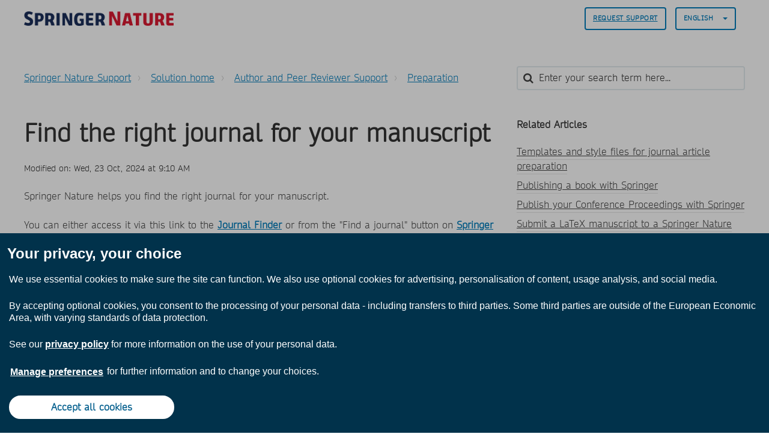

--- FILE ---
content_type: text/html; charset=utf-8
request_url: https://support.springernature.com/en/support/solutions/articles/6000134500-find-the-right-journal-for-your-manuscript
body_size: 14364
content:
<!DOCTYPE html>
       
        <!--[if lt IE 7]><html class="no-js ie6 dew-dsm-theme " lang="en" dir="ltr" data-date-format="non_us"><![endif]-->       
        <!--[if IE 7]><html class="no-js ie7 dew-dsm-theme " lang="en" dir="ltr" data-date-format="non_us"><![endif]-->       
        <!--[if IE 8]><html class="no-js ie8 dew-dsm-theme " lang="en" dir="ltr" data-date-format="non_us"><![endif]-->       
        <!--[if IE 9]><html class="no-js ie9 dew-dsm-theme " lang="en" dir="ltr" data-date-format="non_us"><![endif]-->       
        <!--[if IE 10]><html class="no-js ie10 dew-dsm-theme " lang="en" dir="ltr" data-date-format="non_us"><![endif]-->       
        <!--[if (gt IE 10)|!(IE)]><!--><html class="no-js  dew-dsm-theme " lang="en" dir="ltr" data-date-format="non_us"><!--<![endif]-->
	<head>
		
		

<!-- Title for the page -->

  <title> Find the right journal for your manuscript : Springer Nature Support </title>



<!-- Meta information -->

      <meta charset="utf-8" />
      <meta http-equiv="X-UA-Compatible" content="IE=edge,chrome=1" />
      <meta name="description" content= "" />
      <meta name="author" content= "" />
       <meta property="og:title" content="Find the right journal for your manuscript" />  <meta property="og:url" content="https://support.springernature.com/en/support/solutions/articles/6000134500-find-the-right-journal-for-your-manuscript" />  <meta property="og:description" content="   Springer Nature helps you find the right journal for your manuscript.      You can either access it via this link to the Journal Finder or from the &amp;quot;Find a journal&amp;quot; button on Springer Nature Link:          Our Journal Finder will recommend suit..." />  <meta property="og:image" content="https://s3.amazonaws.com/cdn.freshdesk.com/data/helpdesk/attachments/production/6000242360/logo/x3Psz3lid2hpA3UrFLLSy7d85eaBVCkSFw.png?X-Amz-Algorithm=AWS4-HMAC-SHA256&amp;amp;X-Amz-Credential=AKIAS6FNSMY2XLZULJPI%2F20251215%2Fus-east-1%2Fs3%2Faws4_request&amp;amp;X-Amz-Date=20251215T125207Z&amp;amp;X-Amz-Expires=604800&amp;amp;X-Amz-SignedHeaders=host&amp;amp;X-Amz-Signature=d1136013f8a41a4656a65addf38331855a6a2dd5d5be05d50b3edf294a6e04f9" />  <meta property="og:site_name" content="Springer Nature Support" />  <meta property="og:type" content="article" />  <meta name="twitter:title" content="Find the right journal for your manuscript" />  <meta name="twitter:url" content="https://support.springernature.com/en/support/solutions/articles/6000134500-find-the-right-journal-for-your-manuscript" />  <meta name="twitter:description" content="   Springer Nature helps you find the right journal for your manuscript.      You can either access it via this link to the Journal Finder or from the &amp;quot;Find a journal&amp;quot; button on Springer Nature Link:          Our Journal Finder will recommend suit..." />  <meta name="twitter:image" content="https://s3.amazonaws.com/cdn.freshdesk.com/data/helpdesk/attachments/production/6000242360/logo/x3Psz3lid2hpA3UrFLLSy7d85eaBVCkSFw.png?X-Amz-Algorithm=AWS4-HMAC-SHA256&amp;amp;X-Amz-Credential=AKIAS6FNSMY2XLZULJPI%2F20251215%2Fus-east-1%2Fs3%2Faws4_request&amp;amp;X-Amz-Date=20251215T125207Z&amp;amp;X-Amz-Expires=604800&amp;amp;X-Amz-SignedHeaders=host&amp;amp;X-Amz-Signature=d1136013f8a41a4656a65addf38331855a6a2dd5d5be05d50b3edf294a6e04f9" />  <meta name="twitter:card" content="summary" />  <meta name="keywords" content="springerlink" />  <link rel="canonical" href="https://support.springernature.com/en/support/solutions/articles/6000134500-find-the-right-journal-for-your-manuscript" />  <link rel='alternate' hreflang="de" href="https://support.springernature.com/de/support/solutions/articles/6000134500-finden-sie-die-richtige-zeitschrift-f%C3%BCr-ihr-manuskript"/>  <link rel='alternate' hreflang="en" href="https://support.springernature.com/en/support/solutions/articles/6000134500-find-the-right-journal-for-your-manuscript"/>  <link rel='alternate' hreflang="ja-JP" href="https://support.springernature.com/ja-JP/support/solutions/articles/6000134500-%E6%9C%80%E9%81%A9%E3%81%AA%E3%82%B8%E3%83%A3%E3%83%BC%E3%83%8A%E3%83%AB%E3%82%92%E6%8E%A2%E3%81%99%E3%81%AB%E3%81%AF"/>  <link rel='alternate' hreflang="zh-CN" href="https://support.springernature.com/zh-CN/support/solutions/articles/6000134500-%E4%B8%BA%E6%82%A8%E7%9A%84%E7%A8%BF%E4%BB%B6%E6%89%BE%E5%88%B0%E5%90%88%E9%80%82%E7%9A%84%E6%9C%9F%E5%88%8A"/> 

<!-- Responsive setting -->
<link rel="apple-touch-icon" href="https://s3.amazonaws.com/cdn.freshdesk.com/data/helpdesk/attachments/production/6001196271/fav_icon/yGJISi2-j220kPPrc03dNtgyWDIqB-4mpQ.png" />
        <link rel="apple-touch-icon" sizes="72x72" href="https://s3.amazonaws.com/cdn.freshdesk.com/data/helpdesk/attachments/production/6001196271/fav_icon/yGJISi2-j220kPPrc03dNtgyWDIqB-4mpQ.png" />
        <link rel="apple-touch-icon" sizes="114x114" href="https://s3.amazonaws.com/cdn.freshdesk.com/data/helpdesk/attachments/production/6001196271/fav_icon/yGJISi2-j220kPPrc03dNtgyWDIqB-4mpQ.png" />
        <link rel="apple-touch-icon" sizes="144x144" href="https://s3.amazonaws.com/cdn.freshdesk.com/data/helpdesk/attachments/production/6001196271/fav_icon/yGJISi2-j220kPPrc03dNtgyWDIqB-4mpQ.png" />
        <meta name="viewport" content="width=device-width, initial-scale=1.0, maximum-scale=5.0, user-scalable=yes" /> 

<meta name="viewport" content="width=device-width, initial-scale=1.0" />
<link rel="stylesheet" href="https://fonts.googleapis.com/css?family=Open+Sans:400,400italic,600,600italic,700,700italic,300,300italic"  type="text/css" />
<link rel="stylesheet" href="//maxcdn.bootstrapcdn.com/font-awesome/4.7.0/css/font-awesome.min.css" />
<link rel="stylesheet" href="//cdn.jsdelivr.net/jquery.magnific-popup/1.0.0/magnific-popup.css" />



<!-- CMP -->
<script src="https://cmp.springernature.com/production_live/en/consent-bundle-80-latest.js"></script>

<!-- Google Tag Manager -->
<script>(function(w,d,s,l,i){w[l]=w[l]||[];w[l].push({'gtm.start':
new Date().getTime(),event:'gtm.js'});var f=d.getElementsByTagName(s)[0],
j=d.createElement(s),dl=l!='dataLayer'?'&l='+l:'';j.async=true;j.src=
'https://sgtm.springernature.com/gtm.js?id='+i+dl;f.parentNode.insertBefore(j,f);
})(window,document,'script','dataLayer','GTM-KTRPH5C');</script>
<!-- End Google Tag Manager -->
  
  <script src="https://ajax.googleapis.com/ajax/libs/jquery/3.6.0/jquery.min.js"></script>
		
		<!-- Adding meta tag for CSRF token -->
		<meta name="csrf-param" content="authenticity_token" />
<meta name="csrf-token" content="R/PD2uqsg0ppP/g0ba63fMX/Z6tZzgN707DLod20c/NmUgyynssjO6/Ok6+6Yx2IFUNME5ykAl/O1w1tKczzUA==" />
		<!-- End meta tag for CSRF token -->
		
		<!-- Fav icon for portal -->
		<link rel='shortcut icon' href='https://s3.amazonaws.com/cdn.freshdesk.com/data/helpdesk/attachments/production/6001196271/fav_icon/yGJISi2-j220kPPrc03dNtgyWDIqB-4mpQ.png' />

		<!-- Base stylesheet -->
 
		<link rel="stylesheet" media="print" href="https://assets1.freshdesk.com/assets/cdn/portal_print-6e04b27f27ab27faab81f917d275d593fa892ce13150854024baaf983b3f4326.css" />
	  		<link rel="stylesheet" media="screen" href="https://assets1.freshdesk.com/assets/cdn/falcon_portal_utils-a58414d6bc8bc6ca4d78f5b3f76522e4970de435e68a5a2fedcda0db58f21600.css" />	

		
		<!-- Theme stylesheet -->

		<link href="/support/theme.css?v=4&amp;d=1761139015" media="screen" rel="stylesheet" type="text/css">

		<!-- Google font url if present -->
		<link href='https://fonts.googleapis.com/css?family=Open+Sans:regular,italic,600,700,700italic' rel='stylesheet' type='text/css' nonce='7bfycTsWNYJo8yaKoBWstQ=='>

		<!-- Including default portal based script framework at the top -->
		<script src="https://assets10.freshdesk.com/assets/cdn/portal_head_v2-d07ff5985065d4b2f2826fdbbaef7df41eb75e17b915635bf0413a6bc12fd7b7.js"></script>
		<!-- Including syntexhighlighter for portal -->
		<script src="https://assets10.freshdesk.com/assets/cdn/prism-841b9ba9ca7f9e1bc3cdfdd4583524f65913717a3ab77714a45dd2921531a402.js"></script>

		

		<!-- Access portal settings information via javascript -->
		 <script type="text/javascript">     var portal = {"language":"en","name":"Springer Nature Support","contact_info":"","current_page_name":"article_view","current_tab":"solutions","vault_service":{"url":"https://vault-service.freshworks.com/data","max_try":2,"product_name":"fd"},"current_account_id":218250,"preferences":{"bg_color":"#605E60","header_color":"#ebebeb","help_center_color":"#ebebeb","footer_color":"#777777","tab_color":"#087be7","tab_hover_color":"#4c4b4b","btn_background":"#ffffff","btn_primary_background":"#6c6a6a","base_font":"Open Sans","text_color":"#333333","headings_font":"Open Sans","headings_color":"#333333","link_color":"#007cbb","link_color_hover":"#036690","input_focus_ring_color":"#a72763","non_responsive":"false"},"image_placeholders":{"spacer":"https://assets2.freshdesk.com/assets/misc/spacer.gif","profile_thumb":"https://assets5.freshdesk.com/assets/misc/profile_blank_thumb-4a7b26415585aebbd79863bd5497100b1ea52bab8df8db7a1aecae4da879fd96.jpg","profile_medium":"https://assets4.freshdesk.com/assets/misc/profile_blank_medium-1dfbfbae68bb67de0258044a99f62e94144f1cc34efeea73e3fb85fe51bc1a2c.jpg"},"falcon_portal_theme":true,"current_object_id":6000134500};     var attachment_size = 20;     var blocked_extensions = "";     var allowed_extensions = "";     var store = { 
        ticket: {},
        portalLaunchParty: {} };    store.portalLaunchParty.ticketFragmentsEnabled = false;    store.pod = "us-east-1";    store.region = "US"; </script> 


			
	</head>
	<body>
            	
		
		
		

<!-- Notification Messages -->
 <div class="alert alert-with-close notice hide" id="noticeajax"></div> 
<div class="layout layout--anonymous">
  <div class="layout__header">
    



<header class="topbar container" data-topbar>
  <div class="container-inner">
    <div class="topbar__inner">
      <div class="topbar__col clearfix">
        <div class="logo-wrapper">
          <div class="logo">
            <a href="/en/support/home">
              <!-- <img src="https://s3.amazonaws.com/cdn.freshdesk.com/data/helpdesk/attachments/production/6000242360/logo/x3Psz3lid2hpA3UrFLLSy7d85eaBVCkSFw.png" alt="Springer Nature Support home page"> -->
              <img src="https://breezythemes.s3-us-west-2.amazonaws.com/springernature/SN_logo.png" alt="Springer Nature Support home page">
            </a>
          </div>
        </div>
        <button type="button" role="button" aria-label="Toggle Navigation" class="lines-button x" data-toggle-menu> <span class="lines"></span> </button>
      </div>
      <div class="topbar__col topbar__menu">
        <div class="topbar__collapse" data-menu>
          <div class="topbar__controls topbar__controls--anonymous">
                        
            
            
              <a class="btn btn-topbar" href="/en/support/tickets/new">
                
                Request Support
                
</a>
           <!--   <a class="btn btn-topbar" href="/support/tickets">My Tickets</a> -->
            
            
            
            
            <div class="banner-language-selector pull-right" data-tabs="tabs"
                data-toggle='tooltip' data-placement="bottom" title=""><ul class="language-options" role="tablist"><li class="dropdown"><h5 class="dropdown-toggle" data-toggle="dropdown"><span>English</span><span class="caret"></span></h5><ul class="dropdown-menu " role="menu" aria-labelledby="dropdownMenu"><li><a class="active" tabindex="-1" href="/en/support/solutions/articles/6000134500-find-the-right-journal-for-your-manuscript"><span class='icon-dd-tick-dark'></span>English </a></li><li><a class="" tabindex="-1" href="/zh-CN/support/solutions/articles/6000134500-%E4%B8%BA%E6%82%A8%E7%9A%84%E7%A8%BF%E4%BB%B6%E6%89%BE%E5%88%B0%E5%90%88%E9%80%82%E7%9A%84%E6%9C%9F%E5%88%8A">Chinese</a></li><li><a class="" tabindex="-1" href="/de/support/solutions/articles/6000134500-finden-sie-die-richtige-zeitschrift-f%C3%BCr-ihr-manuskript">German</a></li><li><a class="" tabindex="-1" href="/ja-JP/support/solutions/articles/6000134500-%E6%9C%80%E9%81%A9%E3%81%AA%E3%82%B8%E3%83%A3%E3%83%BC%E3%83%8A%E3%83%AB%E3%82%92%E6%8E%A2%E3%81%99%E3%81%AB%E3%81%AF">Japanese</a></li></ul></li></ul></div> <div class="welcome">Welcome <b></b> </div>  <b><a href="/en/support/login"><b>Login</b></a></b>
			           

            
          </div>
        </div>
      </div>
    </div>
  </div>
</header>


    <!-- Search and page links for the page -->
    
      
    
  </div>

 
  <div class="layout__content">
    <div class="container">
      <div class="container-inner clearfix">
        
          
        
        
        <div class="article-page">
  <div class="row clearfix">
    <div class="column column--sm-8">
      <ol class="breadcrumbs">
        <li>
          <a href="/support/home">
          	
              Springer Nature Support
              
          </a>
        </li>
        <li title="Solution home">
          <a href="/en/support/solutions">Solution home</a>
        </li>
        <li title="Author and Peer Reviewer Support">
          <a href="/en/support/solutions/6000138291">Author and Peer Reviewer Support</a>
        </li>
        <li title="Preparation">
          <a href="/en/support/solutions/folders/6000237087">Preparation</a>
        </li>
      </ol>
    </div>
    <div class="column column--sm-4">
      <div class="search-box search-box--small">
        <form class="hc-search-form print--remove" autocomplete="off" action="/en/support/search/solutions" id="hc-search-form" data-csrf-ignore="true">
	<div class="hc-search-input">
	<label for="support-search-input" class="hide">Enter your search term here...</label>
		<input placeholder="Enter your search term here..." type="text"
			name="term" class="special" value=""
            rel="page-search" data-max-matches="10" id="support-search-input">
	</div>
	<div class="hc-search-button">
		<button class="btn btn-primary" aria-label="Search" type="submit" autocomplete="off">
			<i class="mobile-icon-search hide-tablet"></i>
			<span class="hide-in-mobile">
				Search
			</span>
		</button>
	</div>
</form>
      </div>
    </div>
  </div>
<!-- Put any chat widget code below this line. -->
<!-- This is an article we can use for testing the code -->


<!-- This displays the button in the article on the test article -->  

        
<!-- Enter chat widget code below this line to go above the article -->
<!-- Shipping Info bot setup -->

        
 <!-- Librarian Support bot setup -->


<!-- Enter chat widget code above this line to go above the article -->
  
  <div class="row clearfix">
    <div class="column column--sm-8">
      <article class="article clearfix" itemscope itemtype="http://schema.org/Article">
        <header class="article-header">
          <h1 class="article__title" itemprop="name">
            Find the right journal for your manuscript
          </h1>

          <div class="article-meta">
            <div class="article-meta__col article-meta__col--main">
              <div class="entry-info">
                <div class="entry-info__content">
                  
                   
                    <div class="meta">Modified on: Wed, 23 Oct, 2024 at  9:10 AM</div>
                  
                </div>
              </div>
            </div>
          </div>
        </header>

        <div class="article__body markdown" itemprop="articleBody">
          <div data-identifyelement="529"><div data-identifyelement="530" dir="ltr"><p data-identifyelement="531" dir="ltr">Springer Nature helps you find the right journal for your manuscript.&nbsp;</p><p data-identifyelement="531" dir="ltr"><br></p><p data-identifyelement="531" dir="ltr">You can either access it via this link to the <a dir="ltr" href="https://link.springer.com/journals"><strong>Journal Finder</strong></a> or from the "Find a journal" button on <a dir="ltr" href="https://link.springer.com/"><strong>Springer Nature Link</strong></a>:</p><p data-identifyelement="531" dir="ltr"><br></p><p data-identifyelement="531" dir="ltr"><img src="https://s3.amazonaws.com/cdn.freshdesk.com/data/helpdesk/attachments/production/6203246470/original/-2C--JnEQpkLfa-Y8Xj7oOudyzcyiEZoGw.png?1725508046" class="fr-fic fr-fil fr-dib" data-id="6203246470" alt="Screenshot of section on SpringerLink, showing the &quot;Find a journal&quot; button." style="box-sizing: border-box; border: 0px; vertical-align: top; max-width: 100%; position: relative; cursor: pointer; padding: 0px 1px; margin: 5px auto 5px 0px; display: block; float: none; text-align: left; color: rgb(0, 0, 0); font-family: -apple-system, BlinkMacSystemFont, &quot;Segoe UI&quot;, Roboto, &quot;Helvetica Neue&quot;, Arial, sans-serif; font-size: 13px; font-style: normal; font-variant-ligatures: normal; font-variant-caps: normal; font-weight: 400; letter-spacing: normal; orphans: 2; text-indent: 0px; text-transform: none; widows: 2; word-spacing: 0px; -webkit-text-stroke-width: 0px; white-space: normal;  text-decoration-thickness: initial; text-decoration-style: initial; text-decoration-color: initial; width: 618px;" data-attachment="[object Object]"></p><p data-identifyelement="531" dir="ltr"><br></p><p data-identifyelement="531" dir="ltr">Our <a dir="ltr" href="https://link.springer.com/journals"><strong dir="ltr">Journal Finder</strong></a> will recommend suitable journals, based on your input, such as the manuscript title, abstract or key words. It will create an overview of relevant journals and the most important information you need to make your decision, including Impact factor, 5-year impact factor, Downloads, Submission to first decision (Median).</p><p data-identifyelement="531" dir="ltr"><br></p><p data-identifyelement="531" dir="ltr">You can then easily share these results with your co-authors and peers, either via a shareable link or by downloading the results as CSV file:</p><p data-identifyelement="531" dir="ltr"><br></p><p data-identifyelement="531" dir="ltr"><img src="https://s3.amazonaws.com/cdn.freshdesk.com/data/helpdesk/attachments/production/6203117218/original/c_NQaR1ceQb3vU7q5HY3iblU0yQGfkFEjQ.png?1725350213" style="width: auto; max-width: 100%;" class="fr-fic fr-fil fr-dib" data-attachment="[object Object]" data-id="6203117218" alt="Screenshot of section on the Journal finder that shows the &quot;Copy shareable link&quot; and &quot;Download results&quot; buttons."></p><p data-identifyelement="531" dir="ltr"><br></p><p data-identifyelement="531" dir="ltr">Additionally, you can choose a journal from our <a dir="ltr" href="https://link.springer.com/journals/a/2"><strong>Springer Nature Journal A - Z</strong></a>, where you can either search for a specific key word or scroll through the complete list.</p><p data-identifyelement="531" dir="ltr"><br></p><p data-identifyelement="531" dir="ltr">To see title specific lists, please refer to the following pages:</p><p data-identifyelement="532" dir="ltr"><br data-identifyelement="533"></p><p data-identifyelement="534" dir="ltr"><a data-identifyelement="535" href="https://link.springer.com/journals/a/1"><strong data-identifyelement="536" dir="ltr">Springer titles</strong></a></p><p data-identifyelement="537" dir="ltr"><strong data-identifyelement="538"><a data-identifyelement="539" dir="ltr" href="https://www.nature.com/siteindex">Nature titles</a></strong></p><p data-identifyelement="540" dir="ltr"><a data-identifyelement="541" href="https://www.palgrave.com/gp/journals#c15046410"><strong data-identifyelement="542" dir="ltr">Palgrave titles</strong></a></p><p data-identifyelement="543" dir="ltr"><strong data-identifyelement="544" dir="ltr"><a data-identifyelement="545" dir="ltr" href="https://www.biomedcentral.com/journals">BMC titles</a></strong></p><p data-identifyelement="546" dir="ltr"><br></p><p data-identifyelement="548" dir="ltr">Click to its homepage to find a detailed description, submission guidelines as well as help and support contact details for the journal.</p><p data-identifyelement="549" dir="ltr"><br data-identifyelement="550"></p>See also:</div><p dir="ltr"><a href="/en/support/solutions/articles/6000271430-finding-out-a-journal-s-scope-manuscript-suitability-"><strong>Finding out a journal's scope (manuscript suitability)</strong></a></p><div data-identifyelement="530" dir="ltr"><p data-identifyelement="551" dir="ltr"><a data-identifyelement="552" href="/support/solutions/articles/6000083753"><strong data-identifyelement="553">Locate submission instructions for a Springer journal</strong></a></p><a data-identifyelement="554" href="https://www.springer.com/gp/authors-editors/journal-author/journal-author-helpdesk"><strong data-identifyelement="555" dir="ltr">How to publish? – Step by step</strong></a></div></div>
        </div>
        

  
        
      </article>
	<footer class="article-footer clearfix">
        <p class="article-vote" id="voting-container" 
											data-user-id="" 
											data-article-id="6000134500"
											data-language="en">
										Did you find it helpful?<span data-href="/en/support/solutions/articles/6000134500/thumbs_up" class="vote-up a-link" id="article_thumbs_up" 
									data-remote="true" data-method="put" data-update="#voting-container" 
									data-user-id=""
									data-article-id="6000134500"
									data-language="en"
									data-update-with-message="Glad we could be helpful. Thanks for the feedback.">
								Yes</span><span class="vote-down-container"><span data-href="/en/support/solutions/articles/6000134500/thumbs_down" class="vote-down a-link" id="article_thumbs_down" 
									data-remote="true" data-method="put" data-update="#vote-feedback-form" 
									data-user-id=""
									data-article-id="6000134500"
									data-language="en"
									data-hide-dom="#voting-container" data-show-dom="#vote-feedback-container">
								No</span></span></p><a class="hide a-link" id="vote-feedback-form-link" data-hide-dom="#vote-feedback-form-link" data-show-dom="#vote-feedback-container">Send feedback</a><div id="vote-feedback-container"class="hide">	<div class="lead">Sorry we couldn't be helpful. Help us improve this article with your feedback.</div>	<div id="vote-feedback-form">		<div class="sloading loading-small loading-block"></div>	</div></div>
      </footer>
    </div>

    <div class="column column--sm-4">
      <div class="article-sidebar">
        
          <div class="related-articles">
            <h4 class="related-articles__title">
              
              	Related Articles
              	
            </h4>
            <ul class="related-articles__list">
              
                
              
                
                <li>
                  <a href="/en/support/solutions/articles/6000081241-templates-and-style-files-for-journal-article-preparation">Templates and style files for journal article preparation</a>
                  </li>
                
              
                
                <li>
                  <a href="/en/support/solutions/articles/6000083155-publishing-a-book-with-springer">Publishing a book with Springer</a>
                  </li>
                
              
                
                <li>
                  <a href="/en/support/solutions/articles/6000143111-publish-your-conference-proceedings-with-springer">Publish your Conference Proceedings with Springer</a>
                  </li>
                
              
                
                <li>
                  <a href="/en/support/solutions/articles/6000127538-submit-a-latex-manuscript-to-a-springer-nature-journal-using-overleaf">Submit a LaTeX manuscript to a Springer Nature journal using Overleaf</a>
                  </li>
                
              
                
                <li>
                  <a href="/en/support/solutions/articles/6000210963-editorial-policy-guidelines-for-nature-authors">Editorial policy guidelines for Nature authors</a>
                  </li>
                
              
                
                <li>
                  <a href="/en/support/solutions/articles/6000214267-english-language-editing-services">English language editing services</a>
                  </li>
                
              
                
                <li>
                  <a href="/en/support/solutions/articles/6000234503-writing-a-journal-manuscript">Writing a journal manuscript</a>
                  </li>
                
              
                
                <li>
                  <a href="/en/support/solutions/articles/6000245673-cover-letter-for-your-manuscript">Cover letter for your manuscript</a>
                  </li>
                
              
                
                <li>
                  <a href="/en/support/solutions/articles/6000250920-latex-template-package-for-article-book-submissions">LaTex template package for article/book submissions</a>
                  </li>
                
              
                
                <li>
                  <a href="/en/support/solutions/articles/6000268423-springer-nature-author-services-nature-research-editing-service-">Springer Nature Author Services (Nature Research Editing Service)</a>
                  </li>
                
              
                
                <li>
                  <a href="/en/support/solutions/articles/6000271430-finding-out-a-journal-s-scope-manuscript-suitability-">Finding out a journal's scope (manuscript suitability)</a>
                  </li>
                
              
                
                <li>
                  <a href="/en/support/solutions/articles/6000271469-is-there-a-word-limit-for-springer-nature-journal-articles-">Is there a word limit for Springer Nature journal articles?</a>
                  </li>
                
              
                
                <li>
                  <a href="/en/support/solutions/articles/6000273988-do-i-need-a-degree-to-publish-with-springer-nature-">Do I need a degree to publish with Springer Nature?</a>
                  </li>
                
              
                
                <li>
                  <a href="/en/support/solutions/articles/6000274014-which-indexes-will-index-my-article-">Which indexes will index my article?</a>
                  </li>
                
              
            </ul>
          </div>
        
      </div>
    </div>
  </div>
</div>

        
          
        
      </div>
    </div>
  </div>

  <div class="layout__footer">
    <footer class="footer-container container">
  <div class="container-inner footer-container__inner">
    <div class="row clearfix">
      <div class="column column--sm-2">
        <span class="footer__header">
          
                Products
                
        </span>
        <ul class="footer-links-list">
           <li class="footer-links-list__item"><a class="footer-links-list__link" href="https://www.springernature.com/gp/products/journals" rel="noreferrer">
           	
                Journals
                
			</a></li>
           <li class="footer-links-list__item"><a class="footer-links-list__link" href="https://www.springernature.com/gp/products/books" rel="noreferrer">
           	
                Books
                             
            </a></li>
           <li class="footer-links-list__item"><a class="footer-links-list__link" href="https://www.springernature.com/gp/products/platforms" rel="noreferrer">
           	
                Platforms
                             
            </a></li>
           <li class="footer-links-list__item"><a class="footer-links-list__link" href="https://www.springernature.com/gp/products/database" rel="noreferrer">
           	
                Databases
                             
           	</a></li>
        </ul>
      </div>
      <div class="column column--sm-2">
        <span class="footer__header">
           	
                Researchers & Partners
                          
          </span>
        <ul class="footer-links-list">
          <li class="footer-links-list__item"><a class="footer-links-list__link" href="https://www.springernature.com/gp/authors" rel="noreferrer">
           	
                Authors
                            
            </a></li>
          <li class="footer-links-list__item"><a class="footer-links-list__link" href="https://www.springernature.com/gp/editors" rel="noreferrer">
           	
                Editors
                            
            </a></li>
          <li class="footer-links-list__item"><a class="footer-links-list__link" href="https://www.springernature.com/gp/open-research" rel="noreferrer">
           	
                Open research
                            
            </a></li>
          <li class="footer-links-list__item"><a class="footer-links-list__link" href="https://www.springernature.com/gp/societies" rel="noreferrer">
           	
                Societies
                            
            </a></li>
          <li class="footer-links-list__item"><a class="footer-links-list__link" href="https://www.springernature.com/gp/partners" rel="noreferrer">
           	
                Partners
                            
            </a></li>
          <li class="footer-links-list__item"><a class="footer-links-list__link" href="https://www.springernature.com/gp/policies" rel="noreferrer">
           	
                Policies
                            
            </a></li>
        </ul>
      </div>
      <div class="column column--sm-2">
        <span class="footer__header">
           	
                Librarians
                          
          </span>
        <ul class="footer-links-list">
          <li class="footer-links-list__item"><a class="footer-links-list__link" href="https://www.springernature.com/gp/librarians" rel="noreferrer">
           	
                Overview
                            
            </a> </li>
          <li class="footer-links-list__item"><a class="footer-links-list__link" href="https://www.springernature.com/gp/librarians/products" rel="noreferrer">
           	
                Products
                            
            </a> </li>
          <li class="footer-links-list__item"><a class="footer-links-list__link" href="https://www.springernature.com/gp/librarians/licensing" rel="noreferrer">
           	
                Licensing
                            
            </a> </li>
          <li class="footer-links-list__item"><a class="footer-links-list__link" href="https://www.springernature.com/gp/librarians/tools-services" rel="noreferrer">
           	
                Tools & Services
                            
            </a> </li>
          <li class="footer-links-list__item"><a class="footer-links-list__link" href="https://www.springernature.com/gp/librarians/manage-your-account" rel="noreferrer">
           	
                Account administration
                            
            </a> </li>
          <li class="footer-links-list__item"><a class="footer-links-list__link" href="https://www.springernature.com/gp/librarians/news-events" rel="noreferrer">
           	
                News & Events
                            
            </a> </li>
          <li class="footer-links-list__item"><a class="footer-links-list__link" href="https://www.springernature.com/gp/librarians/contact-us" rel="noreferrer">
           	
                Sales and account contacts
                            
            </a> </li>
        </ul>
      </div>
      <div class="column column--sm-2">
        <span class="footer__header">
           	
                Our company
                          
          </span>
        <ul class="footer-links-list">
          <li class="footer-links-list__item"><a class="footer-links-list__link" href="https://www.springernature.com/gp/group" rel="noreferrer">
           	
                Overview
                            
            </a></li>
          <li class="footer-links-list__item"><a class="footer-links-list__link" href="https://www.springernature.com/gp/group/aboutus" rel="noreferrer">
           	
                About us
                            
            </a></li>
          <li class="footer-links-list__item"><a class="footer-links-list__link" href="https://www.springernature.com/gp/group/careers" rel="noreferrer">
           	
                Careers
                            
            </a></li>
          <li class="footer-links-list__item"><a class="footer-links-list__link" href="https://www.springernature.com/gp/group/education" rel="noreferrer">
           	
                Education
                            
            </a></li>
          <li class="footer-links-list__item"><a class="footer-links-list__link" href="https://www.springernature.com/gp/group/professional" rel="noreferrer">
           	
                Professional
                            
            </a></li>
          <li class="footer-links-list__item"><a class="footer-links-list__link" href="https://www.springernature.com/gp/group/media" rel="noreferrer">
           	
                Press office
                            
            </a></li>
          <li class="footer-links-list__item"><a class="footer-links-list__link" href="https://www.springernature.com/gp/group/locations" rel="noreferrer">
           	
                Locations & Contact
                            
            </a></li>
        </ul>
      </div>
      <div class="column column--sm-2">
        <span class="footer__header">
           	
                Information
                          
          </span>
        <ul class="footer-links-list">
          <li class="footer-links-list__item"><a class="footer-links-list__link" href="https://www.springernature.com/gp/shop" rel="noreferrer">
           	
                Shop
                            
            </a></li>
          <li class="footer-links-list__item"><a class="footer-links-list__link" href="https://support.springernature.com/support/solutions/articles/6000206179" rel="noreferrer">
           	
                Contact
                            
            </a></li>
          <li class="footer-links-list__item"><a class="footer-links-list__link" href="https://www.springernature.com/gp/legal/imprint/11033518" rel="noreferrer">
           	
                Legal notice
                            
            </a></li>
          <li class="footer-links-list__item"><a class="footer-links-list__link" href="https://www.springernature.com/gp/legal/general-terms-of-use/11033520" rel="noreferrer">
           	
                General terms and conditions
                            
            </a></li>
          <li class="footer-links-list__item"><a class="footer-links-list__link" href="https://www.springernature.com/gp/legal/privacy-statement/11033522" rel="noreferrer">
           	
              Privacy Policy
                   
            </a></li>
          <li class="footer-links-list__item"><a class="footer-links-list__link" href="https://www.springernature.com/gp/legal/privacy-statement/11033522" data-cc-action="preferences" onclick="return false" rel="noreferrer">
           	
                Manage cookies
                            
            </a></li>
          <li class="footer-links-list__item"><a class="footer-links-list__link" href="https://www.springernature.com/gp/info/accessibility" rel="noreferrer">
           	
                Accessibility
                            
            </a></li>
         </ul>
      </div>
    </div>
    <div class="footer__copyright">
      
      <p>Theme by <a href="https://www.breezythemes.com">Breezy Themes</a>
      </p>
    </div>
  </div>
</footer>
<a href="#" class="scroll-to-top fa fa-angle-up" data-scroll-to-top></a>
  </div>
</div>

<script src="//cdn.jsdelivr.net/jquery.magnific-popup/1.0.0/jquery.magnific-popup.min.js"></script>
<script>
  (function($) {
    function clipper(min, max){
      return function(o){
        if(o > max) return max;
        if(o < min) return min;
        return o;
      };
    }

    var BT_SETTINGS = {
      css: {
        activeClass: 'is-active',
        hiddenClass: 'is-hidden'
      }
    };

    var opacityClipper = clipper(0, 1);
    var $window      = $(window);
    var $heroUnit    = $('[data-hero-unit]');
    var $topbar      = $('[data-topbar]');
    var topbarHeight = parseInt($topbar.height());
    var $scrollToTop = $('[data-scroll-to-top]');
    var $heroUnitBg;
    var $searchBox;

    if ($heroUnit.length) {
      $heroUnitBg  = $heroUnit.find('[data-hero-bg]');
      $searchBox   = $heroUnit.find('[data-search-box]');
    }

    $scrollToTop.click(function(){
      $('html, body').animate({ scrollTop: 0}, 1000);
      return false;
    });

    var bindEffects = function() {
      var scrolled = $window.scrollTop();
      if (scrolled > topbarHeight) {
        $scrollToTop.addClass(BT_SETTINGS.css.activeClass);
      } else {
        $scrollToTop.removeClass(BT_SETTINGS.css.activeClass);
      }

      if ($heroUnit.length) {
        $heroUnitBg.css({
          '-moz-transform': 'translate3d(0px,' + scrolled / -3 + 'px' +  ', 0px)',
          '-webkit-transform': 'translate3d(0px,' + scrolled / -3 + 'px' +  ', 0px)',
          'transform': 'translate3d(0px,' + scrolled / -3 + 'px' +  ', 0px)'
        });

        $searchBox.css({
          'opacity': opacityClipper(1 - opacityClipper(scrolled * 0.003))
        });
      }
    };

    $window.on('scroll.theme', bindEffects);

    $('[data-toggle-menu]').click(function(){
      $(this).toggleClass(BT_SETTINGS.css.activeClass);
      $('[data-menu]').toggle();
    });

    $('.image-with-lightbox').magnificPopup({
      type: 'image',
      closeOnContentClick: true,
      closeBtnInside: false,
      fixedContentPos: true,
      mainClass: 'mfp-with-zoom', // class to remove default margin from left and right side
      image: {
        verticalFit: true
      },
      zoom: {
        enabled: true,
        duration: 300 // don't foget to change the duration also in CSS
      }
    });

    $('.image-with-video-icon').magnificPopup({
      disableOn: 700,
      type: 'iframe',
      mainClass: 'mfp-fade',
      removalDelay: 160,
      preloader: false,
      fixedContentPos: false
    });

    $('.accordion__item-title').on('click', function() {
      var $title = $(this);
      $title.toggleClass('accordion__item-title--active');
      $title
        .parents('.accordion__item')
        .find('.accordion__item-content')
        .slideToggle();
    });

    $('.tabs-link').click(function (e) {
      e.preventDefault();
      var $link = $(this);
      var tabIndex = $link.index();
      var $tab = $link.parents('.tabs').find('.tab').eq(tabIndex);
      $link
        .addClass(BT_SETTINGS.css.activeClass)
        .siblings()
        .removeClass(BT_SETTINGS.css.activeClass);
      $tab
        .removeClass(BT_SETTINGS.css.hiddenClass)
        .siblings('.tab')
        .addClass(BT_SETTINGS.css.hiddenClass);
    });

    $('.fa-spin').empty();
   
    (function() {
      var $articleDate = $('[data-zh-cn-date]');
    
      if (!$articleDate.length) return false;
      
      var articleDate = new Date($articleDate.data('zh-cn-date'));
      var articleDateM = $articleDate.data('zh-cn-date-m');
      
      var year = articleDate.getFullYear();
      var month = articleDate.getMonth() + 1;
      var day = articleDate.getDay();
      var dayName = articleDateM.replace(/([^,]+)[\S\s]+/, '$1');
      var hours = articleDate.getHours();
      var amOrPmName = hours > 12 ? '下午' : '上午';
      var time = (hours > 12 ? hours - 12 : hours) + ':' + (articleDate.getMinutes())
      
      $articleDate.text(year + '年' + month + ' 月' + day + '日' + dayName + amOrPmName + time);
    })();

  })(jQuery);
</script>

			<script type='text/javascript' nonce="7bfycTsWNYJo8yaKoBWstQ==">
	jQuery( document ).ready(function() {
		var asset = {"js":"http://assets.chat.freshdesk.com","css":"http://assets1.chat.freshdesk.com","cloudfront":"https://d36mpcpuzc4ztk.cloudfront.net"};
		var http_only = ((0 == "1")? true : false);
		window.FC_HTTP_ONLY = http_only;
		var fc_isSecured = ((window.location && window.location.protocol == 'https:') && !window.FC_HTTP_ONLY);
		var fc_CSS = document.createElement('link');
		var fc_lang = document.getElementsByTagName('html')[0].getAttribute('lang');
		var fc_rtlLanguages = ['ar','he'];
		var fc_rtlSuffix = (fc_rtlLanguages.indexOf(fc_lang) >= 0) ? "-rtl" : "";
		fc_CSS.setAttribute('rel','stylesheet');
		fc_CSS.setAttribute('type','text/css');
		fc_CSS.setAttribute('href',((fc_isSecured) ? asset.cloudfront : asset.css)+'/css/visitor'+ fc_rtlSuffix +'.css');
		document.getElementsByTagName('head')[0].appendChild(fc_CSS);
		var jsload = (typeof jQuery=='undefined') ? 'visitor-jquery':'visitor';
		var fc_JS = document.createElement('script');
		fc_JS.type = 'text/javascript';
		fc_JS.src = ((fc_isSecured) ? asset.cloudfront : asset.js)+'/js/'+jsload+'.js';
		document.body.appendChild(fc_JS);
		window.livechat_setting = '[base64]';
	});
</script>



			<script src="https://assets7.freshdesk.com/assets/cdn/portal_bottom_v2-0c46e51239eb9be50155d4f9085ae449b172fdeadbd7689610c8df59695744f0.js"></script>

		<script src="https://assets1.freshdesk.com/assets/cdn/redactor-642f8cbfacb4c2762350a557838bbfaadec878d0d24e9a0d8dfe90b2533f0e5d.js"></script> 
		<script src="https://assets8.freshdesk.com/assets/cdn/lang/en-4a75f878b88f0e355c2d9c4c8856e16e0e8e74807c9787aaba7ef13f18c8d691.js"></script>
		<!-- for i18n-js translations -->
  		<script src="https://assets10.freshdesk.com/assets/cdn/i18n/portal/en-7dc3290616af9ea64cf8f4a01e81b2013d3f08333acedba4871235237937ee05.js"></script>
		<!-- Including default portal based script at the bottom -->
		<script nonce="7bfycTsWNYJo8yaKoBWstQ==">
//<![CDATA[
	
	jQuery(document).ready(function() {
					
		// Setting the locale for moment js
		moment.lang('en');

		var validation_meassages = {"required":"This field is required.","remote":"Please fix this field.","email":"Please enter a valid email address.","url":"Please enter a valid URL.","date":"Please enter a valid date.","dateISO":"Please enter a valid date ( ISO ).","number":"Please enter a valid number.","digits":"Please enter only digits.","creditcard":"Please enter a valid credit card number.","equalTo":"Please enter the same value again.","two_decimal_place_warning":"Value cannot have more than 2 decimal digits","select2_minimum_limit":"Please type %{char_count} or more letters","select2_maximum_limit":"You can only select %{limit} %{container}","maxlength":"Please enter no more than {0} characters.","minlength":"Please enter at least {0} characters.","rangelength":"Please enter a value between {0} and {1} characters long.","range":"Please enter a value between {0} and {1}.","max":"Please enter a value less than or equal to {0}.","min":"Please enter a value greater than or equal to {0}.","select2_maximum_limit_jq":"You can only select {0} {1}","facebook_limit_exceed":"Your Facebook reply was over 8000 characters. You'll have to be more clever.","messenger_limit_exceeded":"Oops! You have exceeded Messenger Platform's character limit. Please modify your response.","not_equal_to":"This element should not be equal to","email_address_invalid":"One or more email addresses are invalid.","twitter_limit_exceed":"Oops! You have exceeded Twitter's character limit. You'll have to modify your response.","password_does_not_match":"The passwords don't match. Please try again.","valid_hours":"Please enter a valid hours.","reply_limit_exceed":"Your reply was over 2000 characters. You'll have to be more clever.","url_format":"Invalid URL format","url_without_slash":"Please enter a valid URL without '/'","link_back_url":"Please enter a valid linkback URL","requester_validation":"Please enter a valid requester details or <a href=\"#\" id=\"add_requester_btn_proxy\">add new requester.</a>","agent_validation":"Please enter valid agent details","email_or_phone":"Please enter a Email or Phone Number","upload_mb_limit":"Upload exceeds the available 15MB limit","invalid_image":"Invalid image format","atleast_one_role":"At least one role is required for the agent","invalid_time":"Invalid time.","remote_fail":"Remote validation failed","trim_spaces":"Auto trim of leading & trailing whitespace","hex_color_invalid":"Please enter a valid hex color value.","name_duplication":"The name already exists.","invalid_value":"Invalid value","invalid_regex":"Invalid Regular Expression","same_folder":"Cannot move to the same folder.","maxlength_255":"Please enter less than 255 characters","decimal_digit_valid":"Value cannot have more than 2 decimal digits","atleast_one_field":"Please fill at least {0} of these fields.","atleast_one_portal":"Select atleast one portal.","custom_header":"Please type custom header in the format -  header : value","same_password":"Should be same as Password","select2_no_match":"No matching %{container} found","integration_no_match":"no matching data...","time":"Please enter a valid time","valid_contact":"Please add a valid contact","field_invalid":"This field is invalid","select_atleast_one":"Select at least one option.","ember_method_name_reserved":"This name is reserved and cannot be used. Please choose a different name."}	

		jQuery.extend(jQuery.validator.messages, validation_meassages );


		jQuery(".call_duration").each(function () {
			var format,time;
			if (jQuery(this).data("time") === undefined) { return; }
			if(jQuery(this).hasClass('freshcaller')){ return; }
			time = jQuery(this).data("time");
			if (time>=3600) {
			 format = "hh:mm:ss";
			} else {
				format = "mm:ss";
			}
			jQuery(this).html(time.toTime(format));
		});
	});

	// Shortcuts variables
	var Shortcuts = {"global":{"help":"?","save":"mod+return","cancel":"esc","search":"/","status_dialog":"mod+alt+return","save_cuctomization":"mod+shift+s"},"app_nav":{"dashboard":"g d","tickets":"g t","social":"g e","solutions":"g s","forums":"g f","customers":"g c","reports":"g r","admin":"g a","ticket_new":"g n","compose_email":"g m"},"pagination":{"previous":"alt+left","next":"alt+right","alt_previous":"j","alt_next":"k"},"ticket_list":{"ticket_show":"return","select":"x","select_all":"shift+x","search_view":"v","show_description":"space","unwatch":"w","delete":"#","pickup":"@","spam":"!","close":"~","silent_close":"alt+shift+`","undo":"z","reply":"r","forward":"f","add_note":"n","scenario":"s"},"ticket_detail":{"toggle_watcher":"w","reply":"r","forward":"f","add_note":"n","close":"~","silent_close":"alt+shift+`","add_time":"m","spam":"!","delete":"#","show_activities_toggle":"}","properties":"p","expand":"]","undo":"z","select_watcher":"shift+w","go_to_next":["j","down"],"go_to_previous":["k","up"],"scenario":"s","pickup":"@","collaboration":"d"},"social_stream":{"search":"s","go_to_next":["j","down"],"go_to_previous":["k","up"],"open_stream":["space","return"],"close":"esc","reply":"r","retweet":"shift+r"},"portal_customizations":{"preview":"mod+shift+p"},"discussions":{"toggle_following":"w","add_follower":"shift+w","reply_topic":"r"}};
	
	// Date formats
	var DATE_FORMATS = {"non_us":{"moment_date_with_week":"ddd, D MMM, YYYY","datepicker":"d M, yy","datepicker_escaped":"d M yy","datepicker_full_date":"D, d M, yy","mediumDate":"d MMM, yyyy"},"us":{"moment_date_with_week":"ddd, MMM D, YYYY","datepicker":"M d, yy","datepicker_escaped":"M d yy","datepicker_full_date":"D, M d, yy","mediumDate":"MMM d, yyyy"}};

	var lang = { 
		loadingText: "Please Wait...",
		viewAllTickets: "View all tickets"
	};


//]]>
</script> 

		

		<img src='/en/support/solutions/articles/6000134500-find-the-right-journal-for-your-manuscript/hit' alt='Article views count' aria-hidden='true'/>
		<script type="text/javascript">
     		I18n.defaultLocale = "en";
     		I18n.locale = "en";
		</script>
			
    	


		<!-- Include dynamic input field script for signup and profile pages (Mint theme) -->

	</body>
</html>


--- FILE ---
content_type: application/javascript
request_url: https://d36mpcpuzc4ztk.cloudfront.net/js/visitor.js
body_size: 135407
content:
/*! 2021-04-21 11:10:05 AM */
window.livechat=window.livechat||{},window.livechat.VERSION="1.0.0",Object.defineProperty(Array.prototype,"nativeReduce",{enumerable:!1,value:nativeReduce});var nativeReduce=function(e){"use strict";if(null==this)throw new TypeError("Array.prototype.reduce called on null or undefined");if("function"!=typeof e)throw new TypeError(e+" is not a function");var t,n=Object(this),i=n.length>>>0,r=0;if(2==arguments.length)t=arguments[1];else{for(;r<i&&!r in n;)r++;if(i<=r)throw new TypeError("Reduce of empty array with no initial value");t=n[r++]}for(;r<i;r++)r in n&&(t=e(t,n[r],r,n));return t},livechat=livechat||{};if(window.io&&(window.previous_io=window.io),function(e){var t,C;"undefined"!=typeof window?t=window:"undefined"!=typeof global?t=global:"undefined"!=typeof self&&(t=self),t.io=function r(o,s,a){function c(n,e){if(!s[n]){if(!o[n]){var t="function"==typeof require&&require;if(!e&&t)return t(n,!0);if(l)return l(n,!0);throw new Error("Cannot find module '"+n+"'")}var i=s[n]={exports:{}};o[n][0].call(i.exports,function(e){var t=o[n][1][e];return c(t||e)},i,i.exports,r,o,s,a)}return s[n].exports}for(var l="function"==typeof require&&require,e=0;e<a.length;e++)c(a[e]);return c}({1:[function(e,t,n){t.exports=e("./lib/")},{"./lib/":2}],2:[function(e,t,n){var o=e("./url"),i=e("socket.io-parser"),s=e("./manager"),a=e("debug")("socket.io-client");t.exports=n=r;var c=n.managers={};function r(e,t){"object"==typeof e&&(t=e,e=void 0),t=t||{};var n=o(e),i=n.source,r=n.id;return(t.forceNew||t["force new connection"]||!1===t.multiplex?(a("ignoring socket cache for %s",i),s(i,t)):(c[r]||(a("new io instance for %s",i),c[r]=s(i,t)),c[r])).socket(n.path)}n.protocol=i.protocol,n.connect=r,n.Manager=e("./manager"),n.Socket=e("./socket")},{"./manager":3,"./socket":5,"./url":6,debug:10,"socket.io-parser":46}],3:[function(e,t,n){e("./url");var a=e("engine.io-client"),i=e("./socket"),r=e("component-emitter"),o=e("socket.io-parser"),c=e("./on"),s=e("component-bind"),l=(e("object-component"),e("debug")("socket.io-client:manager")),u=e("indexof"),h=e("backo2");function d(e,t){if(!(this instanceof d))return new d(e,t);e&&"object"==typeof e&&(t=e,e=void 0),(t=t||{}).path=t.path||"/socket.io",this.nsps={},this.subs=[],this.opts=t,this.reconnection(!1!==t.reconnection),this.reconnectionAttempts(t.reconnectionAttempts||1/0),this.reconnectionDelay(t.reconnectionDelay||1e3),this.reconnectionDelayMax(t.reconnectionDelayMax||5e3),this.randomizationFactor(t.randomizationFactor||.5),this.backoff=new h({min:this.reconnectionDelay(),max:this.reconnectionDelayMax(),jitter:this.randomizationFactor()}),this.timeout(null==t.timeout?2e4:t.timeout),this.readyState="closed",this.uri=e,this.connected=[],this.encoding=!1,this.packetBuffer=[],this.encoder=new o.Encoder,this.decoder=new o.Decoder,this.autoConnect=!1!==t.autoConnect,this.autoConnect&&this.open()}(t.exports=d).prototype.emitAll=function(){for(var e in this.emit.apply(this,arguments),this.nsps)this.nsps[e].emit.apply(this.nsps[e],arguments)},d.prototype.updateSocketIds=function(){for(var e in this.nsps)this.nsps[e].id=this.engine.id},r(d.prototype),d.prototype.reconnection=function(e){return arguments.length?(this._reconnection=!!e,this):this._reconnection},d.prototype.reconnectionAttempts=function(e){return arguments.length?(this._reconnectionAttempts=e,this):this._reconnectionAttempts},d.prototype.reconnectionDelay=function(e){return arguments.length?(this._reconnectionDelay=e,this.backoff&&this.backoff.setMin(e),this):this._reconnectionDelay},d.prototype.randomizationFactor=function(e){return arguments.length?(this._randomizationFactor=e,this.backoff&&this.backoff.setJitter(e),this):this._randomizationFactor},d.prototype.reconnectionDelayMax=function(e){return arguments.length?(this._reconnectionDelayMax=e,this.backoff&&this.backoff.setMax(e),this):this._reconnectionDelayMax},d.prototype.timeout=function(e){return arguments.length?(this._timeout=e,this):this._timeout},d.prototype.maybeReconnectOnOpen=function(){!this.reconnecting&&this._reconnection&&0===this.backoff.attempts&&this.reconnect()},d.prototype.open=d.prototype.connect=function(n){if(l("readyState %s",this.readyState),~this.readyState.indexOf("open"))return this;l("opening %s",this.uri),this.engine=a(this.uri,this.opts);var e=this.engine,i=this;this.readyState="opening",this.skipReconnect=!1;var t=c(e,"open",function(){i.onopen(),n&&n()}),r=c(e,"error",function(e){if(l("connect_error"),i.cleanup(),i.readyState="closed",i.emitAll("connect_error",e),n){var t=new Error("Connection error");t.data=e,n(t)}else i.maybeReconnectOnOpen()});if(!1!==this._timeout){var o=this._timeout;l("connect attempt will timeout after %d",o);var s=setTimeout(function(){l("connect attempt timed out after %d",o),t.destroy(),e.close(),e.emit("error","timeout"),i.emitAll("connect_timeout",o)},o);this.subs.push({destroy:function(){clearTimeout(s)}})}return this.subs.push(t),this.subs.push(r),this},d.prototype.onopen=function(){l("open"),this.cleanup(),this.readyState="open",this.emit("open");var e=this.engine;this.subs.push(c(e,"data",s(this,"ondata"))),this.subs.push(c(this.decoder,"decoded",s(this,"ondecoded"))),this.subs.push(c(e,"error",s(this,"onerror"))),this.subs.push(c(e,"close",s(this,"onclose")))},d.prototype.ondata=function(e){this.decoder.add(e)},d.prototype.ondecoded=function(e){this.emit("packet",e)},d.prototype.onerror=function(e){l("error",e),this.emitAll("error",e)},d.prototype.socket=function(e){var t=this.nsps[e];if(!t){t=new i(this,e),this.nsps[e]=t;var n=this;t.on("connect",function(){t.id=n.engine.id,~u(n.connected,t)||n.connected.push(t)})}return t},d.prototype.destroy=function(e){var t=u(this.connected,e);~t&&this.connected.splice(t,1),this.connected.length||this.close()},d.prototype.packet=function(e){l("writing packet %j",e);var n=this;n.encoding?n.packetBuffer.push(e):(n.encoding=!0,this.encoder.encode(e,function(e){for(var t=0;t<e.length;t++)n.engine.write(e[t]);n.encoding=!1,n.processPacketQueue()}))},d.prototype.processPacketQueue=function(){if(0<this.packetBuffer.length&&!this.encoding){var e=this.packetBuffer.shift();this.packet(e)}},d.prototype.cleanup=function(){for(var e;e=this.subs.shift();)e.destroy();this.packetBuffer=[],this.encoding=!1,this.decoder.destroy()},d.prototype.close=d.prototype.disconnect=function(){this.skipReconnect=!0,this.backoff.reset(),this.readyState="closed",this.engine&&this.engine.close()},d.prototype.onclose=function(e){l("close"),this.cleanup(),this.backoff.reset(),this.readyState="closed",this.emit("close",e),this._reconnection&&!this.skipReconnect&&this.reconnect()},d.prototype.reconnect=function(){if(this.reconnecting||this.skipReconnect)return this;var t=this;if(this.backoff.attempts>=this._reconnectionAttempts)l("reconnect failed"),this.backoff.reset(),this.emitAll("reconnect_failed"),this.reconnecting=!1;else{var e=this.backoff.duration();l("will wait %dms before reconnect attempt",e),this.reconnecting=!0;var n=setTimeout(function(){t.skipReconnect||(l("attempting reconnect"),t.emitAll("reconnect_attempt",t.backoff.attempts),t.emitAll("reconnecting",t.backoff.attempts),t.skipReconnect||t.open(function(e){e?(l("reconnect attempt error"),t.reconnecting=!1,t.reconnect(),t.emitAll("reconnect_error",e.data)):(l("reconnect success"),t.onreconnect())}))},e);this.subs.push({destroy:function(){clearTimeout(n)}})}},d.prototype.onreconnect=function(){var e=this.backoff.attempts;this.reconnecting=!1,this.backoff.reset(),this.updateSocketIds(),this.emitAll("reconnect",e)}},{"./on":4,"./socket":5,"./url":6,backo2:7,"component-bind":8,"component-emitter":9,debug:10,"engine.io-client":11,indexof:42,"object-component":43,"socket.io-parser":46}],4:[function(e,t,n){t.exports=function(e,t,n){return e.on(t,n),{destroy:function(){e.removeListener(t,n)}}}},{}],5:[function(e,t,n){var o=e("socket.io-parser"),i=e("component-emitter"),s=e("to-array"),r=e("./on"),a=e("component-bind"),c=e("debug")("socket.io-client:socket"),l=e("has-binary");t.exports=d;var u={connect:1,connect_error:1,connect_timeout:1,disconnect:1,error:1,reconnect:1,reconnect_attempt:1,reconnect_failed:1,reconnect_error:1,reconnecting:1},h=i.prototype.emit;function d(e,t){this.io=e,this.nsp=t,(this.json=this).ids=0,this.acks={},this.io.autoConnect&&this.open(),this.receiveBuffer=[],this.sendBuffer=[],this.connected=!1,this.disconnected=!0}i(d.prototype),d.prototype.subEvents=function(){if(!this.subs){var e=this.io;this.subs=[r(e,"open",a(this,"onopen")),r(e,"packet",a(this,"onpacket")),r(e,"close",a(this,"onclose"))]}},d.prototype.open=d.prototype.connect=function(){return this.connected||(this.subEvents(),this.io.open(),"open"==this.io.readyState&&this.onopen()),this},d.prototype.send=function(){var e=s(arguments);return e.unshift("message"),this.emit.apply(this,e),this},d.prototype.emit=function(e){if(u.hasOwnProperty(e))return h.apply(this,arguments),this;var t=s(arguments),n=o.EVENT;l(t)&&(n=o.BINARY_EVENT);var i={type:n,data:t};return"function"==typeof t[t.length-1]&&(c("emitting packet with ack id %d",this.ids),this.acks[this.ids]=t.pop(),i.id=this.ids++),this.connected?this.packet(i):this.sendBuffer.push(i),this},d.prototype.packet=function(e){e.nsp=this.nsp,this.io.packet(e)},d.prototype.onopen=function(){c("transport is open - connecting"),"/"!=this.nsp&&this.packet({type:o.CONNECT})},d.prototype.onclose=function(e){c("close (%s)",e),this.connected=!1,this.disconnected=!0,delete this.id,this.emit("disconnect",e)},d.prototype.onpacket=function(e){if(e.nsp==this.nsp)switch(e.type){case o.CONNECT:this.onconnect();break;case o.EVENT:case o.BINARY_EVENT:this.onevent(e);break;case o.ACK:case o.BINARY_ACK:this.onack(e);break;case o.DISCONNECT:this.ondisconnect();break;case o.ERROR:this.emit("error",e.data)}},d.prototype.onevent=function(e){var t=e.data||[];c("emitting event %j",t),null!=e.id&&(c("attaching ack callback to event"),t.push(this.ack(e.id))),this.connected?h.apply(this,t):this.receiveBuffer.push(t)},d.prototype.ack=function(n){var i=this,r=!1;return function(){if(!r){r=!0;var e=s(arguments);c("sending ack %j",e);var t=l(e)?o.BINARY_ACK:o.ACK;i.packet({type:t,id:n,data:e})}}},d.prototype.onack=function(e){c("calling ack %s with %j",e.id,e.data);var t=this.acks[e.id];t.apply(this,e.data),delete this.acks[e.id]},d.prototype.onconnect=function(){this.connected=!0,this.disconnected=!1,this.emit("connect"),this.emitBuffered()},d.prototype.emitBuffered=function(){var e;for(e=0;e<this.receiveBuffer.length;e++)h.apply(this,this.receiveBuffer[e]);for(this.receiveBuffer=[],e=0;e<this.sendBuffer.length;e++)this.packet(this.sendBuffer[e]);this.sendBuffer=[]},d.prototype.ondisconnect=function(){c("server disconnect (%s)",this.nsp),this.destroy(),this.onclose("io server disconnect")},d.prototype.destroy=function(){if(this.subs){for(var e=0;e<this.subs.length;e++)this.subs[e].destroy();this.subs=null}this.io.destroy(this)},d.prototype.close=d.prototype.disconnect=function(){return this.connected&&(c("performing disconnect (%s)",this.nsp),this.packet({type:o.DISCONNECT})),this.destroy(),this.connected&&this.onclose("io client disconnect"),this}},{"./on":4,"component-bind":8,"component-emitter":9,debug:10,"has-binary":38,"socket.io-parser":46,"to-array":50}],6:[function(e,t,n){(function(i){var r=e("parseuri"),o=e("debug")("socket.io-client:url");t.exports=function(e,t){var n=e,t=t||i.location;return null==e&&(e=t.protocol+"//"+t.host),"string"==typeof e&&("/"==e.charAt(0)&&(e="/"==e.charAt(1)?t.protocol+e:t.hostname+e),/^(https?|wss?):\/\//.test(e)||(o("protocol-less url %s",e),e=void 0!==t?t.protocol+"//"+e:"https://"+e),o("parse %s",e),n=r(e)),n.port||(/^(http|ws)$/.test(n.protocol)?n.port="80":/^(http|ws)s$/.test(n.protocol)&&(n.port="443")),n.path=n.path||"/",n.id=n.protocol+"://"+n.host+":"+n.port,n.href=n.protocol+"://"+n.host+(t&&t.port==n.port?"":":"+n.port),n}}).call(this,"undefined"!=typeof self?self:"undefined"!=typeof window?window:{})},{debug:10,parseuri:44}],7:[function(e,t,n){function i(e){e=e||{},this.ms=e.min||100,this.max=e.max||1e4,this.factor=e.factor||2,this.jitter=0<e.jitter&&e.jitter<=1?e.jitter:0,this.attempts=0}(t.exports=i).prototype.duration=function(){var e=this.ms*Math.pow(this.factor,this.attempts++);if(this.jitter){var t=Math.random(),n=Math.floor(t*this.jitter*e);e=0==(1&Math.floor(10*t))?e-n:e+n}return 0|Math.min(e,this.max)},i.prototype.reset=function(){this.attempts=0},i.prototype.setMin=function(e){this.ms=e},i.prototype.setMax=function(e){this.max=e},i.prototype.setJitter=function(e){this.jitter=e}},{}],8:[function(e,t,n){var i=[].slice;t.exports=function(e,t){if("string"==typeof t&&(t=e[t]),"function"!=typeof t)throw new Error("bind() requires a function");var n=i.call(arguments,2);return function(){return t.apply(e,n.concat(i.call(arguments)))}}},{}],9:[function(e,t,n){function i(e){if(e)return function(e){for(var t in i.prototype)e[t]=i.prototype[t];return e}(e)}(t.exports=i).prototype.on=i.prototype.addEventListener=function(e,t){return this._callbacks=this._callbacks||{},(this._callbacks[e]=this._callbacks[e]||[]).push(t),this},i.prototype.once=function(e,t){var n=this;function i(){n.off(e,i),t.apply(this,arguments)}return this._callbacks=this._callbacks||{},i.fn=t,this.on(e,i),this},i.prototype.off=i.prototype.removeListener=i.prototype.removeAllListeners=i.prototype.removeEventListener=function(e,t){if(this._callbacks=this._callbacks||{},0==arguments.length)return this._callbacks={},this;var n,i=this._callbacks[e];if(!i)return this;if(1==arguments.length)return delete this._callbacks[e],this;for(var r=0;r<i.length;r++)if((n=i[r])===t||n.fn===t){i.splice(r,1);break}return this},i.prototype.emit=function(e){this._callbacks=this._callbacks||{};var t=[].slice.call(arguments,1),n=this._callbacks[e];if(n){n=n.slice(0);for(var i=0,r=n.length;i<r;++i)n[i].apply(this,t)}return this},i.prototype.listeners=function(e){return this._callbacks=this._callbacks||{},this._callbacks[e]||[]},i.prototype.hasListeners=function(e){return!!this.listeners(e).length}},{}],10:[function(e,t,n){function o(r){return o.enabled(r)?function(e){var t;e=(t=e)instanceof Error?t.stack||t.message:t;var n=new Date,i=n-(o[r]||n);o[r]=n,e=r+" "+e+" +"+o.humanize(i),window.console&&console.log&&Function.prototype.apply.call(console.log,console,arguments)}:function(){}}(t.exports=o).names=[],o.skips=[],o.enable=function(e){try{localStorage.debug=e}catch(e){}for(var t=(e||"").split(/[\s,]+/),n=t.length,i=0;i<n;i++)"-"===(e=t[i].replace("*",".*?"))[0]?o.skips.push(new RegExp("^"+e.substr(1)+"$")):o.names.push(new RegExp("^"+e+"$"))},o.disable=function(){o.enable("")},o.humanize=function(e){return 36e5<=e?(e/36e5).toFixed(1)+"h":6e4<=e?(e/6e4).toFixed(1)+"m":1e3<=e?(e/1e3|0)+"s":e+"ms"},o.enabled=function(e){for(var t=0,n=o.skips.length;t<n;t++)if(o.skips[t].test(e))return!1;for(var t=0,n=o.names.length;t<n;t++)if(o.names[t].test(e))return!0;return!1};try{window.localStorage&&o.enable(localStorage.debug)}catch(e){}},{}],11:[function(e,t,n){t.exports=e("./lib/")},{"./lib/":12}],12:[function(e,t,n){t.exports=e("./socket"),t.exports.parser=e("engine.io-parser")},{"./socket":13,"engine.io-parser":25}],13:[function(t,l,e){(function(i){var r=t("./transports"),e=t("component-emitter"),h=t("debug")("engine.io-client:socket"),o=t("indexof"),s=t("engine.io-parser"),a=t("parseuri"),n=t("parsejson"),c=t("parseqs");function d(e,t){if(!(this instanceof d))return new d(e,t);if(t=t||{},e&&"object"==typeof e&&(t=e,e=null),e&&(e=a(e),t.host=e.host,t.secure="https"==e.protocol||"wss"==e.protocol,t.port=e.port,e.query&&(t.query=e.query)),this.secure=null!=t.secure?t.secure:i.location&&"https:"==location.protocol,t.host){var n=t.host.split(":");t.hostname=n.shift(),n.length?t.port=n.pop():t.port||(t.port=this.secure?"443":"80")}this.agent=t.agent||!1,this.hostname=t.hostname||(i.location?location.hostname:"localhost"),this.port=t.port||(i.location&&location.port?location.port:this.secure?443:80),this.query=t.query||{},"string"==typeof this.query&&(this.query=c.decode(this.query)),this.upgrade=!1!==t.upgrade,this.path=(t.path||"/engine.io").replace(/\/$/,"")+"/",this.forceJSONP=!!t.forceJSONP,this.jsonp=!1!==t.jsonp,this.forceBase64=!!t.forceBase64,this.enablesXDR=!!t.enablesXDR,this.timestampParam=t.timestampParam||"t",this.timestampRequests=t.timestampRequests,this.transports=t.transports||["polling","websocket"],this.readyState="",this.writeBuffer=[],this.callbackBuffer=[],this.policyPort=t.policyPort||843,this.rememberUpgrade=t.rememberUpgrade||!1,this.binaryType=null,this.onlyBinaryUpgrades=t.onlyBinaryUpgrades,this.pfx=t.pfx||null,this.key=t.key||null,this.passphrase=t.passphrase||null,this.cert=t.cert||null,this.ca=t.ca||null,this.ciphers=t.ciphers||null,this.rejectUnauthorized=t.rejectUnauthorized||null,this.open()}(l.exports=d).priorWebsocketSuccess=!1,e(d.prototype),d.protocol=s.protocol,(d.Socket=d).Transport=t("./transport"),d.transports=t("./transports"),d.parser=t("engine.io-parser"),d.prototype.createTransport=function(e){h('creating transport "%s"',e);var t=function(e){var t={};for(var n in e)e.hasOwnProperty(n)&&(t[n]=e[n]);return t}(this.query);t.EIO=s.protocol,t.transport=e,this.id&&(t.sid=this.id);var n=new r[e]({agent:this.agent,hostname:this.hostname,port:this.port,secure:this.secure,path:this.path,query:t,forceJSONP:this.forceJSONP,jsonp:this.jsonp,forceBase64:this.forceBase64,enablesXDR:this.enablesXDR,timestampRequests:this.timestampRequests,timestampParam:this.timestampParam,policyPort:this.policyPort,socket:this,pfx:this.pfx,key:this.key,passphrase:this.passphrase,cert:this.cert,ca:this.ca,ciphers:this.ciphers,rejectUnauthorized:this.rejectUnauthorized});return n},d.prototype.open=function(){var e;if(this.rememberUpgrade&&d.priorWebsocketSuccess&&-1!=this.transports.indexOf("websocket"))e="websocket";else{if(0==this.transports.length){var t=this;return void setTimeout(function(){t.emit("error","No transports available")},0)}e=this.transports[0]}this.readyState="opening";try{e=this.createTransport(e)}catch(e){return this.transports.shift(),void this.open()}e.open(),this.setTransport(e)},d.prototype.setTransport=function(e){h("setting transport %s",e.name);var t=this;this.transport&&(h("clearing existing transport %s",this.transport.name),this.transport.removeAllListeners()),(this.transport=e).on("drain",function(){t.onDrain()}).on("packet",function(e){t.onPacket(e)}).on("error",function(e){t.onError(e)}).on("close",function(){t.onClose("transport close")})},d.prototype.probe=function(n){h('probing transport "%s"',n);var i=this.createTransport(n,{probe:1}),r=!1,o=this;function e(){if(o.onlyBinaryUpgrades){var e=!this.supportsBinary&&o.transport.supportsBinary;r=r||e}r||(h('probe transport "%s" opened',n),i.send([{type:"ping",data:"probe"}]),i.once("packet",function(e){if(!r)if("pong"==e.type&&"probe"==e.data){if(h('probe transport "%s" pong',n),o.upgrading=!0,o.emit("upgrading",i),!i)return;d.priorWebsocketSuccess="websocket"==i.name,h('pausing current transport "%s"',o.transport.name),o.transport.pause(function(){r||"closed"!=o.readyState&&(h("changing transport and sending upgrade packet"),u(),o.setTransport(i),i.send([{type:"upgrade"}]),o.emit("upgrade",i),i=null,o.upgrading=!1,o.flush())})}else{h('probe transport "%s" failed',n);var t=new Error("probe error");t.transport=i.name,o.emit("upgradeError",t)}}))}function s(){r||(r=!0,u(),i.close(),i=null)}function t(e){var t=new Error("probe error: "+e);t.transport=i.name,s(),h('probe transport "%s" failed because of error: %s',n,e),o.emit("upgradeError",t)}function a(){t("transport closed")}function c(){t("socket closed")}function l(e){i&&e.name!=i.name&&(h('"%s" works - aborting "%s"',e.name,i.name),s())}function u(){i.removeListener("open",e),i.removeListener("error",t),i.removeListener("close",a),o.removeListener("close",c),o.removeListener("upgrading",l)}d.priorWebsocketSuccess=!1,i.once("open",e),i.once("error",t),i.once("close",a),this.once("close",c),this.once("upgrading",l),i.open()},d.prototype.onOpen=function(){if(h("socket open"),this.readyState="open",d.priorWebsocketSuccess="websocket"==this.transport.name,this.emit("open"),this.flush(),"open"==this.readyState&&this.upgrade&&this.transport.pause){h("starting upgrade probes");for(var e=0,t=this.upgrades.length;e<t;e++)this.probe(this.upgrades[e])}},d.prototype.onPacket=function(e){if("opening"==this.readyState||"open"==this.readyState)switch(h('socket receive: type "%s", data "%s"',e.type,e.data),this.emit("packet",e),this.emit("heartbeat"),e.type){case"open":this.onHandshake(n(e.data));break;case"pong":this.setPing();break;case"error":var t=new Error("server error");t.code=e.data,this.emit("error",t);break;case"message":this.emit("data",e.data),this.emit("message",e.data)}else h('packet received with socket readyState "%s"',this.readyState)},d.prototype.onHandshake=function(e){this.emit("handshake",e),this.id=e.sid,this.transport.query.sid=e.sid,this.upgrades=this.filterUpgrades(e.upgrades),this.pingInterval=e.pingInterval,this.pingTimeout=e.pingTimeout,this.onOpen(),"closed"!=this.readyState&&(this.setPing(),this.removeListener("heartbeat",this.onHeartbeat),this.on("heartbeat",this.onHeartbeat))},d.prototype.onHeartbeat=function(e){clearTimeout(this.pingTimeoutTimer);var t=this;t.pingTimeoutTimer=setTimeout(function(){"closed"!=t.readyState&&t.onClose("ping timeout")},e||t.pingInterval+t.pingTimeout)},d.prototype.setPing=function(){var e=this;clearTimeout(e.pingIntervalTimer),e.pingIntervalTimer=setTimeout(function(){h("writing ping packet - expecting pong within %sms",e.pingTimeout),e.ping(),e.onHeartbeat(e.pingTimeout)},e.pingInterval)},d.prototype.ping=function(){this.sendPacket("ping")},d.prototype.onDrain=function(){for(var e=0;e<this.prevBufferLen;e++)this.callbackBuffer[e]&&this.callbackBuffer[e]();this.writeBuffer.splice(0,this.prevBufferLen),this.callbackBuffer.splice(0,this.prevBufferLen),(this.prevBufferLen=0)==this.writeBuffer.length?this.emit("drain"):this.flush()},d.prototype.flush=function(){"closed"!=this.readyState&&this.transport.writable&&!this.upgrading&&this.writeBuffer.length&&(h("flushing %d packets in socket",this.writeBuffer.length),this.transport.send(this.writeBuffer),this.prevBufferLen=this.writeBuffer.length,this.emit("flush"))},d.prototype.write=d.prototype.send=function(e,t){return this.sendPacket("message",e,t),this},d.prototype.sendPacket=function(e,t,n){if("closing"!=this.readyState&&"closed"!=this.readyState){var i={type:e,data:t};this.emit("packetCreate",i),this.writeBuffer.push(i),this.callbackBuffer.push(n),this.flush()}},d.prototype.close=function(){if("opening"==this.readyState||"open"==this.readyState){this.readyState="closing";var e=this;function t(){e.onClose("forced close"),h("socket closing - telling transport to close"),e.transport.close()}function n(){e.removeListener("upgrade",n),e.removeListener("upgradeError",n),t()}function i(){e.once("upgrade",n),e.once("upgradeError",n)}this.writeBuffer.length?this.once("drain",function(){this.upgrading?i():t()}):this.upgrading?i():t()}return this},d.prototype.onError=function(e){h("socket error %j",e),d.priorWebsocketSuccess=!1,this.emit("error",e),this.onClose("transport error",e)},d.prototype.onClose=function(e,t){if("opening"==this.readyState||"open"==this.readyState||"closing"==this.readyState){h('socket close with reason: "%s"',e);var n=this;clearTimeout(this.pingIntervalTimer),clearTimeout(this.pingTimeoutTimer),setTimeout(function(){n.writeBuffer=[],n.callbackBuffer=[],n.prevBufferLen=0},0),this.transport.removeAllListeners("close"),this.transport.close(),this.transport.removeAllListeners(),this.readyState="closed",this.id=null,this.emit("close",e,t)}},d.prototype.filterUpgrades=function(e){for(var t=[],n=0,i=e.length;n<i;n++)~o(this.transports,e[n])&&t.push(e[n]);return t}}).call(this,"undefined"!=typeof self?self:"undefined"!=typeof window?window:{})},{"./transport":14,"./transports":15,"component-emitter":9,debug:22,"engine.io-parser":25,indexof:42,parsejson:34,parseqs:35,parseuri:36}],14:[function(e,t,n){var i=e("engine.io-parser"),r=e("component-emitter");function o(e){this.path=e.path,this.hostname=e.hostname,this.port=e.port,this.secure=e.secure,this.query=e.query,this.timestampParam=e.timestampParam,this.timestampRequests=e.timestampRequests,this.readyState="",this.agent=e.agent||!1,this.socket=e.socket,this.enablesXDR=e.enablesXDR,this.pfx=e.pfx,this.key=e.key,this.passphrase=e.passphrase,this.cert=e.cert,this.ca=e.ca,this.ciphers=e.ciphers,this.rejectUnauthorized=e.rejectUnauthorized}t.exports=o,r(o.prototype),o.timestamps=0,o.prototype.onError=function(e,t){var n=new Error(e);return n.type="TransportError",n.description=t,this.emit("error",n),this},o.prototype.open=function(){return"closed"!=this.readyState&&""!=this.readyState||(this.readyState="opening",this.doOpen()),this},o.prototype.close=function(){return"opening"!=this.readyState&&"open"!=this.readyState||(this.doClose(),this.onClose()),this},o.prototype.send=function(e){if("open"!=this.readyState)throw new Error("Transport not open");this.write(e)},o.prototype.onOpen=function(){this.readyState="open",this.writable=!0,this.emit("open")},o.prototype.onData=function(e){var t=i.decodePacket(e,this.socket.binaryType);this.onPacket(t)},o.prototype.onPacket=function(e){this.emit("packet",e)},o.prototype.onClose=function(){this.readyState="closed",this.emit("close")}},{"component-emitter":9,"engine.io-parser":25}],15:[function(t,e,n){(function(s){var a=t("xmlhttprequest"),c=t("./polling-xhr"),l=t("./polling-jsonp"),e=t("./websocket");n.polling=function(e){var t=!1,n=!1,i=!1!==e.jsonp;if(s.location){var r="https:"==location.protocol,o=location.port;o||(o=r?443:80),t=e.hostname!=location.hostname||o!=e.port,n=e.secure!=r}if(e.xdomain=t,e.xscheme=n,"open"in new a(e)&&!e.forceJSONP)return new c(e);if(!i)throw new Error("JSONP disabled");return new l(e)},n.websocket=e}).call(this,"undefined"!=typeof self?self:"undefined"!=typeof window?window:{})},{"./polling-jsonp":16,"./polling-xhr":17,"./websocket":19,xmlhttprequest:20}],16:[function(s,a,e){(function(n){var i=s("./polling"),e=s("component-inherit");a.exports=t;var r,l=/\n/g,u=/\\n/g;function o(){}function t(e){i.call(this,e),this.query=this.query||{},r||(n.___eio||(n.___eio=[]),r=n.___eio),this.index=r.length;var t=this;r.push(function(e){t.onData(e)}),this.query.j=this.index,n.document&&n.addEventListener&&n.addEventListener("beforeunload",function(){t.script&&(t.script.onerror=o)},!1)}e(t,i),t.prototype.supportsBinary=!1,t.prototype.doClose=function(){this.script&&(this.script.parentNode.removeChild(this.script),this.script=null),this.form&&(this.form.parentNode.removeChild(this.form),this.form=null,this.iframe=null),i.prototype.doClose.call(this)},t.prototype.doPoll=function(){var t=this,e=document.createElement("script");this.script&&(this.script.parentNode.removeChild(this.script),this.script=null),e.async=!0,e.src=this.uri(),e.onerror=function(e){t.onError("jsonp poll error",e)};var n=document.getElementsByTagName("script")[0];n.parentNode.insertBefore(e,n),this.script=e;var i="undefined"!=typeof navigator&&/gecko/i.test(navigator.userAgent);i&&setTimeout(function(){var e=document.createElement("iframe");document.body.appendChild(e),document.body.removeChild(e)},100)},t.prototype.doWrite=function(e,t){var n=this;if(!this.form){var i,r=document.createElement("form"),o=document.createElement("textarea"),s=this.iframeId="eio_iframe_"+this.index;r.className="socketio",r.style.position="absolute",r.style.top="-1000px",r.style.left="-1000px",r.target=s,r.method="POST",r.setAttribute("accept-charset","utf-8"),o.name="d",r.appendChild(o),document.body.appendChild(r),this.form=r,this.area=o}function a(){c(),t()}function c(){if(n.iframe)try{n.form.removeChild(n.iframe)}catch(e){n.onError("jsonp polling iframe removal error",e)}try{var e='<iframe src="javascript:0" name="'+n.iframeId+'">';i=document.createElement(e)}catch(e){(i=document.createElement("iframe")).name=n.iframeId,i.src="javascript:0"}i.id=n.iframeId,n.form.appendChild(i),n.iframe=i}this.form.action=this.uri(),c(),e=e.replace(u,"\\\n"),this.area.value=e.replace(l,"\\n");try{this.form.submit()}catch(e){}this.iframe.attachEvent?this.iframe.onreadystatechange=function(){"complete"==n.iframe.readyState&&a()}:this.iframe.onload=a}}).call(this,"undefined"!=typeof self?self:"undefined"!=typeof window?window:{})},{"./polling":18,"component-inherit":21}],17:[function(u,h,e){(function(i){var r=u("xmlhttprequest"),o=u("./polling"),e=u("component-emitter"),t=u("component-inherit"),s=u("debug")("engine.io-client:polling-xhr");function n(){}function a(e){if(o.call(this,e),i.location){var t="https:"==location.protocol,n=location.port;n||(n=t?443:80),this.xd=e.hostname!=i.location.hostname||n!=e.port,this.xs=e.secure!=t}}function c(e){this.method=e.method||"GET",this.uri=e.uri,this.xd=!!e.xd,this.xs=!!e.xs,this.async=!1!==e.async,this.data=null!=e.data?e.data:null,this.agent=e.agent,this.isBinary=e.isBinary,this.supportsBinary=e.supportsBinary,this.enablesXDR=e.enablesXDR,this.pfx=e.pfx,this.key=e.key,this.passphrase=e.passphrase,this.cert=e.cert,this.ca=e.ca,this.ciphers=e.ciphers,this.rejectUnauthorized=e.rejectUnauthorized,this.create()}function l(){for(var e in c.requests)c.requests.hasOwnProperty(e)&&c.requests[e].abort()}h.exports=a,h.exports.Request=c,t(a,o),a.prototype.supportsBinary=!0,a.prototype.request=function(e){return(e=e||{}).uri=this.uri(),e.xd=this.xd,e.xs=this.xs,e.agent=this.agent||!1,e.supportsBinary=this.supportsBinary,e.enablesXDR=this.enablesXDR,e.pfx=this.pfx,e.key=this.key,e.passphrase=this.passphrase,e.cert=this.cert,e.ca=this.ca,e.ciphers=this.ciphers,e.rejectUnauthorized=this.rejectUnauthorized,new c(e)},a.prototype.doWrite=function(e,t){var n="string"!=typeof e&&void 0!==e,i=this.request({method:"POST",data:e,isBinary:n}),r=this;i.on("success",t),i.on("error",function(e){r.onError("xhr post error",e)}),this.sendXhr=i},a.prototype.doPoll=function(){s("xhr poll");var e=this.request(),t=this;e.on("data",function(e){t.onData(e)}),e.on("error",function(e){t.onError("xhr poll error",e)}),this.pollXhr=e},e(c.prototype),c.prototype.create=function(){var e={agent:this.agent,xdomain:this.xd,xscheme:this.xs,enablesXDR:this.enablesXDR};e.pfx=this.pfx,e.key=this.key,e.passphrase=this.passphrase,e.cert=this.cert,e.ca=this.ca,e.ciphers=this.ciphers,e.rejectUnauthorized=this.rejectUnauthorized;var t=this.xhr=new r(e),n=this;try{if(s("xhr open %s: %s",this.method,this.uri),t.open(this.method,this.uri,this.async),this.supportsBinary&&(t.responseType="arraybuffer"),"POST"==this.method)try{this.isBinary?t.setRequestHeader("Content-type","application/octet-stream"):t.setRequestHeader("Content-type","text/plain;charset=UTF-8")}catch(e){}"withCredentials"in t&&(t.withCredentials=!0),this.hasXDR()?(t.onload=function(){n.onLoad()},t.onerror=function(){n.onError(t.responseText)}):t.onreadystatechange=function(){4==t.readyState&&(200==t.status||1223==t.status?n.onLoad():setTimeout(function(){n.onError(t.status)},0))},s("xhr data %s",this.data),t.send(this.data)}catch(e){return void setTimeout(function(){n.onError(e)},0)}i.document&&(this.index=c.requestsCount++,c.requests[this.index]=this)},c.prototype.onSuccess=function(){this.emit("success"),this.cleanup()},c.prototype.onData=function(e){this.emit("data",e),this.onSuccess()},c.prototype.onError=function(e){this.emit("error",e),this.cleanup(!0)},c.prototype.cleanup=function(e){if(void 0!==this.xhr&&null!==this.xhr){if(this.hasXDR()?this.xhr.onload=this.xhr.onerror=n:this.xhr.onreadystatechange=n,e)try{this.xhr.abort()}catch(e){}i.document&&delete c.requests[this.index],this.xhr=null}},c.prototype.onLoad=function(){var e;try{var t;try{t=this.xhr.getResponseHeader("Content-Type").split(";")[0]}catch(e){}e="application/octet-stream"===t?this.xhr.response:this.supportsBinary?"ok":this.xhr.responseText}catch(e){this.onError(e)}null!=e&&this.onData(e)},c.prototype.hasXDR=function(){return void 0!==i.XDomainRequest&&!this.xs&&this.enablesXDR},c.prototype.abort=function(){this.cleanup()},i.document&&(c.requestsCount=0,c.requests={},i.attachEvent?i.attachEvent("onunload",l):i.addEventListener&&i.addEventListener("beforeunload",l,!1))}).call(this,"undefined"!=typeof self?self:"undefined"!=typeof window?window:{})},{"./polling":18,"component-emitter":9,"component-inherit":21,debug:22,xmlhttprequest:20}],18:[function(e,t,n){var i=e("../transport"),r=e("parseqs"),o=e("engine.io-parser"),s=e("component-inherit"),a=e("debug")("engine.io-client:polling");t.exports=l;var c=null!=new(e("xmlhttprequest"))({xdomain:!1}).responseType;function l(e){var t=e&&e.forceBase64;c&&!t||(this.supportsBinary=!1),i.call(this,e)}s(l,i),l.prototype.name="polling",l.prototype.doOpen=function(){this.poll()},l.prototype.pause=function(e){var t=this;function n(){a("paused"),t.readyState="paused",e()}if(this.readyState="pausing",this.polling||!this.writable){var i=0;this.polling&&(a("we are currently polling - waiting to pause"),i++,this.once("pollComplete",function(){a("pre-pause polling complete"),--i||n()})),this.writable||(a("we are currently writing - waiting to pause"),i++,this.once("drain",function(){a("pre-pause writing complete"),--i||n()}))}else n()},l.prototype.poll=function(){a("polling"),this.polling=!0,this.doPoll(),this.emit("poll")},l.prototype.onData=function(e){var i=this;a("polling got data %s",e),o.decodePayload(e,this.socket.binaryType,function(e,t,n){if("opening"==i.readyState&&i.onOpen(),"close"==e.type)return i.onClose(),!1;i.onPacket(e)}),"closed"!=this.readyState&&(this.polling=!1,this.emit("pollComplete"),"open"==this.readyState?this.poll():a('ignoring poll - transport state "%s"',this.readyState))},l.prototype.doClose=function(){var e=this;function t(){a("writing close packet"),e.write([{type:"close"}])}"open"==this.readyState?(a("transport open - closing"),t()):(a("transport not open - deferring close"),this.once("open",t))},l.prototype.write=function(e){var t=this;this.writable=!1;var n=function(){t.writable=!0,t.emit("drain")},t=this;o.encodePayload(e,this.supportsBinary,function(e){t.doWrite(e,n)})},l.prototype.uri=function(){var e=this.query||{},t=this.secure?"https":"http",n="";return!1!==this.timestampRequests&&(e[this.timestampParam]=+new Date+"-"+i.timestamps++),this.supportsBinary||e.sid||(e.b64=1),e=r.encode(e),this.port&&("https"==t&&443!=this.port||"http"==t&&80!=this.port)&&(n=":"+this.port),e.length&&(e="?"+e),t+"://"+this.hostname+n+this.path+e}},{"../transport":14,"component-inherit":21,debug:22,"engine.io-parser":25,parseqs:35,xmlhttprequest:20}],19:[function(e,t,n){var i=e("../transport"),r=e("engine.io-parser"),o=e("parseqs"),s=e("component-inherit"),a=e("debug")("engine.io-client:websocket"),c=e("ws");function l(e){var t=e&&e.forceBase64;t&&(this.supportsBinary=!1),i.call(this,e)}t.exports=l,s(l,i),l.prototype.name="websocket",l.prototype.supportsBinary=!0,l.prototype.doOpen=function(){if(this.check()){var e=this.uri(),t={agent:this.agent};t.pfx=this.pfx,t.key=this.key,t.passphrase=this.passphrase,t.cert=this.cert,t.ca=this.ca,t.ciphers=this.ciphers,t.rejectUnauthorized=this.rejectUnauthorized,this.ws=new c(e,void 0,t),void 0===this.ws.binaryType&&(this.supportsBinary=!1),this.ws.binaryType="arraybuffer",this.addEventListeners()}},l.prototype.addEventListeners=function(){var t=this;this.ws.onopen=function(){t.onOpen()},this.ws.onclose=function(){t.onClose()},this.ws.onmessage=function(e){t.onData(e.data)},this.ws.onerror=function(e){t.onError("websocket error",e)}},"undefined"!=typeof navigator&&/iPad|iPhone|iPod/i.test(navigator.userAgent)&&(l.prototype.onData=function(e){var t=this;setTimeout(function(){i.prototype.onData.call(t,e)},0)}),l.prototype.write=function(e){var t=this;this.writable=!1;for(var n=0,i=e.length;n<i;n++)r.encodePacket(e[n],this.supportsBinary,function(e){try{t.ws.send(e)}catch(e){a("websocket closed before onclose event")}});setTimeout(function(){t.writable=!0,t.emit("drain")},0)},l.prototype.onClose=function(){i.prototype.onClose.call(this)},l.prototype.doClose=function(){void 0!==this.ws&&this.ws.close()},l.prototype.uri=function(){var e=this.query||{},t=this.secure?"wss":"ws",n="";return this.port&&("wss"==t&&443!=this.port||"ws"==t&&80!=this.port)&&(n=":"+this.port),this.timestampRequests&&(e[this.timestampParam]=+new Date),this.supportsBinary||(e.b64=1),(e=o.encode(e)).length&&(e="?"+e),t+"://"+this.hostname+n+this.path+e},l.prototype.check=function(){return!(!c||"__initialize"in c&&this.name===l.prototype.name)}},{"../transport":14,"component-inherit":21,debug:22,"engine.io-parser":25,parseqs:35,ws:37}],20:[function(e,t,n){var r=e("has-cors");t.exports=function(e){var t=e.xdomain,n=e.xscheme,i=e.enablesXDR;try{if("undefined"!=typeof XMLHttpRequest&&(!t||r))return new XMLHttpRequest}catch(e){}try{if("undefined"!=typeof XDomainRequest&&!n&&i)return new XDomainRequest}catch(e){}if(!t)try{return new ActiveXObject("Microsoft.XMLHTTP")}catch(e){}}},{"has-cors":40}],21:[function(e,t,n){t.exports=function(e,t){var n=function(){};n.prototype=t.prototype,e.prototype=new n,e.prototype.constructor=e}},{}],22:[function(e,t,o){function n(){var e;try{e=localStorage.debug}catch(e){}return e}(o=t.exports=e("./debug")).log=function(){return"object"==typeof console&&"function"==typeof console.log&&Function.prototype.apply.call(console.log,console,arguments)},o.formatArgs=function(){var e=arguments,t=this.useColors;if(e[0]=(t?"%c":"")+this.namespace+(t?" %c":" ")+e[0]+(t?"%c ":" ")+"+"+o.humanize(this.diff),!t)return e;var n="color: "+this.color;e=[e[0],n,"color: inherit"].concat(Array.prototype.slice.call(e,1));var i=0,r=0;return e[0].replace(/%[a-z%]/g,function(e){"%"!==e&&(i++,"%c"===e&&(r=i))}),e.splice(r,0,n),e},o.save=function(e){try{null==e?localStorage.removeItem("debug"):localStorage.debug=e}catch(e){}},o.load=n,o.useColors=function(){return"WebkitAppearance"in document.documentElement.style||window.console&&(console.firebug||console.exception&&console.table)||navigator.userAgent.toLowerCase().match(/firefox\/(\d+)/)&&31<=parseInt(RegExp.$1,10)},o.colors=["lightseagreen","forestgreen","goldenrod","dodgerblue","darkorchid","crimson"],o.formatters.j=function(e){return JSON.stringify(e)},o.enable(n())},{"./debug":23}],23:[function(e,t,a){(a=t.exports=function(e){function t(){}function i(){var r=i,e=+new Date,t=e-(c||e);r.diff=t,r.prev=c,r.curr=e,c=e,null==r.useColors&&(r.useColors=a.useColors()),null==r.color&&r.useColors&&(r.color=a.colors[l++%a.colors.length]);var o=Array.prototype.slice.call(arguments);o[0]=a.coerce(o[0]),"string"!=typeof o[0]&&(o=["%o"].concat(o));var s=0;o[0]=o[0].replace(/%([a-z%])/g,function(e,t){if("%"===e)return e;s++;var n=a.formatters[t];if("function"==typeof n){var i=o[s];e=n.call(r,i),o.splice(s,1),s--}return e}),"function"==typeof a.formatArgs&&(o=a.formatArgs.apply(r,o));var n=i.log||a.log||console.log.bind(console);n.apply(r,o)}i.enabled=!(t.enabled=!1);var n=a.enabled(e)?i:t;return n.namespace=e,n}).coerce=function(e){return e instanceof Error?e.stack||e.message:e},a.disable=function(){a.enable("")},a.enable=function(e){a.save(e);for(var t=(e||"").split(/[\s,]+/),n=t.length,i=0;i<n;i++)t[i]&&("-"===(e=t[i].replace(/\*/g,".*?"))[0]?a.skips.push(new RegExp("^"+e.substr(1)+"$")):a.names.push(new RegExp("^"+e+"$")))},a.enabled=function(e){var t,n;for(t=0,n=a.skips.length;t<n;t++)if(a.skips[t].test(e))return!1;for(t=0,n=a.names.length;t<n;t++)if(a.names[t].test(e))return!0;return!1},a.humanize=e("ms"),a.names=[],a.skips=[],a.formatters={};var c,l=0},{ms:24}],24:[function(e,t,n){var r=36e5,o=864e5;function s(e,t,n){if(!(e<t))return e<1.5*t?Math.floor(e/t)+" "+n:Math.ceil(e/t)+" "+n+"s"}t.exports=function(e,t){return t=t||{},"string"==typeof e?function(e){var t=/^((?:\d+)?\.?\d+) *(ms|seconds?|s|minutes?|m|hours?|h|days?|d|years?|y)?$/i.exec(e);if(t){var n=parseFloat(t[1]);switch((t[2]||"ms").toLowerCase()){case"years":case"year":case"y":return 315576e5*n;case"days":case"day":case"d":return n*o;case"hours":case"hour":case"h":return n*r;case"minutes":case"minute":case"m":return 6e4*n;case"seconds":case"second":case"s":return 1e3*n;case"ms":return n}}}(e):t.long?s(i=e,o,"day")||s(i,r,"hour")||s(i,6e4,"minute")||s(i,1e3,"second")||i+" ms":o<=(n=e)?Math.round(n/o)+"d":r<=n?Math.round(n/r)+"h":6e4<=n?Math.round(n/6e4)+"m":1e3<=n?Math.round(n/1e3)+"s":n+"ms";var n,i}},{}],25:[function(i,e,m){(function(l){var e=i("./keys"),r=i("has-binary"),p=i("arraybuffer.slice"),o=i("base64-arraybuffer"),a=i("after"),u=i("utf8"),t=navigator.userAgent.match(/Android/i),n=/PhantomJS/i.test(navigator.userAgent),h=t||n;m.protocol=3;var d=m.packets={open:0,close:1,ping:2,pong:3,message:4,upgrade:5,noop:6},s=e(d),f={type:"error",data:"parser error"},g=i("blob");function c(e,t,n){for(var r=new Array(e.length),i=a(e.length,n),o=function(n,e,i){t(e,function(e,t){r[n]=t,i(e,r)})},s=0;s<e.length;s++)o(s,e[s],i)}m.encodePacket=function(e,t,n,i){"function"==typeof t&&(i=t,t=!1),"function"==typeof n&&(i=n,n=null);var r,o,s,a=void 0===e.data?void 0:e.data.buffer||e.data;if(l.ArrayBuffer&&a instanceof ArrayBuffer)return function(e,t,n){if(!t)return m.encodeBase64Packet(e,n);var i=e.data,r=new Uint8Array(i),o=new Uint8Array(1+i.byteLength);o[0]=d[e.type];for(var s=0;s<r.length;s++)o[s+1]=r[s];return n(o.buffer)}(e,t,i);if(g&&a instanceof l.Blob)return function(e,t,n){if(!t)return m.encodeBase64Packet(e,n);if(h)return function(e,t,n){if(!t)return m.encodeBase64Packet(e,n);var i=new FileReader;return i.onload=function(){e.data=i.result,m.encodePacket(e,t,!0,n)},i.readAsArrayBuffer(e.data)}(e,t,n);var i=new Uint8Array(1);i[0]=d[e.type];var r=new g([i.buffer,e.data]);return n(r)}(e,t,i);if(a&&a.base64)return r=e,o=i,s="b"+m.packets[r.type]+r.data.data,o(s);var c=d[e.type];return void 0!==e.data&&(c+=n?u.encode(String(e.data)):String(e.data)),i(""+c)},m.encodeBase64Packet=function(t,n){var i,r="b"+m.packets[t.type];if(g&&t.data instanceof g){var o=new FileReader;return o.onload=function(){var e=o.result.split(",")[1];n(r+e)},o.readAsDataURL(t.data)}try{i=String.fromCharCode.apply(null,new Uint8Array(t.data))}catch(e){for(var s=new Uint8Array(t.data),a=new Array(s.length),c=0;c<s.length;c++)a[c]=s[c];i=String.fromCharCode.apply(null,a)}return r+=l.btoa(i),n(r)},m.decodePacket=function(e,t,n){if("string"==typeof e||void 0===e){if("b"==e.charAt(0))return m.decodeBase64Packet(e.substr(1),t);if(n)try{e=u.decode(e)}catch(e){return f}var i=e.charAt(0);return Number(i)==i&&s[i]?1<e.length?{type:s[i],data:e.substring(1)}:{type:s[i]}:f}var r=new Uint8Array(e),i=r[0],o=p(e,1);return g&&"blob"===t&&(o=new g([o])),{type:s[i],data:o}},m.decodeBase64Packet=function(e,t){var n=s[e.charAt(0)];if(!l.ArrayBuffer)return{type:n,data:{base64:!0,data:e.substr(1)}};var i=o.decode(e.substr(1));return"blob"===t&&g&&(i=new g([i])),{type:n,data:i}},m.encodePayload=function(e,t,n){"function"==typeof t&&(n=t,t=null);var i=r(e);return t&&i?g&&!h?m.encodePayloadAsBlob(e,n):m.encodePayloadAsArrayBuffer(e,n):e.length?void c(e,function(e,n){m.encodePacket(e,!!i&&t,!0,function(e){var t;n(null,(t=e).length+":"+t)})},function(e,t){return n(t.join(""))}):n("0:")},m.decodePayload=function(e,t,n){if("string"!=typeof e)return m.decodePayloadAsBinary(e,t,n);var i;if("function"==typeof t&&(n=t,t=null),""==e)return n(f,0,1);for(var r,o,s="",a=0,c=e.length;a<c;a++){var l=e.charAt(a);if(":"!=l)s+=l;else{if(""==s||s!=(r=Number(s)))return n(f,0,1);if(o=e.substr(a+1,r),s!=o.length)return n(f,0,1);if(o.length){if(i=m.decodePacket(o,t,!0),f.type==i.type&&f.data==i.data)return n(f,0,1);var u=n(i,a+r,c);if(!1===u)return}a+=r,s=""}}return""!=s?n(f,0,1):void 0},m.encodePayloadAsArrayBuffer=function(e,i){if(!e.length)return i(new ArrayBuffer(0));c(e,function(e,t){m.encodePacket(e,!0,!0,function(e){return t(null,e)})},function(e,t){var n=t.nativeReduce(function(e,t){var n;return n="string"==typeof t?t.length:t.byteLength,e+n.toString().length+n+2},0),s=new Uint8Array(n),a=0;return t.forEach(function(e){var t="string"==typeof e,n=e;if(t){for(var i=new Uint8Array(e.length),r=0;r<e.length;r++)i[r]=e.charCodeAt(r);n=i.buffer}s[a++]=t?0:1;for(var o=n.byteLength.toString(),r=0;r<o.length;r++)s[a++]=parseInt(o[r]);s[a++]=255;for(var i=new Uint8Array(n),r=0;r<i.length;r++)s[a++]=i[r]}),i(s.buffer)})},m.encodePayloadAsBlob=function(e,n){c(e,function(e,c){m.encodePacket(e,!0,!0,function(e){var t=new Uint8Array(1);if(t[0]=1,"string"==typeof e){for(var n=new Uint8Array(e.length),i=0;i<e.length;i++)n[i]=e.charCodeAt(i);e=n.buffer,t[0]=0}for(var r=e instanceof ArrayBuffer?e.byteLength:e.size,o=r.toString(),s=new Uint8Array(o.length+1),i=0;i<o.length;i++)s[i]=parseInt(o[i]);if(s[o.length]=255,g){var a=new g([t.buffer,s.buffer,e]);c(null,a)}})},function(e,t){return n(new g(t))})},m.decodePayloadAsBinary=function(e,n,i){"function"==typeof n&&(i=n,n=null);for(var t=e,r=[],o=!1;0<t.byteLength;){for(var s=new Uint8Array(t),a=0===s[0],c="",l=1;255!=s[l];l++){if(310<c.length){o=!0;break}c+=s[l]}if(o)return i(f,0,1);t=p(t,2+c.length),c=parseInt(c);var u=p(t,0,c);if(a)try{u=String.fromCharCode.apply(null,new Uint8Array(u))}catch(e){var h=new Uint8Array(u);u="";for(var l=0;l<h.length;l++)u+=String.fromCharCode(h[l])}r.push(u),t=p(t,c)}var d=r.length;r.forEach(function(e,t){i(m.decodePacket(e,n,!0),t,d)})}}).call(this,"undefined"!=typeof self?self:"undefined"!=typeof window?window:{})},{"./keys":26,after:27,"arraybuffer.slice":28,"base64-arraybuffer":29,blob:30,"has-binary":31,utf8:33}],26:[function(e,t,n){t.exports=Object.keys||function(e){var t=[],n=Object.prototype.hasOwnProperty;for(var i in e)n.call(e,i)&&t.push(i);return t}},{}],27:[function(e,t,n){function s(){}t.exports=function(e,n,i){var r=!1;return i=i||s,0===(o.count=e)?n():o;function o(e,t){if(o.count<=0)throw new Error("after called too many times");--o.count,e?(r=!0,n(e),n=i):0!==o.count||r||n(null,t)}}},{}],28:[function(e,t,n){t.exports=function(e,t,n){var i=e.byteLength;if(t=t||0,n=n||i,e.slice)return e.slice(t,n);if(t<0&&(t+=i),n<0&&(n+=i),i<n&&(n=i),i<=t||n<=t||0===i)return new ArrayBuffer(0);for(var r=new Uint8Array(e),o=new Uint8Array(n-t),s=t,a=0;s<n;s++,a++)o[a]=r[s];return o.buffer}},{}],29:[function(e,t,n){!function(h){"use strict";n.encode=function(e){var t,n=new Uint8Array(e),i=n.length,r="";for(t=0;t<i;t+=3)r+=h[n[t]>>2],r+=h[(3&n[t])<<4|n[t+1]>>4],r+=h[(15&n[t+1])<<2|n[t+2]>>6],r+=h[63&n[t+2]];return i%3==2?r=r.substring(0,r.length-1)+"=":i%3==1&&(r=r.substring(0,r.length-2)+"=="),r},n.decode=function(e){var t,n,i,r,o,s=.75*e.length,a=e.length,c=0;"="===e[e.length-1]&&(s--,"="===e[e.length-2]&&s--);var l=new ArrayBuffer(s),u=new Uint8Array(l);for(t=0;t<a;t+=4)n=h.indexOf(e[t]),i=h.indexOf(e[t+1]),r=h.indexOf(e[t+2]),o=h.indexOf(e[t+3]),u[c++]=n<<2|i>>4,u[c++]=(15&i)<<4|r>>2,u[c++]=(3&r)<<6|63&o;return l}}("ABCDEFGHIJKLMNOPQRSTUVWXYZabcdefghijklmnopqrstuvwxyz0123456789+/")},{}],30:[function(e,o,t){(function(e){var r=e.BlobBuilder||e.WebKitBlobBuilder||e.MSBlobBuilder||e.MozBlobBuilder,t=function(){try{var e=new Blob(["hi"]);return 2==e.size}catch(e){return!1}}(),n=r&&r.prototype.append&&r.prototype.getBlob;function i(e,t){t=t||{};for(var n=new r,i=0;i<e.length;i++)n.append(e[i]);return t.type?n.getBlob(t.type):n.getBlob()}o.exports=t?e.Blob:n?i:void 0}).call(this,"undefined"!=typeof self?self:"undefined"!=typeof window?window:{})},{}],31:[function(e,t,n){(function(r){var o=e("isarray");t.exports=function(e){return function e(t){if(!t)return!1;if(r.Buffer&&r.Buffer.isBuffer(t)||r.ArrayBuffer&&t instanceof ArrayBuffer||r.Blob&&t instanceof Blob||r.File&&t instanceof File)return!0;if(o(t)){for(var n=0;n<t.length;n++)if(e(t[n]))return!0}else if(t&&"object"==typeof t)for(var i in t.toJSON&&(t=t.toJSON()),t)if(t.hasOwnProperty(i)&&e(t[i]))return!0;return!1}(e)}}).call(this,"undefined"!=typeof self?self:"undefined"!=typeof window?window:{})},{isarray:32}],32:[function(e,t,n){t.exports=Array.isArray||function(e){return"[object Array]"==Object.prototype.toString.call(e)}},{}],33:[function(e,y,b){(function(v){!function(e){var t="object"==typeof b&&b,n="object"==typeof y&&y&&y.exports==t&&y,i="object"==typeof v&&v;i.global!==i&&i.window!==i||(e=i);var o,s,a,c=String.fromCharCode;function l(e){for(var t,n,i=[],r=0,o=e.length;r<o;)55296<=(t=e.charCodeAt(r++))&&t<=56319&&r<o?56320==(64512&(n=e.charCodeAt(r++)))?i.push(((1023&t)<<10)+(1023&n)+65536):(i.push(t),r--):i.push(t);return i}function r(e){for(var t,n=e.length,i=-1,r="";++i<n;)65535<(t=e[i])&&(r+=c((t-=65536)>>>10&1023|55296),t=56320|1023&t),r+=c(t);return r}function u(e,t){return c(e>>t&63|128)}function h(e){if(0==(4294967168&e))return c(e);var t="";return 0==(4294965248&e)?t=c(e>>6&31|192):0==(4294901760&e)?(t=c(e>>12&15|224),t+=u(e,6)):0==(4292870144&e)&&(t=c(e>>18&7|240),t+=u(e,12),t+=u(e,6)),t+=c(63&e|128)}function d(){if(s<=a)throw Error("Invalid byte index");var e=255&o[a];if(a++,128==(192&e))return 63&e;throw Error("Invalid continuation byte")}function p(){var e,t,n,i;if(s<a)throw Error("Invalid byte index");if(a==s)return!1;if(e=255&o[a],a++,0==(128&e))return e;if(192==(224&e)){var r=d();if(128<=(i=(31&e)<<6|r))return i;throw Error("Invalid continuation byte")}if(224==(240&e)){if(r=d(),t=d(),2048<=(i=(15&e)<<12|r<<6|t))return i;throw Error("Invalid continuation byte")}if(240==(248&e)&&(r=d(),t=d(),n=d(),65536<=(i=(15&e)<<18|r<<12|t<<6|n)&&i<=1114111))return i;throw Error("Invalid UTF-8 detected")}var f={version:"2.0.0",encode:function(e){for(var t,n=l(e),i=n.length,r=-1,o="";++r<i;)t=n[r],o+=h(t);return o},decode:function(e){o=l(e),s=o.length,a=0;for(var t,n=[];!1!==(t=p());)n.push(t);return r(n)}};if(t&&!t.nodeType)if(n)n.exports=f;else{var g={}.hasOwnProperty;for(var m in f)g.call(f,m)&&(t[m]=f[m])}else e.utf8=f}(this)}).call(this,"undefined"!=typeof self?self:"undefined"!=typeof window?window:{})},{}],34:[function(e,c,t){(function(t){var n=/^[\],:{}\s]*$/,i=/\\(?:["\\\/bfnrt]|u[0-9a-fA-F]{4})/g,r=/"[^"\\\n\r]*"|true|false|null|-?\d+(?:\.\d*)?(?:[eE][+\-]?\d+)?/g,o=/(?:^|:|,)(?:\s*\[)+/g,s=/^\s+/,a=/\s+$/;c.exports=function(e){return"string"==typeof e&&e?(e=e.replace(s,"").replace(a,""),t.JSON&&JSON.parse?JSON.parse(e):n.test(e.replace(i,"@").replace(r,"]").replace(o,""))?new Function("return "+e)():void 0):null}}).call(this,"undefined"!=typeof self?self:"undefined"!=typeof window?window:{})},{}],35:[function(e,t,n){n.encode=function(e){var t="";for(var n in e)e.hasOwnProperty(n)&&(t.length&&(t+="&"),t+=encodeURIComponent(n)+"="+encodeURIComponent(e[n]));return t},n.decode=function(e){for(var t={},n=e.split("&"),i=0,r=n.length;i<r;i++){var o=n[i].split("=");t[decodeURIComponent(o[0])]=decodeURIComponent(o[1])}return t}},{}],36:[function(e,t,n){var a=/^(?:(?![^:@]+:[^:@\/]*@)(http|https|ws|wss):\/\/)?((?:(([^:@]*)(?::([^:@]*))?)?@)?((?:[a-f0-9]{0,4}:){2,7}[a-f0-9]{0,4}|[^:\/?#]*)(?::(\d*))?)(((\/(?:[^?#](?![^?#\/]*\.[^?#\/.]+(?:[?#]|$)))*\/?)?([^?#\/]*))(?:\?([^#]*))?(?:#(.*))?)/,c=["source","protocol","authority","userInfo","user","password","host","port","relative","path","directory","file","query","anchor"];t.exports=function(e){var t=e,n=e.indexOf("["),i=e.indexOf("]");-1!=n&&-1!=i&&(e=e.substring(0,n)+e.substring(n,i).replace(/:/g,";")+e.substring(i,e.length));for(var r=a.exec(e||""),o={},s=14;s--;)o[c[s]]=r[s]||"";return-1!=n&&-1!=i&&(o.source=t,o.host=o.host.substring(1,o.host.length-1).replace(/;/g,":"),o.authority=o.authority.replace("[","").replace("]","").replace(/;/g,":"),o.ipv6uri=!0),o}},{}],37:[function(e,t,n){var i=function(){return this}(),r=i.WebSocket||i.MozWebSocket;function o(e,t,n){return t?new r(e,t):new r(e)}t.exports=r?o:null,r&&(o.prototype=r.prototype)},{}],38:[function(e,t,n){(function(r){var o=e("isarray");t.exports=function(e){return function e(t){if(!t)return!1;if(r.Buffer&&r.Buffer.isBuffer(t)||r.ArrayBuffer&&t instanceof ArrayBuffer||r.Blob&&t instanceof Blob||r.File&&t instanceof File)return!0;if(o(t)){for(var n=0;n<t.length;n++)if(e(t[n]))return!0}else if(t&&"object"==typeof t)for(var i in t.toJSON&&(t=t.toJSON()),t)if(Object.prototype.hasOwnProperty.call(t,i)&&e(t[i]))return!0;return!1}(e)}}).call(this,"undefined"!=typeof self?self:"undefined"!=typeof window?window:{})},{isarray:39}],39:[function(e,t,n){t.exports=e(32)},{}],40:[function(e,t,n){var i=e("global");try{t.exports="XMLHttpRequest"in i&&"withCredentials"in new i.XMLHttpRequest}catch(e){t.exports=!1}},{global:41}],41:[function(e,t,n){t.exports=function(){return this}()},{}],42:[function(e,t,n){var i=[].indexOf;t.exports=function(e,t){if(i)return e.indexOf(t);for(var n=0;n<e.length;++n)if(e[n]===t)return n;return-1}},{}],43:[function(e,t,n){var i=Object.prototype.hasOwnProperty;n.keys=Object.keys||function(e){var t=[];for(var n in e)i.call(e,n)&&t.push(n);return t},n.values=function(e){var t=[];for(var n in e)i.call(e,n)&&t.push(e[n]);return t},n.merge=function(e,t){for(var n in t)i.call(t,n)&&(e[n]=t[n]);return e},n.length=function(e){return n.keys(e).length},n.isEmpty=function(e){return 0==n.length(e)}},{}],44:[function(e,t,n){var r=/^(?:(?![^:@]+:[^:@\/]*@)(http|https|ws|wss):\/\/)?((?:(([^:@]*)(?::([^:@]*))?)?@)?((?:[a-f0-9]{0,4}:){2,7}[a-f0-9]{0,4}|[^:\/?#]*)(?::(\d*))?)(((\/(?:[^?#](?![^?#\/]*\.[^?#\/.]+(?:[?#]|$)))*\/?)?([^?#\/]*))(?:\?([^#]*))?(?:#(.*))?)/,o=["source","protocol","authority","userInfo","user","password","host","port","relative","path","directory","file","query","anchor"];t.exports=function(e){for(var t=r.exec(e||""),n={},i=14;i--;)n[o[i]]=t[i]||"";return n}},{}],45:[function(e,t,n){(function(u){var h=e("isarray"),d=e("./is-buffer");n.deconstructPacket=function(e){var s=[],t=e.data,n=e;return n.data=function e(t){if(!t)return t;if(d(t)){var n={_placeholder:!0,num:s.length};return s.push(t),n}if(h(t)){for(var i=new Array(t.length),r=0;r<t.length;r++)i[r]=e(t[r]);return i}if("object"!=typeof t||t instanceof Date)return t;var i={};for(var o in t)i[o]=e(t[o]);return i}(t),n.attachments=s.length,{packet:n,buffers:s}},n.reconstructPacket=function(e,o){return e.data=function e(t){if(t&&t._placeholder){var n=o[t.num];return n}if(h(t)){for(var i=0;i<t.length;i++)t[i]=e(t[i]);return t}if(t&&"object"==typeof t){for(var r in t)t[r]=e(t[r]);return t}return t}(e.data),e.attachments=void 0,e},n.removeBlobs=function(e,a){var c=0,l=e;!function e(t,n,i){if(!t)return t;if(u.Blob&&t instanceof Blob||u.File&&t instanceof File){c++;var r=new FileReader;r.onload=function(){i?i[n]=this.result:l=this.result,--c||a(l)},r.readAsArrayBuffer(t)}else if(h(t))for(var o=0;o<t.length;o++)e(t[o],o,t);else if(t&&"object"==typeof t&&!d(t))for(var s in t)e(t[s],s,t)}(l),c||a(l)}}).call(this,"undefined"!=typeof self?self:"undefined"!=typeof window?window:{})},{"./is-buffer":47,isarray:48}],46:[function(e,t,s){var a=e("debug")("socket.io-parser"),c=e("json3"),n=(e("isarray"),e("component-emitter")),o=e("./binary"),i=e("./is-buffer");function r(){}function l(e){var t="",n=!1;return t+=e.type,s.BINARY_EVENT!=e.type&&s.BINARY_ACK!=e.type||(t+=e.attachments,t+="-"),e.nsp&&"/"!=e.nsp&&(n=!0,t+=e.nsp),null!=e.id&&(n&&(t+=",",n=!1),t+=e.id),null!=e.data&&(n&&(t+=","),t+=c.stringify(e.data)),a("encoded %j as %s",e,t),t}function u(){this.reconstructor=null}function h(e){this.reconPack=e,this.buffers=[]}function d(e){return{type:s.ERROR,data:"parser error"}}s.protocol=4,s.types=["CONNECT","DISCONNECT","EVENT","BINARY_EVENT","ACK","BINARY_ACK","ERROR"],s.CONNECT=0,s.DISCONNECT=1,s.EVENT=2,s.ACK=3,s.ERROR=4,s.BINARY_EVENT=5,s.BINARY_ACK=6,s.Encoder=r,s.Decoder=u,r.prototype.encode=function(e,t){if(a("encoding packet %j",e),s.BINARY_EVENT==e.type||s.BINARY_ACK==e.type)i=e,r=t,o.removeBlobs(i,function(e){var t=o.deconstructPacket(e),n=l(t.packet),i=t.buffers;i.unshift(n),r(i)});else{var n=l(e);t([n])}var i,r},n(u.prototype),u.prototype.add=function(e){var t;if("string"==typeof e)t=function(e){var t={},n=0;if(t.type=Number(e.charAt(0)),null==s.types[t.type])return d();if(s.BINARY_EVENT==t.type||s.BINARY_ACK==t.type){for(var i="";"-"!=e.charAt(++n)&&(i+=e.charAt(n),n!=e.length););if(i!=Number(i)||"-"!=e.charAt(n))throw new Error("Illegal attachments");t.attachments=Number(i)}if("/"==e.charAt(n+1))for(t.nsp="";++n;){var r=e.charAt(n);if(","==r)break;if(t.nsp+=r,n==e.length)break}else t.nsp="/";var o=e.charAt(n+1);if(""!==o&&Number(o)==o){for(t.id="";++n;){var r=e.charAt(n);if(null==r||Number(r)!=r){--n;break}if(t.id+=e.charAt(n),n==e.length)break}t.id=Number(t.id)}if(e.charAt(++n))try{t.data=c.parse(e.substr(n))}catch(e){return d()}return a("decoded %s as %j",e,t),t}(e),s.BINARY_EVENT==t.type||s.BINARY_ACK==t.type?(this.reconstructor=new h(t),0===this.reconstructor.reconPack.attachments&&this.emit("decoded",t)):this.emit("decoded",t);else{if(!i(e)&&!e.base64)throw new Error("Unknown type: "+e);if(!this.reconstructor)throw new Error("got binary data when not reconstructing a packet");(t=this.reconstructor.takeBinaryData(e))&&(this.reconstructor=null,this.emit("decoded",t))}},u.prototype.destroy=function(){this.reconstructor&&this.reconstructor.finishedReconstruction()},h.prototype.takeBinaryData=function(e){if(this.buffers.push(e),this.buffers.length!=this.reconPack.attachments)return null;var t=o.reconstructPacket(this.reconPack,this.buffers);return this.finishedReconstruction(),t},h.prototype.finishedReconstruction=function(){this.reconPack=null,this.buffers=[]}},{"./binary":45,"./is-buffer":47,"component-emitter":9,debug:10,isarray:48,json3:49}],47:[function(e,n,t){(function(t){n.exports=function(e){return t.Buffer&&t.Buffer.isBuffer(e)||t.ArrayBuffer&&e instanceof ArrayBuffer}}).call(this,"undefined"!=typeof self?self:"undefined"!=typeof window?window:{})},{}],48:[function(e,t,n){t.exports=e(32)},{}],49:[function(e,t,w){!function(e){var k,T,S,x={}.toString,t=!1,n="object"==typeof JSON&&JSON,c="object"==typeof w&&w&&!w.nodeType&&w;c&&n?(c.stringify=n.stringify,c.parse=n.parse):c=e.JSON=n||{};var l=new Date(-0xc782b5b800cec);try{l=-109252==l.getUTCFullYear()&&0===l.getUTCMonth()&&1===l.getUTCDate()&&10==l.getUTCHours()&&37==l.getUTCMinutes()&&6==l.getUTCSeconds()&&708==l.getUTCMilliseconds()}catch(e){}function u(e){if(u[e]!==S)return u[e];var t;if("bug-string-char-index"==e)t="a"!="a"[0];else if("json"==e)t=u("json-stringify")&&u("json-parse");else{var n,i='{"a":[1,true,false,null,"\\u0000\\b\\n\\f\\r\\t"]}';if("json-stringify"==e){var r=c.stringify,o="function"==typeof r&&l;if(o){(n=function(){return 1}).toJSON=n;try{o="0"===r(0)&&"0"===r(new Number)&&'""'==r(new String)&&r(x)===S&&r(S)===S&&r()===S&&"1"===r(n)&&"[1]"==r([n])&&"[null]"==r([S])&&"null"==r(null)&&"[null,null,null]"==r([S,x,null])&&r({a:[n,!0,!1,null,"\0\b\n\f\r "]})==i&&"1"===r(null,n)&&"[\n 1,\n 2\n]"==r([1,2],null,1)&&'"-271821-04-20T00:00:00.000Z"'==r(new Date(-864e13))&&'"+275760-09-13T00:00:00.000Z"'==r(new Date(864e13))&&'"-000001-01-01T00:00:00.000Z"'==r(new Date(-621987552e5))&&'"1969-12-31T23:59:59.999Z"'==r(new Date(-1))}catch(e){o=!1}}t=o}if("json-parse"==e){var s=c.parse;if("function"==typeof s)try{if(0===s("0")&&!s(!1)){var a=5==(n=s(i)).a.length&&1===n.a[0];if(a){try{a=!s('" "')}catch(e){}if(a)try{a=1!==s("01")}catch(e){}if(a)try{a=1!==s("1.")}catch(e){}}}}catch(e){a=!1}t=a}}return u[e]=!!t}if(!u("json")){var h="[object Function]",E="[object Number]",N="[object String]",P="[object Array]",a=u("bug-string-char-index");if(!l)var A=Math.floor,i=[0,31,59,90,120,151,181,212,243,273,304,334],O=function(e,t){return i[t]+365*(e-1970)+A((e-1969+(t=+(1<t)))/4)-A((e-1901+t)/100)+A((e-1601+t)/400)};(k={}.hasOwnProperty)||(k=function(e){var n,t={};return k=(t.__proto__=null,t.__proto__={toString:1},t).toString!=x?function(e){var t=this.__proto__,n=e in(this.__proto__=null,this);return this.__proto__=t,n}:(n=t.constructor,function(e){var t=(this.constructor||n).prototype;return e in this&&!(e in t&&this[e]===t[e])}),t=null,k.call(this,e)});var d={boolean:1,number:1,string:1,undefined:1};if(T=function(e,t){var n,l,i,r=0;for(i in(n=function(){this.valueOf=0}).prototype.valueOf=0,l=new n)k.call(l,i)&&r++;return n=l=null,(T=r?2==r?function(e,t){var n,i={},r=x.call(e)==h;for(n in e)r&&"prototype"==n||k.call(i,n)||!(i[n]=1)||!k.call(e,n)||t(n)}:function(e,t){var n,i,r=x.call(e)==h;for(n in e)r&&"prototype"==n||!k.call(e,n)||(i="constructor"===n)||t(n);(i||k.call(e,n="constructor"))&&t(n)}:(l=["valueOf","toString","toLocaleString","propertyIsEnumerable","isPrototypeOf","hasOwnProperty","constructor"],function(e,t){var n,i,r,o,s,a=x.call(e)==h,c=a||"function"==typeof e.constructor||("object"==(s=typeof(r=e)[o="hasOwnProperty"])?!r[o]:d[s])?k:e.hasOwnProperty;for(n in e)a&&"prototype"==n||!c.call(e,n)||t(n);for(i=l.length;n=l[--i];c.call(e,n)&&t(n));}))(e,t)},!u("json-stringify")){var p={92:"\\\\",34:'\\"',8:"\\b",12:"\\f",10:"\\n",13:"\\r",9:"\\t"},I=function(e,t){return("000000"+(t||0)).slice(-e)},M=function(e){var t,n='"',i=0,r=e.length,o=10<r&&a;for(o&&(t=e.split(""));i<r;i++){var s=e.charCodeAt(i);switch(s){case 8:case 9:case 10:case 12:case 13:case 34:case 92:n+=p[s];break;default:if(s<32){n+="\\u00"+I(2,s.toString(16));break}n+=o?t[i]:a?e.charAt(i):e[i]}}return n+'"'},D=function(e,t,n,i,r,o,s){var a,c,l,u,h,d,p,f,g,m,v,y,b,w,C,_;try{a=t[e]}catch(e){}if("object"==typeof a&&a)if("[object Date]"!=(c=x.call(a))||k.call(a,"toJSON"))"function"==typeof a.toJSON&&(c!=E&&c!=N&&c!=P||k.call(a,"toJSON"))&&(a=a.toJSON(e));else if(-1/0<a&&a<1/0){if(O){for(h=A(a/864e5),l=A(h/365.2425)+1970-1;O(l+1,0)<=h;l++);for(u=A((h-O(l,0))/30.42);O(l,u+1)<=h;u++);h=1+h-O(l,u),p=A((d=(a%864e5+864e5)%864e5)/36e5)%24,f=A(d/6e4)%60,g=A(d/1e3)%60,m=d%1e3}else l=a.getUTCFullYear(),u=a.getUTCMonth(),h=a.getUTCDate(),p=a.getUTCHours(),f=a.getUTCMinutes(),g=a.getUTCSeconds(),m=a.getUTCMilliseconds();a=(l<=0||1e4<=l?(l<0?"-":"+")+I(6,l<0?-l:l):I(4,l))+"-"+I(2,u+1)+"-"+I(2,h)+"T"+I(2,p)+":"+I(2,f)+":"+I(2,g)+"."+I(3,m)+"Z"}else a=null;if(n&&(a=n.call(t,e,a)),null===a)return"null";if("[object Boolean]"==(c=x.call(a)))return""+a;if(c==E)return-1/0<a&&a<1/0?""+a:"null";if(c==N)return M(""+a);if("object"==typeof a){for(w=s.length;w--;)if(s[w]===a)throw TypeError();if(s.push(a),v=[],C=o,o+=r,c==P){for(b=0,w=a.length;b<w;b++)y=D(b,a,n,i,r,o,s),v.push(y===S?"null":y);_=v.length?r?"[\n"+o+v.join(",\n"+o)+"\n"+C+"]":"["+v.join(",")+"]":"[]"}else T(i||a,function(e){var t=D(e,a,n,i,r,o,s);t!==S&&v.push(M(e)+":"+(r?" ":"")+t)}),_=v.length?r?"{\n"+o+v.join(",\n"+o)+"\n"+C+"}":"{"+v.join(",")+"}":"{}";return s.pop(),_}};c.stringify=function(e,t,n){var i,r,o,s;if("function"==typeof t||"object"==typeof t&&t)if((s=x.call(t))==h)r=t;else if(s==P){o={};for(var a,c=0,l=t.length;c<l;a=t[c++],((s=x.call(a))==N||s==E)&&(o[a]=1));}if(n)if((s=x.call(n))==E){if(0<(n-=n%1))for(i="",10<n&&(n=10);i.length<n;i+=" ");}else s==N&&(i=n.length<=10?n:n.slice(0,10));return D("",((a={})[""]=e,a),r,o,i,"",[])}}if(!u("json-parse")){var f,g,m=String.fromCharCode,v={92:"\\",34:'"',47:"/",98:"\b",116:" ",110:"\n",102:"\f",114:"\r"},y=function(){throw f=g=null,SyntaxError()},r=function(){for(var e,t,n,i,r,o=g,s=o.length;f<s;)switch(r=o.charCodeAt(f)){case 9:case 10:case 13:case 32:f++;break;case 123:case 125:case 91:case 93:case 58:case 44:return e=a?o.charAt(f):o[f],f++,e;case 34:for(e="@",f++;f<s;)if((r=o.charCodeAt(f))<32)y();else if(92==r)switch(r=o.charCodeAt(++f)){case 92:case 34:case 47:case 98:case 116:case 110:case 102:case 114:e+=v[r],f++;break;case 117:for(t=++f,n=f+4;f<n;f++)48<=(r=o.charCodeAt(f))&&r<=57||97<=r&&r<=102||65<=r&&r<=70||y();e+=m("0x"+o.slice(t,f));break;default:y()}else{if(34==r)break;for(r=o.charCodeAt(f),t=f;32<=r&&92!=r&&34!=r;)r=o.charCodeAt(++f);e+=o.slice(t,f)}if(34==o.charCodeAt(f))return f++,e;y();default:if(t=f,45==r&&(i=!0,r=o.charCodeAt(++f)),48<=r&&r<=57){for(48==r&&48<=(r=o.charCodeAt(f+1))&&r<=57&&y(),i=!1;f<s&&48<=(r=o.charCodeAt(f))&&r<=57;f++);if(46==o.charCodeAt(f)){for(n=++f;n<s&&48<=(r=o.charCodeAt(n))&&r<=57;n++);n==f&&y(),f=n}if(101==(r=o.charCodeAt(f))||69==r){for(43!=(r=o.charCodeAt(++f))&&45!=r||f++,n=f;n<s&&48<=(r=o.charCodeAt(n))&&r<=57;n++);n==f&&y(),f=n}return+o.slice(t,f)}if(i&&y(),"true"==o.slice(f,f+4))return f+=4,!0;if("false"==o.slice(f,f+5))return f+=5,!1;if("null"==o.slice(f,f+4))return f+=4,null;y()}return"$"},o=function(e){var t,n;if("$"==e&&y(),"string"==typeof e){if("@"==(a?e.charAt(0):e[0]))return e.slice(1);if("["==e){for(t=[];"]"!=(e=r());n||(n=!0))n&&(","==e?"]"==(e=r())&&y():y()),","==e&&y(),t.push(o(e));return t}if("{"==e){for(t={};"}"!=(e=r());n||(n=!0))n&&(","==e?"}"==(e=r())&&y():y()),","!=e&&"string"==typeof e&&"@"==(a?e.charAt(0):e[0])&&":"==r()||y(),t[e.slice(1)]=o(r());return t}y()}return e},s=function(e,t,n){var i=b(e,t,n);i===S?delete e[t]:e[t]=i},b=function(e,t,n){var i,r=e[t];if("object"==typeof r&&r)if(x.call(r)==P)for(i=r.length;i--;)s(r,i,n);else T(r,function(e){s(r,e,n)});return n.call(e,t,r)};c.parse=function(e,t){var n,i;return f=0,g=""+e,n=o(r()),"$"!=r()&&y(),f=g=null,t&&x.call(t)==h?b(((i={})[""]=n,i),"",t):n}}}t&&C(function(){return c})}(this)},{}],50:[function(e,t,n){t.exports=function(e,t){for(var n=[],i=(t=t||0)||0;i<e.length;i++)n[i-t]=e[i];return n}},{}]},{},[1])(1)}(),livechat.io=window.io,window.io=window.previous_io,function(e,t){e.Pusher=function(){return function(){function n(e,t){null==e&&n.warn("Warning","You must pass your app key when you instantiate Pusher."),t=t||{};var i=this;this.key=e,this.config=n.Util.extend(n.getGlobalConfig(),t.cluster?n.getClusterConfig(t.cluster):{},t),this.channels=new n.Channels,this.global_emitter=new n.EventsDispatcher,this.sessionID=Math.floor(1e9*Math.random()),this.timeline=new n.Timeline(this.key,this.sessionID,{cluster:this.config.cluster,features:n.Util.getClientFeatures(),params:this.config.timelineParams||{},limit:50,level:n.Timeline.INFO,version:n.VERSION}),this.config.disableStats||(this.timelineSender=new n.TimelineSender(this.timeline,{host:this.config.statsHost,path:"/timeline/v2/jsonp"})),this.connection=new n.ConnectionManager(this.key,n.Util.extend({getStrategy:function(e){return e=n.Util.extend({},i.config,e),n.StrategyBuilder.build(n.getDefaultStrategy(e),e)},timeline:this.timeline,activityTimeout:this.config.activity_timeout,pongTimeout:this.config.pong_timeout,unavailableTimeout:this.config.unavailable_timeout},this.config,{encrypted:this.isEncrypted()})),this.connection.bind("connected",function(){i.subscribeAll(),i.timelineSender&&i.timelineSender.send(i.connection.isEncrypted())}),this.connection.bind("message",function(e){var t=0===e.event.indexOf("pusher_internal:");if(e.channel){var n=i.channel(e.channel);n&&n.handleEvent(e.event,e.data)}t||i.global_emitter.emit(e.event,e.data)}),this.connection.bind("disconnected",function(){i.channels.disconnect()}),this.connection.bind("error",function(e){n.warn("Error",e)}),n.instances.push(this),this.timeline.info({instances:n.instances.length}),n.isReady&&i.connect()}var e=n.prototype;n.instances=[],n.isReady=!1,n.debug=function(){n.log&&n.log(n.Util.stringify.apply(this,arguments))},n.warn=function(){var e=n.Util.stringify.apply(this,arguments);window.console&&(window.console.warn?window.console.warn(e):window.console.log&&window.console.log(e)),n.log&&n.log(e)},n.ready=function(){n.isReady=!0;for(var e=0,t=n.instances.length;e<t;e++)n.instances[e].connect()},e.channel=function(e){return this.channels.find(e)},e.allChannels=function(){return this.channels.all()},e.connect=function(){if(this.connection.connect(),this.timelineSender&&!this.timelineSenderTimer){var e=this.connection.isEncrypted(),t=this.timelineSender;this.timelineSenderTimer=new n.PeriodicTimer(6e4,function(){t.send(e)})}},e.disconnect=function(){this.connection.disconnect(),this.timelineSenderTimer&&(this.timelineSenderTimer.ensureAborted(),this.timelineSenderTimer=null)},e.bind=function(e,t){return this.global_emitter.bind(e,t),this},e.bind_all=function(e){return this.global_emitter.bind_all(e),this},e.subscribeAll=function(){for(var e in this.channels.channels)this.channels.channels.hasOwnProperty(e)&&this.subscribe(e)},e.subscribe=function(e){return e=this.channels.add(e,this),"connected"===this.connection.state&&e.subscribe(),e},e.unsubscribe=function(e){(e=this.channels.remove(e))&&"connected"===this.connection.state&&e.unsubscribe()},e.send_event=function(e,t,n){return this.connection.send_event(e,t,n)},e.isEncrypted=function(){return"https:"===n.Util.getDocument().location.protocol||Boolean(this.config.encrypted)},n.HTTP={},this.Pusher=n}.call(this),function(){function n(e){window.clearTimeout(e)}function i(e){window.clearInterval(e)}function r(e,t,n,i){var r=this;this.clear=t,this.timer=e(function(){null!==r.timer&&(r.timer=i(r.timer))},n)}var e=r.prototype;e.isRunning=function(){return null!==this.timer},e.ensureAborted=function(){this.timer&&(this.clear(this.timer),this.timer=null)},Pusher.Timer=function(e,t){return new r(setTimeout,n,e,function(e){return t(),null})},Pusher.PeriodicTimer=function(e,t){return new r(setInterval,i,e,function(e){return t(),e})}}.call(this),function(){Pusher.Util={now:function(){return Date.now?Date.now():(new Date).valueOf()},defer:function(e){return new Pusher.Timer(0,e)},extend:function(e){for(var t=1;t<arguments.length;t++){var n,i=arguments[t];for(n in i)e[n]=i[n]&&i[n].constructor&&i[n].constructor===Object?Pusher.Util.extend(e[n]||{},i[n]):i[n]}return e},stringify:function(){for(var e=["Pusher"],t=0;t<arguments.length;t++)"string"==typeof arguments[t]?e.push(arguments[t]):void 0===window.JSON?e.push(arguments[t].toString()):e.push(JSON.stringify(arguments[t]));return e.join(" : ")},arrayIndexOf:function(e,t){var n=Array.prototype.indexOf;if(null===e)return-1;if(n&&e.indexOf===n)return e.indexOf(t);n=0;for(var i=e.length;n<i;n++)if(e[n]===t)return n;return-1},objectApply:function(e,t){for(var n in e)Object.prototype.hasOwnProperty.call(e,n)&&t(e[n],n,e)},keys:function(e){var n=[];return Pusher.Util.objectApply(e,function(e,t){n.push(t)}),n},values:function(e){var t=[];return Pusher.Util.objectApply(e,function(e){t.push(e)}),t},apply:function(e,t,n){for(var i=0;i<e.length;i++)t.call(n||window,e[i],i,e)},map:function(e,t){for(var n=[],i=0;i<e.length;i++)n.push(t(e[i],i,e,n));return n},mapObject:function(e,n){var i={};return Pusher.Util.objectApply(e,function(e,t){i[t]=n(e)}),i},filter:function(e,t){t=t||function(e){return!!e};for(var n=[],i=0;i<e.length;i++)t(e[i],i,e,n)&&n.push(e[i]);return n},filterObject:function(n,i){var r={};return Pusher.Util.objectApply(n,function(e,t){(i&&i(e,t,n,r)||Boolean(e))&&(r[t]=e)}),r},flatten:function(e){var n=[];return Pusher.Util.objectApply(e,function(e,t){n.push([t,e])}),n},any:function(e,t){for(var n=0;n<e.length;n++)if(t(e[n],n,e))return!0;return!1},all:function(e,t){for(var n=0;n<e.length;n++)if(!t(e[n],n,e))return!1;return!0},method:function(t){var n=Array.prototype.slice.call(arguments,1);return function(e){return e[t].apply(e,n.concat(arguments))}},getWindow:function(){return window},getDocument:function(){return document},getLocalStorage:function(){try{return window.localStorage}catch(e){}},getClientFeatures:function(){return Pusher.Util.keys(Pusher.Util.filterObject({ws:Pusher.WSTransport},function(e){return e.isSupported({})}))},addWindowListener:function(e,t){var n=Pusher.Util.getWindow();void 0!==n.addEventListener?n.addEventListener(e,t,!1):n.attachEvent("on"+e,t)},removeWindowListener:function(e,t){var n=Pusher.Util.getWindow();void 0!==n.addEventListener?n.removeEventListener(e,t,!1):n.detachEvent("on"+e,t)},isXHRSupported:function(){var e=window.XMLHttpRequest;return Boolean(e)&&void 0!==(new e).withCredentials},isXDRSupported:function(e){e=e?"https:":"http:";var t=Pusher.Util.getDocument().location.protocol;return Boolean(window.XDomainRequest)&&t===e}}}.call(this),function(){Pusher.VERSION="3.0.0",Pusher.PROTOCOL=7,Pusher.host="ws.pusherapp.com",Pusher.ws_port=80,Pusher.wss_port=443,Pusher.sockjs_host="sockjs.pusher.com",Pusher.sockjs_http_port=80,Pusher.sockjs_https_port=443,Pusher.sockjs_path="/pusher",Pusher.stats_host="stats.pusher.com",Pusher.channel_auth_endpoint="/pusher/auth",Pusher.channel_auth_transport="ajax",Pusher.activity_timeout=12e4,Pusher.pong_timeout=3e4,Pusher.unavailable_timeout=1e4,Pusher.cdn_http="http://js.pusher.com/",Pusher.cdn_https="https://js.pusher.com/",Pusher.dependency_suffix=".min",Pusher.getDefaultStrategy=function(e){return[[":def","ws_options",{hostUnencrypted:e.wsHost+":"+e.wsPort,hostEncrypted:e.wsHost+":"+e.wssPort}],[":def","wss_options",[":extend",":ws_options",{encrypted:!0}]],[":def","sockjs_options",{hostUnencrypted:e.httpHost+":"+e.httpPort,hostEncrypted:e.httpHost+":"+e.httpsPort,httpPath:e.httpPath}],[":def","timeouts",{loop:!0,timeout:15e3,timeoutLimit:6e4}],[":def","ws_manager",[":transport_manager",{lives:2,minPingDelay:1e4,maxPingDelay:e.activity_timeout}]],[":def","streaming_manager",[":transport_manager",{lives:2,minPingDelay:1e4,maxPingDelay:e.activity_timeout}]],[":def_transport","ws","ws",3,":ws_options",":ws_manager"],[":def_transport","wss","ws",3,":wss_options",":ws_manager"],[":def_transport","sockjs","sockjs",1,":sockjs_options"],[":def_transport","xhr_streaming","xhr_streaming",1,":sockjs_options",":streaming_manager"],[":def_transport","xdr_streaming","xdr_streaming",1,":sockjs_options",":streaming_manager"],[":def_transport","xhr_polling","xhr_polling",1,":sockjs_options"],[":def_transport","xdr_polling","xdr_polling",1,":sockjs_options"],[":def","ws_loop",[":sequential",":timeouts",":ws"]],[":def","wss_loop",[":sequential",":timeouts",":wss"]],[":def","sockjs_loop",[":sequential",":timeouts",":sockjs"]],[":def","streaming_loop",[":sequential",":timeouts",[":if",[":is_supported",":xhr_streaming"],":xhr_streaming",":xdr_streaming"]]],[":def","polling_loop",[":sequential",":timeouts",[":if",[":is_supported",":xhr_polling"],":xhr_polling",":xdr_polling"]]],[":def","http_loop",[":if",[":is_supported",":streaming_loop"],[":best_connected_ever",":streaming_loop",[":delayed",4e3,[":polling_loop"]]],[":polling_loop"]]],[":def","http_fallback_loop",[":if",[":is_supported",":http_loop"],[":http_loop"],[":sockjs_loop"]]],[":def","strategy",[":cached",18e5,[":first_connected",[":if",[":is_supported",":ws"],e.encrypted?[":best_connected_ever",":ws_loop",[":delayed",2e3,[":http_fallback_loop"]]]:[":best_connected_ever",":ws_loop",[":delayed",2e3,[":wss_loop"]],[":delayed",5e3,[":http_fallback_loop"]]],":http_fallback_loop"]]]]]}}.call(this),function(){Pusher.getGlobalConfig=function(){return{wsHost:Pusher.host,wsPort:Pusher.ws_port,wssPort:Pusher.wss_port,httpHost:Pusher.sockjs_host,httpPort:Pusher.sockjs_http_port,httpsPort:Pusher.sockjs_https_port,httpPath:Pusher.sockjs_path,statsHost:Pusher.stats_host,authEndpoint:Pusher.channel_auth_endpoint,authTransport:Pusher.channel_auth_transport,activity_timeout:Pusher.activity_timeout,pong_timeout:Pusher.pong_timeout,unavailable_timeout:Pusher.unavailable_timeout}},Pusher.getClusterConfig=function(e){return{wsHost:"ws-"+e+".pusher.com",httpHost:"sockjs-"+e+".pusher.com"}}}.call(this),function(){function e(t){var e=function(e){Error.call(this,e),this.name=t};return Pusher.Util.extend(e.prototype,Error.prototype),e}Pusher.Errors={BadEventName:e("BadEventName"),RequestTimedOut:e("RequestTimedOut"),TransportPriorityTooLow:e("TransportPriorityTooLow"),TransportClosed:e("TransportClosed"),UnsupportedTransport:e("UnsupportedTransport"),UnsupportedStrategy:e("UnsupportedStrategy")}}.call(this),function(){function e(e){this.callbacks=new t,this.global_callbacks=[],this.failThrough=e}function t(){this._callbacks={}}var n=e.prototype;n.bind=function(e,t,n){return this.callbacks.add(e,t,n),this},n.bind_all=function(e){return this.global_callbacks.push(e),this},n.unbind=function(e,t,n){return this.callbacks.remove(e,t,n),this},n.unbind_all=function(e,t){return this.callbacks.remove(e,t),this},n.emit=function(e,t){var n;for(n=0;n<this.global_callbacks.length;n++)this.global_callbacks[n](e,t);var i=this.callbacks.get(e);if(i&&0<i.length)for(n=0;n<i.length;n++)i[n].fn.call(i[n].context||window,t);else this.failThrough&&this.failThrough(e,t);return this},t.prototype.get=function(e){return this._callbacks["_"+e]},t.prototype.add=function(e,t,n){e="_"+e,this._callbacks[e]=this._callbacks[e]||[],this._callbacks[e].push({fn:t,context:n})},t.prototype.remove=function(e,t,n){e||t||n?(e=e?["_"+e]:Pusher.Util.keys(this._callbacks),t||n?Pusher.Util.apply(e,function(e){this._callbacks[e]=Pusher.Util.filter(this._callbacks[e]||[],function(e){return t&&t!==e.fn||n&&n!==e.context}),0===this._callbacks[e].length&&delete this._callbacks[e]},this):Pusher.Util.apply(e,function(e){delete this._callbacks[e]},this)):this._callbacks={}},Pusher.EventsDispatcher=e}.call(this),function(){function e(e,t){this.lastId=0,this.prefix=e,this.name=t}var t=e.prototype;t.create=function(e){this.lastId++;var t=this.lastId,n=this.prefix+t,i=this.name+"["+t+"]",r=!1,o=function(){r||(e.apply(null,arguments),r=!0)};return{number:t,id:n,name:i,callback:this[t]=o}},t.remove=function(e){delete this[e.number]},Pusher.ScriptReceiverFactory=e,Pusher.ScriptReceivers=new e("_pusher_script_","Pusher.ScriptReceivers")}.call(this),function(){function e(e){this.src=e}var t=e.prototype;t.send=function(e){var t=this,n="Error loading "+t.src;t.script=document.createElement("script"),t.script.id=e.id,t.script.src=t.src,t.script.type="text/javascript",t.script.charset="UTF-8",t.script.addEventListener?(t.script.onerror=function(){e.callback(n)},t.script.onload=function(){e.callback(null)}):t.script.onreadystatechange=function(){("loaded"===t.script.readyState||"complete"===t.script.readyState)&&e.callback(null)},void 0===t.script.async&&document.attachEvent&&/opera/i.test(navigator.userAgent)?(t.errorScript=document.createElement("script"),t.errorScript.id=e.id+"_error",t.errorScript.text=e.name+"('"+n+"');",t.script.async=t.errorScript.async=!1):t.script.async=!0;var i=document.getElementsByTagName("head")[0];i.insertBefore(t.script,i.firstChild),t.errorScript&&i.insertBefore(t.errorScript,t.script.nextSibling)},t.cleanup=function(){this.script&&(this.script.onload=this.script.onerror=null,this.script.onreadystatechange=null),this.script&&this.script.parentNode&&this.script.parentNode.removeChild(this.script),this.errorScript&&this.errorScript.parentNode&&this.errorScript.parentNode.removeChild(this.errorScript),this.errorScript=this.script=null},Pusher.ScriptRequest=e}.call(this),function(){function e(e){this.options=e,this.receivers=e.receivers||Pusher.ScriptReceivers,this.loading={}}var t=e.prototype;t.load=function(r,e,t){var o=this;if(o.loading[r]&&0<o.loading[r].length)o.loading[r].push(t);else{o.loading[r]=[t];var s=new Pusher.ScriptRequest(o.getPath(r,e)),a=o.receivers.create(function(e){if(o.receivers.remove(a),o.loading[r]){var t=o.loading[r];delete o.loading[r];for(var n=function(e){e||s.cleanup()},i=0;i<t.length;i++)t[i](e,n)}});s.send(a)}},t.getRoot=function(e){var t=Pusher.Util.getDocument().location.protocol;return(e&&e.encrypted||"https:"===t?this.options.cdn_https:this.options.cdn_http).replace(/\/*$/,"")+"/"+this.options.version},t.getPath=function(e,t){return this.getRoot(t)+"/"+e+this.options.suffix+".js"},Pusher.DependencyLoader=e}.call(this),function(){function e(){Pusher.ready()}function t(){!function e(t){document.body?t():setTimeout(function(){e(t)},0)}(e)}Pusher.DependenciesReceivers=new Pusher.ScriptReceiverFactory("_pusher_dependencies","Pusher.DependenciesReceivers"),Pusher.Dependencies=new Pusher.DependencyLoader({cdn_http:Pusher.cdn_http,cdn_https:Pusher.cdn_https,version:Pusher.VERSION,suffix:Pusher.dependency_suffix,receivers:Pusher.DependenciesReceivers}),window.JSON?t():Pusher.Dependencies.load("json2",{},t)}(),function(){for(var n=String.fromCharCode,e=0;e<64;e++)"ABCDEFGHIJKLMNOPQRSTUVWXYZabcdefghijklmnopqrstuvwxyz0123456789+/".charAt(e);var t=function(e){var t=e.charCodeAt(0);return t<128?e:t<2048?n(192|t>>>6)+n(128|63&t):n(224|t>>>12&15)+n(128|t>>>6&63)+n(128|63&t)},i=function(e){var t=[0,2,1][e.length%3];return e=e.charCodeAt(0)<<16|(1<e.length?e.charCodeAt(1):0)<<8|(2<e.length?e.charCodeAt(2):0),["ABCDEFGHIJKLMNOPQRSTUVWXYZabcdefghijklmnopqrstuvwxyz0123456789+/".charAt(e>>>18),"ABCDEFGHIJKLMNOPQRSTUVWXYZabcdefghijklmnopqrstuvwxyz0123456789+/".charAt(e>>>12&63),2<=t?"=":"ABCDEFGHIJKLMNOPQRSTUVWXYZabcdefghijklmnopqrstuvwxyz0123456789+/".charAt(e>>>6&63),1<=t?"=":"ABCDEFGHIJKLMNOPQRSTUVWXYZabcdefghijklmnopqrstuvwxyz0123456789+/".charAt(63&e)].join("")},r=window.btoa||function(e){return e.replace(/[\s\S]{1,3}/g,i)};Pusher.Base64={encode:function(e){return r(e.replace(/[^\x00-\x7F]/g,t))}}}.call(this),function(){function e(e,t){this.url=e,this.data=t}var t=e.prototype;t.send=function(e){if(!this.request){var t=Pusher.Util.filterObject(this.data,function(e){return void 0!==e});t=Pusher.Util.map(Pusher.Util.flatten((n=t,Pusher.Util.mapObject(n,function(e){return"object"==typeof e&&(e=JSON.stringify(e)),encodeURIComponent(Pusher.Base64.encode(e.toString()))}))),Pusher.Util.method("join","=")).join("&"),this.request=new Pusher.ScriptRequest(this.url+"/"+e.number+"?"+t),this.request.send(e)}var n},t.cleanup=function(){this.request&&this.request.cleanup()},Pusher.JSONPRequest=e}.call(this),function(){function t(e,t,n){this.key=e,this.session=t,this.events=[],this.options=n||{},this.uniqueID=this.sent=0}var e=t.prototype;t.ERROR=3,t.INFO=6,t.DEBUG=7,e.log=function(e,t){e<=this.options.level&&(this.events.push(Pusher.Util.extend({},t,{timestamp:Pusher.Util.now()})),this.options.limit&&this.events.length>this.options.limit&&this.events.shift())},e.error=function(e){this.log(t.ERROR,e)},e.info=function(e){this.log(t.INFO,e)},e.debug=function(e){this.log(t.DEBUG,e)},e.isEmpty=function(){return 0===this.events.length},e.send=function(e,n){var i=this,t=Pusher.Util.extend({session:i.session,bundle:i.sent+1,key:i.key,lib:"js",version:i.options.version,cluster:i.options.cluster,features:i.options.features,timeline:i.events},i.options.params);return i.events=[],e(t,function(e,t){e||i.sent++,n&&n(e,t)}),!0},e.generateUniqueID=function(){return this.uniqueID++,this.uniqueID},Pusher.Timeline=t}.call(this),function(){function e(e,t){this.timeline=e,this.options=t||{}}e.prototype.send=function(t,e){var o=this;o.timeline.isEmpty()||o.timeline.send(function(e,n){var i=new Pusher.JSONPRequest("http"+(t?"s":"")+"://"+(o.host||o.options.host)+o.options.path,e),r=Pusher.ScriptReceivers.create(function(e,t){Pusher.ScriptReceivers.remove(r),i.cleanup(),t&&t.host&&(o.host=t.host),n&&n(e,t)});i.send(r)},e)},Pusher.TimelineSender=e}.call(this),function(){function e(e){this.strategies=e}function i(e){!e.error&&!e.aborted&&(e.abort(),e.aborted=!0)}var t=e.prototype;t.isSupported=function(){return Pusher.Util.any(this.strategies,Pusher.Util.method("isSupported"))},t.connect=function(e,o){return t=this.strategies,r=e,s=function(i,r){return function(e,t){var n;(r[i].error=e)?(n=r,Pusher.Util.all(n,function(e){return Boolean(e.error)})&&o(!0)):(Pusher.Util.apply(r,function(e){e.forceMinPriority(t.transport.priority)}),o(null,t))}},n=Pusher.Util.map(t,function(e,t,n,i){return e.connect(r,s(t,i))}),{abort:function(){Pusher.Util.apply(n,i)},forceMinPriority:function(t){Pusher.Util.apply(n,function(e){e.forceMinPriority(t)})}};var t,r,s,n},Pusher.BestConnectedEverStrategy=e}.call(this),function(){function e(e,t,n){this.strategy=e,this.transports=t,this.ttl=n.ttl||18e5,this.encrypted=n.encrypted,this.timeline=n.timeline}function d(e){return"pusherTransport"+(e?"Encrypted":"Unencrypted")}function p(e){var t=Pusher.Util.getLocalStorage();if(t)try{delete t[d(e)]}catch(e){}}var t=e.prototype;t.isSupported=function(){return this.strategy.isSupported()},t.connect=function(s,a){var c=this.encrypted,e=function(t){var e=Pusher.Util.getLocalStorage();if(e)try{var n=e[d(t)];if(n)return JSON.parse(n)}catch(e){p(t)}return null}(c),l=[this.strategy];if(e&&e.timestamp+this.ttl>=Pusher.Util.now()){var t=this.transports[e.transport];t&&(this.timeline.info({cached:!0,transport:e.transport,latency:e.latency}),l.push(new Pusher.SequentialStrategy([t],{timeout:2*e.latency+1e3,failFast:!0})))}var u=Pusher.Util.now(),h=l.pop().connect(s,function e(t,n){if(t)p(c),0<l.length?(u=Pusher.Util.now(),h=l.pop().connect(s,e)):a(t);else{var i=n.transport.name,r=Pusher.Util.now()-u,o=Pusher.Util.getLocalStorage();if(o)try{o[d(c)]=JSON.stringify({timestamp:Pusher.Util.now(),transport:i,latency:r})}catch(e){}a(null,n)}});return{abort:function(){h.abort()},forceMinPriority:function(e){s=e,h&&h.forceMinPriority(e)}}},Pusher.CachedStrategy=e}.call(this),function(){function e(e,t){this.strategy=e,this.options={delay:t.delay}}var t=e.prototype;t.isSupported=function(){return this.strategy.isSupported()},t.connect=function(t,e){var n,i=this.strategy,r=new Pusher.Timer(this.options.delay,function(){n=i.connect(t,e)});return{abort:function(){r.ensureAborted(),n&&n.abort()},forceMinPriority:function(e){t=e,n&&n.forceMinPriority(e)}}},Pusher.DelayedStrategy=e}.call(this),function(){function e(e){this.strategy=e}var t=e.prototype;t.isSupported=function(){return this.strategy.isSupported()},t.connect=function(e,n){var i=this.strategy.connect(e,function(e,t){t&&i.abort(),n(e,t)});return i},Pusher.FirstConnectedStrategy=e}.call(this),function(){function e(e,t,n){this.test=e,this.trueBranch=t,this.falseBranch=n}var t=e.prototype;t.isSupported=function(){return(this.test()?this.trueBranch:this.falseBranch).isSupported()},t.connect=function(e,t){return(this.test()?this.trueBranch:this.falseBranch).connect(e,t)},Pusher.IfStrategy=e}.call(this),function(){function e(e,t){this.strategies=e,this.loop=Boolean(t.loop),this.failFast=Boolean(t.failFast),this.timeout=t.timeout,this.timeoutLimit=t.timeoutLimit}var t=e.prototype;t.isSupported=function(){return Pusher.Util.any(this.strategies,Pusher.Util.method("isSupported"))},t.connect=function(n,i){var r=this,o=this.strategies,s=0,a=this.timeout,c=null,l=function(e,t){t?i(null,t):(s+=1,r.loop&&(s%=o.length),s<o.length?(a&&(a*=2,r.timeoutLimit&&(a=Math.min(a,r.timeoutLimit))),c=r.tryStrategy(o[s],n,{timeout:a,failFast:r.failFast},l)):i(!0))};return c=this.tryStrategy(o[s],n,{timeout:a,failFast:this.failFast},l),{abort:function(){c.abort()},forceMinPriority:function(e){n=e,c&&c.forceMinPriority(e)}}},t.tryStrategy=function(e,t,n,i){var r=null,o=null;return 0<n.timeout&&(r=new Pusher.Timer(n.timeout,function(){o.abort(),i(!0)})),o=e.connect(t,function(e,t){e&&r&&r.isRunning()&&!n.failFast||(r&&r.ensureAborted(),i(e,t))}),{abort:function(){r&&r.ensureAborted(),o.abort()},forceMinPriority:function(e){o.forceMinPriority(e)}}},Pusher.SequentialStrategy=e}.call(this),function(){function e(e,t,n,i){this.name=e,this.priority=t,this.transport=n,this.options=i||{}}function h(e,t){return Pusher.Util.defer(function(){t(e)}),{abort:function(){},forceMinPriority:function(){}}}var t=e.prototype;t.isSupported=function(){return this.transport.isSupported({encrypted:this.options.encrypted})},t.connect=function(e,t){if(!this.isSupported())return h(new Pusher.Errors.UnsupportedStrategy,t);if(this.priority<e)return h(new Pusher.Errors.TransportPriorityTooLow,t);var n=this,i=!1,r=this.transport.createConnection(this.name,this.priority,this.options.key,this.options),o=null,s=function(){r.unbind("initialized",s),r.connect()},a=function(){o=new Pusher.Handshake(r,function(e){i=!0,u(),t(null,e)})},c=function(e){u(),t(e)},l=function(){u(),t(new Pusher.Errors.TransportClosed(r))},u=function(){r.unbind("initialized",s),r.unbind("open",a),r.unbind("error",c),r.unbind("closed",l)};return r.bind("initialized",s),r.bind("open",a),r.bind("error",c),r.bind("closed",l),r.initialize(),{abort:function(){i||(u(),o?o.close():r.close())},forceMinPriority:function(e){i||n.priority<e&&(o?o.close():r.close())}}},Pusher.TransportStrategy=e}.call(this),function(){function n(e,t,n){return e+(t.encrypted?"s":"")+"://"+(t.encrypted?t.hostEncrypted:t.hostUnencrypted)+n}function i(e,t){return"/app/"+e+"?protocol="+Pusher.PROTOCOL+"&client=js&version="+Pusher.VERSION+(t?"&"+t:"")}Pusher.URLSchemes={ws:{getInitial:function(e,t){return n("ws",t,i(e,"flash=false"))}},sockjs:{getInitial:function(e,t){return n("http",t,t.httpPath||"/pusher")},getPath:function(e,t){return i(e)}},http:{getInitial:function(e,t){return n("http",t,(t.httpPath||"/pusher")+i(e))}}}}.call(this),function(){function e(e,t,n,i,r){Pusher.EventsDispatcher.call(this),this.hooks=e,this.name=t,this.priority=n,this.key=i,this.options=r,this.state="new",this.timeline=r.timeline,this.activityTimeout=r.activityTimeout,this.id=this.timeline.generateUniqueID()}var t=e.prototype;Pusher.Util.extend(t,Pusher.EventsDispatcher.prototype),t.handlesActivityChecks=function(){return Boolean(this.hooks.handlesActivityChecks)},t.supportsPing=function(){return Boolean(this.hooks.supportsPing)},t.initialize=function(){var n=this;n.timeline.info(n.buildTimelineMessage({transport:n.name+(n.options.encrypted?"s":"")})),n.hooks.isInitialized()?n.changeState("initialized"):n.hooks.file?(n.changeState("initializing"),Pusher.Dependencies.load(n.hooks.file,{encrypted:n.options.encrypted},function(e,t){n.hooks.isInitialized()?(n.changeState("initialized"),t(!0)):(e&&n.onError(e),n.onClose(),t(!1))})):n.onClose()},t.connect=function(){var t=this;if(t.socket||"initialized"!==t.state)return!1;var e=t.hooks.urls.getInitial(t.key,t.options);try{t.socket=t.hooks.getSocket(e,t.options)}catch(e){return Pusher.Util.defer(function(){t.onError(e),t.changeState("closed")}),!1}return t.bindListeners(),Pusher.debug("Connecting",{transport:t.name,url:e}),t.changeState("connecting"),!0},t.close=function(){return!!this.socket&&(this.socket.close(),!0)},t.send=function(e){var t=this;return"open"===t.state&&(Pusher.Util.defer(function(){t.socket&&t.socket.send(e)}),!0)},t.ping=function(){"open"===this.state&&this.supportsPing()&&this.socket.ping()},t.onOpen=function(){this.hooks.beforeOpen&&this.hooks.beforeOpen(this.socket,this.hooks.urls.getPath(this.key,this.options)),this.changeState("open"),this.socket.onopen=void 0},t.onError=function(e){this.emit("error",{type:"WebSocketError",error:e}),this.timeline.error(this.buildTimelineMessage({error:e.toString()}))},t.onClose=function(e){e?this.changeState("closed",{code:e.code,reason:e.reason,wasClean:e.wasClean}):this.changeState("closed"),this.unbindListeners(),this.socket=void 0},t.onMessage=function(e){this.emit("message",e)},t.onActivity=function(){this.emit("activity")},t.bindListeners=function(){var t=this;t.socket.onopen=function(){t.onOpen()},t.socket.onerror=function(e){t.onError(e)},t.socket.onclose=function(e){t.onClose(e)},t.socket.onmessage=function(e){t.onMessage(e)},t.supportsPing()&&(t.socket.onactivity=function(){t.onActivity()})},t.unbindListeners=function(){this.socket&&(this.socket.onopen=void 0,this.socket.onerror=void 0,this.socket.onclose=void 0,this.socket.onmessage=void 0,this.supportsPing()&&(this.socket.onactivity=void 0))},t.changeState=function(e,t){this.state=e,this.timeline.info(this.buildTimelineMessage({state:e,params:t})),this.emit(e,t)},t.buildTimelineMessage=function(e){return Pusher.Util.extend({cid:this.id},e)},Pusher.TransportConnection=e}.call(this),function(){function e(e){this.hooks=e}var t=e.prototype;t.isSupported=function(e){return this.hooks.isSupported(e)},t.createConnection=function(e,t,n,i){return new Pusher.TransportConnection(this.hooks,e,t,n,i)},Pusher.Transport=e}.call(this),function(){Pusher.WSTransport=new Pusher.Transport({urls:Pusher.URLSchemes.ws,handlesActivityChecks:!1,supportsPing:!1,isInitialized:function(){return Boolean(window.WebSocket||window.MozWebSocket)},isSupported:function(){return Boolean(window.WebSocket||window.MozWebSocket)},getSocket:function(e){return new(window.WebSocket||window.MozWebSocket)(e)}}),Pusher.SockJSTransport=new Pusher.Transport({file:"sockjs",urls:Pusher.URLSchemes.sockjs,handlesActivityChecks:!0,supportsPing:!1,isSupported:function(){return!0},isInitialized:function(){return void 0!==window.SockJS},getSocket:function(e,t){return new SockJS(e,null,{js_path:Pusher.Dependencies.getPath("sockjs",{encrypted:t.encrypted}),ignore_null_origin:t.ignoreNullOrigin})},beforeOpen:function(e,t){e.send(JSON.stringify({path:t}))}});var e={urls:Pusher.URLSchemes.http,handlesActivityChecks:!1,supportsPing:!0,isInitialized:function(){return Boolean(Pusher.HTTP.Socket)}},t=Pusher.Util.extend({getSocket:function(e){return Pusher.HTTP.getStreamingSocket(e)}},e),n=(e=Pusher.Util.extend({getSocket:function(e){return Pusher.HTTP.getPollingSocket(e)}},e),{file:"xhr",isSupported:Pusher.Util.isXHRSupported}),i={file:"xdr",isSupported:function(e){return Pusher.Util.isXDRSupported(e.encrypted)}};Pusher.XHRStreamingTransport=new Pusher.Transport(Pusher.Util.extend({},t,n)),Pusher.XDRStreamingTransport=new Pusher.Transport(Pusher.Util.extend({},t,i)),Pusher.XHRPollingTransport=new Pusher.Transport(Pusher.Util.extend({},e,n)),Pusher.XDRPollingTransport=new Pusher.Transport(Pusher.Util.extend({},e,i))}.call(this),function(){function e(e,t,n){this.manager=e,this.transport=t,this.minPingDelay=n.minPingDelay,this.maxPingDelay=n.maxPingDelay,this.pingDelay=void 0}var t=e.prototype;t.createConnection=function(e,t,n,i){var r=this;i=Pusher.Util.extend({},i,{activityTimeout:r.pingDelay});var o=r.transport.createConnection(e,t,n,i),s=null,a=function(){o.unbind("open",a),o.bind("closed",c),s=Pusher.Util.now()},c=function(e){o.unbind("closed",c),1002===e.code||1003===e.code?r.manager.reportDeath():!e.wasClean&&s&&(e=Pusher.Util.now()-s)<2*r.maxPingDelay&&(r.manager.reportDeath(),r.pingDelay=Math.max(e/2,r.minPingDelay))};return o.bind("open",a),o},t.isSupported=function(e){return this.manager.isAlive()&&this.transport.isSupported(e)},Pusher.AssistantToTheTransportManager=e}.call(this),function(){function e(e){this.options=e||{},this.livesLeft=this.options.lives||1/0}var t=e.prototype;t.getAssistant=function(e){return new Pusher.AssistantToTheTransportManager(this,e,{minPingDelay:this.options.minPingDelay,maxPingDelay:this.options.maxPingDelay})},t.isAlive=function(){return 0<this.livesLeft},t.reportDeath=function(){this.livesLeft-=1},Pusher.TransportManager=e}.call(this),function(){function e(t){return function(e){return[t.apply(this,arguments),e]}}function i(e,t){if("string"!=typeof e[0]||":"!==e[0].charAt(0))return function e(t,n){if(0===t.length)return[[],n];var i=o(t[0],n),r=e(t.slice(1),i[1]);return[[i[0]].concat(r[0]),r[1]]}(e,t);var n=t[e[0].slice(1)];if(1<e.length){if("function"!=typeof n)throw"Calling non-function "+e[0];var i=[Pusher.Util.extend({},t)].concat(Pusher.Util.map(e.slice(1),function(e){return o(e,Pusher.Util.extend({},t))[0]}));return n.apply(this,i)}return[n,t]}function o(e,t){if("string"!=typeof e)return"object"==typeof e&&e instanceof Array&&0<e.length?i(e,t):[e,t];var n;if("string"==typeof e&&":"===e.charAt(0)){if(void 0===(n=t[e.slice(1)]))throw"Undefined symbol "+e;n=[n,t]}else n=[e,t];return n}var a={ws:Pusher.WSTransport,sockjs:Pusher.SockJSTransport,xhr_streaming:Pusher.XHRStreamingTransport,xdr_streaming:Pusher.XDRStreamingTransport,xhr_polling:Pusher.XHRPollingTransport,xdr_polling:Pusher.XDRPollingTransport},c={isSupported:function(){return!1},connect:function(e,t){var n=Pusher.Util.defer(function(){t(new Pusher.Errors.UnsupportedStrategy)});return{abort:function(){n.ensureAborted()},forceMinPriority:function(){}}}},n={extend:function(e,t,n){return[Pusher.Util.extend({},t,n),e]},def:function(e,t,n){if(void 0!==e[t])throw"Redefining symbol "+t;return e[t]=n,[void 0,e]},def_transport:function(e,t,n,i,r,o){var s=a[n];if(!s)throw new Pusher.Errors.UnsupportedTransport(n);return n=e.enabledTransports&&-1===Pusher.Util.arrayIndexOf(e.enabledTransports,t)||e.disabledTransports&&-1!==Pusher.Util.arrayIndexOf(e.disabledTransports,t)?c:new Pusher.TransportStrategy(t,i,o?o.getAssistant(s):s,Pusher.Util.extend({key:e.key,encrypted:e.encrypted,timeline:e.timeline,ignoreNullOrigin:e.ignoreNullOrigin},r)),(i=e.def(e,t,n)[1]).transports=e.transports||{},i.transports[t]=n,[void 0,i]},transport_manager:e(function(e,t){return new Pusher.TransportManager(t)}),sequential:e(function(e,t){var n=Array.prototype.slice.call(arguments,2);return new Pusher.SequentialStrategy(n,t)}),cached:e(function(e,t,n){return new Pusher.CachedStrategy(n,e.transports,{ttl:t,timeline:e.timeline,encrypted:e.encrypted})}),first_connected:e(function(e,t){return new Pusher.FirstConnectedStrategy(t)}),best_connected_ever:e(function(){var e=Array.prototype.slice.call(arguments,1);return new Pusher.BestConnectedEverStrategy(e)}),delayed:e(function(e,t,n){return new Pusher.DelayedStrategy(n,{delay:t})}),"if":e(function(e,t,n,i){return new Pusher.IfStrategy(t,n,i)}),is_supported:e(function(e,t){return function(){return t.isSupported()}})};Pusher.StrategyBuilder={build:function(e,t){return o(e,Pusher.Util.extend({},n,t))[1].strategy}}}.call(this),function(){Pusher.Protocol={decodeMessage:function(t){try{var e=JSON.parse(t.data);if("string"==typeof e.data)try{e.data=JSON.parse(e.data)}catch(e){if(!(e instanceof SyntaxError))throw e}return e}catch(e){throw{type:"MessageParseError",error:e,data:t.data}}},encodeMessage:function(e){return JSON.stringify(e)},processHandshake:function(e){if("pusher:connection_established"===(e=this.decodeMessage(e)).event){if(!e.data.activity_timeout)throw"No activity timeout specified in handshake";return{action:"connected",id:e.data.socket_id,activityTimeout:1e3*e.data.activity_timeout}}if("pusher:error"===e.event)return{action:this.getCloseAction(e.data),error:this.getCloseError(e.data)};throw"Invalid handshake"},getCloseAction:function(e){return e.code<4e3?1002<=e.code&&e.code<=1004?"backoff":null:4e3===e.code?"ssl_only":e.code<4100?"refused":e.code<4200?"backoff":e.code<4300?"retry":"refused"},getCloseError:function(e){return 1e3!==e.code&&1001!==e.code?{type:"PusherError",data:{code:e.code,message:e.reason||e.message}}:null}}}.call(this),function(){function e(e,t){Pusher.EventsDispatcher.call(this),this.id=e,this.transport=t,this.activityTimeout=t.activityTimeout,this.bindListeners()}var t=e.prototype;Pusher.Util.extend(t,Pusher.EventsDispatcher.prototype),t.handlesActivityChecks=function(){return this.transport.handlesActivityChecks()},t.send=function(e){return this.transport.send(e)},t.send_event=function(e,t,n){return e={event:e,data:t},n&&(e.channel=n),Pusher.debug("Event sent",e),this.send(Pusher.Protocol.encodeMessage(e))},t.ping=function(){this.transport.supportsPing()?this.transport.ping():this.send_event("pusher:ping",{})},t.close=function(){this.transport.close()},t.bindListeners=function(){var n=this,e={message:function(t){var e;try{e=Pusher.Protocol.decodeMessage(t)}catch(e){n.emit("error",{type:"MessageParseError",error:e,data:t.data})}if(void 0!==e){switch(Pusher.debug("Event recd",e),e.event){case"pusher:error":n.emit("error",{type:"PusherError",data:e.data});break;case"pusher:ping":n.emit("ping");break;case"pusher:pong":n.emit("pong")}n.emit("message",e)}},activity:function(){n.emit("activity")},error:function(e){n.emit("error",{type:"WebSocketError",error:e})},closed:function(e){t(),e&&e.code&&n.handleCloseEvent(e),n.transport=null,n.emit("closed")}},t=function(){Pusher.Util.objectApply(e,function(e,t){n.transport.unbind(t,e)})};Pusher.Util.objectApply(e,function(e,t){n.transport.bind(t,e)})},t.handleCloseEvent=function(e){var t=Pusher.Protocol.getCloseAction(e);(e=Pusher.Protocol.getCloseError(e))&&this.emit("error",e),t&&this.emit(t)},Pusher.Connection=e}.call(this),function(){function e(e,t){this.transport=e,this.callback=t,this.bindListeners()}var t=e.prototype;t.close=function(){this.unbindListeners(),this.transport.close()},t.bindListeners=function(){var n=this;n.onMessage=function(e){n.unbindListeners();try{var t=Pusher.Protocol.processHandshake(e);"connected"===t.action?n.finish("connected",{connection:new Pusher.Connection(t.id,n.transport),activityTimeout:t.activityTimeout}):(n.finish(t.action,{error:t.error}),n.transport.close())}catch(e){n.finish("error",{error:e}),n.transport.close()}},n.onClosed=function(e){n.unbindListeners();var t=Pusher.Protocol.getCloseAction(e)||"backoff";e=Pusher.Protocol.getCloseError(e),n.finish(t,{error:e})},n.transport.bind("message",n.onMessage),n.transport.bind("closed",n.onClosed)},t.unbindListeners=function(){this.transport.unbind("message",this.onMessage),this.transport.unbind("closed",this.onClosed)},t.finish=function(e,t){this.callback(Pusher.Util.extend({transport:this.transport,action:e},t))},Pusher.Handshake=e}.call(this),function(){function e(e,t){Pusher.EventsDispatcher.call(this),this.key=e,this.options=t||{},this.state="initialized",this.connection=null,this.encrypted=!!t.encrypted,this.timeline=this.options.timeline,this.connectionCallbacks=this.buildConnectionCallbacks(),this.errorCallbacks=this.buildErrorCallbacks(),this.handshakeCallbacks=this.buildHandshakeCallbacks(this.errorCallbacks);var n=this;Pusher.Network.bind("online",function(){n.timeline.info({netinfo:"online"}),("connecting"===n.state||"unavailable"===n.state)&&n.retryIn(0)}),Pusher.Network.bind("offline",function(){n.timeline.info({netinfo:"offline"}),n.connection&&n.sendActivityCheck()}),this.updateStrategy()}var t=e.prototype;Pusher.Util.extend(t,Pusher.EventsDispatcher.prototype),t.connect=function(){!this.connection&&!this.runner&&(this.strategy.isSupported()?(this.updateState("connecting"),this.startConnecting(),this.setUnavailableTimer()):this.updateState("failed"))},t.send=function(e){return!!this.connection&&this.connection.send(e)},t.send_event=function(e,t,n){return!!this.connection&&this.connection.send_event(e,t,n)},t.disconnect=function(){this.disconnectInternally(),this.updateState("disconnected")},t.isEncrypted=function(){return this.encrypted},t.startConnecting=function(){var n=this,i=function(e,t){e?n.runner=n.strategy.connect(0,i):"error"===t.action?(n.emit("error",{type:"HandshakeError",error:t.error}),n.timeline.error({handshakeError:t.error})):(n.abortConnecting(),n.handshakeCallbacks[t.action](t))};n.runner=n.strategy.connect(0,i)},t.abortConnecting=function(){this.runner&&(this.runner.abort(),this.runner=null)},t.disconnectInternally=function(){this.abortConnecting(),this.clearRetryTimer(),this.clearUnavailableTimer(),this.connection&&this.abandonConnection().close()},t.updateStrategy=function(){this.strategy=this.options.getStrategy({key:this.key,timeline:this.timeline,encrypted:this.encrypted})},t.retryIn=function(e){var t=this;t.timeline.info({action:"retry",delay:e}),0<e&&t.emit("connecting_in",Math.round(e/1e3)),t.retryTimer=new Pusher.Timer(e||0,function(){t.disconnectInternally(),t.connect()})},t.clearRetryTimer=function(){this.retryTimer&&(this.retryTimer.ensureAborted(),this.retryTimer=null)},t.setUnavailableTimer=function(){var e=this;e.unavailableTimer=new Pusher.Timer(e.options.unavailableTimeout,function(){e.updateState("unavailable")})},t.clearUnavailableTimer=function(){this.unavailableTimer&&this.unavailableTimer.ensureAborted()},t.sendActivityCheck=function(){var e=this;e.stopActivityCheck(),e.connection.ping(),e.activityTimer=new Pusher.Timer(e.options.pongTimeout,function(){e.timeline.error({pong_timed_out:e.options.pongTimeout}),e.retryIn(0)})},t.resetActivityCheck=function(){var e=this;e.stopActivityCheck(),e.connection.handlesActivityChecks()||(e.activityTimer=new Pusher.Timer(e.activityTimeout,function(){e.sendActivityCheck()}))},t.stopActivityCheck=function(){this.activityTimer&&this.activityTimer.ensureAborted()},t.buildConnectionCallbacks=function(){var t=this;return{message:function(e){t.resetActivityCheck(),t.emit("message",e)},ping:function(){t.send_event("pusher:pong",{})},activity:function(){t.resetActivityCheck()},error:function(e){t.emit("error",{type:"WebSocketError",error:e})},closed:function(){t.abandonConnection(),t.shouldRetry()&&t.retryIn(1e3)}}},t.buildHandshakeCallbacks=function(e){var t=this;return Pusher.Util.extend({},e,{connected:function(e){t.activityTimeout=Math.min(t.options.activityTimeout,e.activityTimeout,e.connection.activityTimeout||1/0),t.clearUnavailableTimer(),t.setConnection(e.connection),t.socket_id=t.connection.id,t.updateState("connected",{socket_id:t.socket_id})}})},t.buildErrorCallbacks=function(){function e(t){return function(e){e.error&&n.emit("error",{type:"WebSocketError",error:e.error}),t(e)}}var n=this;return{ssl_only:e(function(){n.encrypted=!0,n.updateStrategy(),n.retryIn(0)}),refused:e(function(){n.disconnect()}),backoff:e(function(){n.retryIn(1e3)}),retry:e(function(){n.retryIn(0)})}},t.setConnection=function(e){for(var t in this.connection=e,this.connectionCallbacks)this.connection.bind(t,this.connectionCallbacks[t]);this.resetActivityCheck()},t.abandonConnection=function(){if(this.connection){for(var e in this.stopActivityCheck(),this.connectionCallbacks)this.connection.unbind(e,this.connectionCallbacks[e]);return e=this.connection,this.connection=null,e}},t.updateState=function(e,t){var n=this.state;n!==(this.state=e)&&(Pusher.debug("State changed",n+" -> "+e),this.timeline.info({state:e,params:t}),this.emit("state_change",{previous:n,current:e}),this.emit(e,t))},t.shouldRetry=function(){return"connecting"===this.state||"connected"===this.state},Pusher.ConnectionManager=e}.call(this),function(){function e(){Pusher.EventsDispatcher.call(this);var e=this;void 0!==window.addEventListener&&(window.addEventListener("online",function(){e.emit("online")},!1),window.addEventListener("offline",function(){e.emit("offline")},!1))}Pusher.Util.extend(e.prototype,Pusher.EventsDispatcher.prototype),e.prototype.isOnline=function(){return void 0===window.navigator.onLine||window.navigator.onLine},Pusher.NetInfo=e,Pusher.Network=new e}.call(this),function(){function e(){this.reset()}var t=e.prototype;t.get=function(e){return Object.prototype.hasOwnProperty.call(this.members,e)?{id:e,info:this.members[e]}:null},t.each=function(n){var i=this;Pusher.Util.objectApply(i.members,function(e,t){n(i.get(t))})},t.setMyID=function(e){this.myID=e},t.onSubscription=function(e){this.members=e.presence.hash,this.count=e.presence.count,this.me=this.get(this.myID)},t.addMember=function(e){return null===this.get(e.user_id)&&this.count++,this.members[e.user_id]=e.user_info,this.get(e.user_id)},t.removeMember=function(e){var t=this.get(e.user_id);return t&&(delete this.members[e.user_id],this.count--),t},t.reset=function(){this.members={},this.count=0,this.me=this.myID=null},Pusher.Members=e}.call(this),function(){function e(n,e){Pusher.EventsDispatcher.call(this,function(e,t){Pusher.debug("No callbacks on "+n+" for "+e)}),this.name=n,this.pusher=e,this.subscribed=!1}var t=e.prototype;Pusher.Util.extend(t,Pusher.EventsDispatcher.prototype),t.authorize=function(e,t){return t(!1,{})},t.trigger=function(e,t){if(0!==e.indexOf("client-"))throw new Pusher.Errors.BadEventName("Event '"+e+"' does not start with 'client-'");return this.pusher.send_event(e,t,this.name)},t.disconnect=function(){this.subscribed=!1},t.handleEvent=function(e,t){0===e.indexOf("pusher_internal:")?"pusher_internal:subscription_succeeded"===e&&(this.subscribed=!0,this.emit("pusher:subscription_succeeded",t)):this.emit(e,t)},t.subscribe=function(){var n=this;n.authorize(n.pusher.connection.socket_id,function(e,t){e?n.handleEvent("pusher:subscription_error",t):n.pusher.send_event("pusher:subscribe",{auth:t.auth,channel_data:t.channel_data,channel:n.name})})},t.unsubscribe=function(){this.pusher.send_event("pusher:unsubscribe",{channel:this.name})},Pusher.Channel=e}.call(this),function(){function e(e,t){Pusher.Channel.call(this,e,t)}var t=e.prototype;Pusher.Util.extend(t,Pusher.Channel.prototype),t.authorize=function(e,t){return new Pusher.Channel.Authorizer(this,this.pusher.config).authorize(e,t)},Pusher.PrivateChannel=e}.call(this),function(){function e(e,t){Pusher.PrivateChannel.call(this,e,t),this.members=new Pusher.Members}var t=e.prototype;Pusher.Util.extend(t,Pusher.PrivateChannel.prototype),t.authorize=function(e,i){var r=this;Pusher.PrivateChannel.prototype.authorize.call(r,e,function(e,t){if(!e){if(void 0===t.channel_data)return Pusher.warn("Invalid auth response for channel '"+r.name+"', expected 'channel_data' field"),void i("Invalid auth response");var n=JSON.parse(t.channel_data);r.members.setMyID(n.user_id)}i(e,t)})},t.handleEvent=function(e,t){switch(e){case"pusher_internal:subscription_succeeded":this.members.onSubscription(t),this.subscribed=!0,this.emit("pusher:subscription_succeeded",this.members);break;case"pusher_internal:member_added":var n=this.members.addMember(t);this.emit("pusher:member_added",n);break;case"pusher_internal:member_removed":(n=this.members.removeMember(t))&&this.emit("pusher:member_removed",n);break;default:Pusher.PrivateChannel.prototype.handleEvent.call(this,e,t)}},t.disconnect=function(){this.members.reset(),Pusher.PrivateChannel.prototype.disconnect.call(this)},Pusher.PresenceChannel=e}.call(this),function(){function e(){this.channels={}}var t=e.prototype;t.add=function(e,t){if(!this.channels[e]){var n,i=this.channels;n=0===e.indexOf("private-")?new Pusher.PrivateChannel(e,t):0===e.indexOf("presence-")?new Pusher.PresenceChannel(e,t):new Pusher.Channel(e,t),i[e]=n}return this.channels[e]},t.all=function(e){return Pusher.Util.values(this.channels)},t.find=function(e){return this.channels[e]},t.remove=function(e){var t=this.channels[e];return delete this.channels[e],t},t.disconnect=function(){Pusher.Util.objectApply(this.channels,function(e){e.disconnect()})},Pusher.Channels=e}.call(this),function(){Pusher.Channel.Authorizer=function(e,t){this.channel=e,this.type=t.authTransport,this.options=t,this.authOptions=(t||{}).auth||{}},Pusher.Channel.Authorizer.prototype={composeQuery:function(e){for(var t in e="socket_id="+encodeURIComponent(e)+"&channel_name="+encodeURIComponent(this.channel.name),this.authOptions.params)e+="&"+encodeURIComponent(t)+"="+encodeURIComponent(this.authOptions.params[t]);return e},authorize:function(e,t){return Pusher.authorizers[this.type].call(this,e,t)}};var o=1;Pusher.auth_callbacks={},Pusher.authorizers={ajax:function(e,n){var i;for(var t in(i=Pusher.XHR?new Pusher.XHR:window.XMLHttpRequest?new window.XMLHttpRequest:new ActiveXObject("Microsoft.XMLHTTP")).open("POST",this.options.authEndpoint,!0),i.setRequestHeader("Content-Type","application/x-www-form-urlencoded"),this.authOptions.headers)i.setRequestHeader(t,this.authOptions.headers[t]);return i.onreadystatechange=function(){if(4===i.readyState)if(200===i.status){var e,t=!1;try{e=JSON.parse(i.responseText),t=!0}catch(e){n(!0,"JSON returned from webapp was invalid, yet status code was 200. Data was: "+i.responseText)}t&&n(!1,e)}else Pusher.warn("Couldn't get auth info from your webapp",i.status),n(!0,i.status)},i.send(this.composeQuery(e)),i},jsonp:function(e,t){void 0!==this.authOptions.headers&&Pusher.warn("Warn","To send headers with the auth request, you must use AJAX, rather than JSONP.");var n=o.toString();o++;var i=Pusher.Util.getDocument(),r=i.createElement("script");Pusher.auth_callbacks[n]=function(e){t(!1,e)},r.src=this.options.authEndpoint+"?callback="+encodeURIComponent("Pusher.auth_callbacks['"+n+"']")+"&"+this.composeQuery(e),(n=i.getElementsByTagName("head")[0]||i.documentElement).insertBefore(r,n.firstChild)}}}.call(this),Pusher}()}(this),function(e,t){e.PUBNUBVisitor=t()}(this,function(){return function(n){var i={};function r(e){if(i[e])return i[e].exports;var t=i[e]={exports:{},id:e,loaded:!1};return n[e].call(t.exports,t,t.exports,r),t.loaded=!0,t.exports}return r.m=n,r.c=i,r.p="",r(0)}([function(e,t,n){n(1);var o=n(2),i=n(3),r=n(4),h=n(5),s=n(8),d="PubNub-JS-Web/"+r.version;window.console||(window.console=window.console||{}),console.log||(console.log=console.error=(window.opera||{}).postError||function(){});var a=function(){var i={},e=!1;try{e=window.localStorage}catch(e){return}var n=function(e){return-1===document.cookie.indexOf(e)?null:((document.cookie||"").match(RegExp(e+"=([^;]+)"))||[])[1]||null},r=function(e,t){document.cookie=e+"="+t+"; expires=Thu, 1 Aug "+((new Date).getFullYear()+1)+" 20:00:00 UTC; path=/"},o=function(){try{return r("pnctest","1"),"1"===n("pnctest")}catch(e){return!1}}();return{get:function(t){try{return e?e.getItem(t):o?n(t):i[t]}catch(e){return i[t]}},set:function(t,n){try{if(e)return e.setItem(t,n)&&0;o&&r(t,n),i[t]=n}catch(e){i[t]=n}}}}();function c(e,t){return i.HmacSHA256(e,t).toString(i.enc.Base64)}function l(e){return document.getElementById(e)}function u(e){console.error(e)}function p(e,t){var n=[];return h.each(e.split(/\s+/),function(e){h.each((t||document).getElementsByTagName(e),function(e){n.push(e)})}),n}function f(e,n,i){h.each(e.split(","),function(e){var t=function(e){e||(e=window.event),i(e)||(e.cancelBubble=!0,e.preventDefault&&e.preventDefault(),e.stopPropagation&&e.stopPropagation())};n.addEventListener?n.addEventListener(e,t,!1):n.attachEvent?n.attachEvent("on"+e,t):n["on"+e]=t})}function g(){return p("head")[0]}function m(e,t,n){if(!n)return e&&e.getAttribute&&e.getAttribute(t);e.setAttribute(t,n)}function v(e,t){for(var n in t)if(t.hasOwnProperty(n))try{e.style[n]=t[n]+(0<"|width|height|top|left|".indexOf(n)&&"number"==typeof t[n]?"px":"")}catch(e){return}}function y(e){return document.createElement(e)}var b={list:{},unbind:function(e){b.list[e]=[]},bind:function(e,t){(b.list[e]=b.list[e]||[]).push(t)},fire:function(e,t){h.each(b.list[e]||[],function(e){e(t)})}};function w(e){var n,i,r=0,t=0,o=e.timeout||h.DEF_TIMEOUT,s=e.data||{},a=e.fail||function(){},c=e.success||function(){},l=function(e,t){r||(r=1,clearTimeout(i),n&&(n.onerror=n.onload=null,n.abort&&n.abort(),n=null),e&&a(t))};i=h.timeout(function(){l(1)},o);try{(n="undefined"!=typeof XDomainRequest&&new XDomainRequest||new XMLHttpRequest).onerror=n.onabort=function(){l(1,n.responseText||{error:"Network Connection Error"})},n.onload=n.onloadend=function(){if(!t){var e;t=1,clearTimeout(i);try{e=JSON.parse(n.responseText)}catch(e){return l(1)}c(e)}},s.pnsdk=d;var u=h.build_url(e.url,s);n.open("GET",u,!0),n.timeout=o,n.send()}catch(e){l(1,{error:"XHR Failed",stacktrace:e})}return l}function C(){if(!("onLine"in navigator))return 1;try{return navigator.onLine}catch(e){return!0}}function _(e){return"sendBeacon"in navigator&&navigator.sendBeacon(e)}var k=function(e){var t=e.leave_on_unload||0;e.xdr=w,e.db=a,e.error=e.error||u,e._is_online=C,e.hmac_SHA256=c,e.crypto_obj=o(),e.sendBeacon=_,e.params={pnsdk:d};var n=function(e){return k(e)},i=h.PN_API(e);for(var r in i)i.hasOwnProperty(r)&&(n[r]=i[r]);return n.css=v,n.$=l,n.create=y,n.bind=f,n.head=g,n.search=p,n.attr=m,n.events=b,((n.init=n).secure=n).crypto_obj=o(),n.WS=s,n.PNmessage=h.PNmessage,n.supplant=h.supplant,f("beforeunload",window,function(){return t&&n["each-channel"](function(e){n.LEAVE(e.name,0)}),!0}),n.ready(),e.notest||(f("offline",window,n.offline),f("offline",document,n.offline)),n};((k.init=k).secure=k).crypto_obj=o(),k.WS=s,k.db=a,k.PNmessage=h.PNmessage,k.uuid=h.uuid,k.css=v,k.$=l,k.create=l,k.bind=f,k.head=g,k.search=p,k.attr=m,k.events=b,k.map=h.map,k.each=h.each,k.grep=h.grep,k.supplant=h.supplant,k.now=h.now,k.unique=h.unique,k.updater=h.updater,window.jQuery&&(window.jQuery.PUBNUBVisitor=k),e.exports=k},function(module,exports){(function(){window.JSON&&window.JSON.stringify||function(){function toJSON(e){try{return this.valueOf()}catch(e){return null}}window.JSON||(window.JSON={});var cx=/[\u0000\u00ad\u0600-\u0604\u070f\u17b4\u17b5\u200c-\u200f\u2028-\u202f\u2060-\u206f\ufeff\ufff0-\uffff]/g,escapable=/[\\\"\x00-\x1f\x7f-\x9f\u00ad\u0600-\u0604\u070f\u17b4\u17b5\u200c-\u200f\u2028-\u202f\u2060-\u206f\ufeff\ufff0-\uffff]/g,gap,indent,meta={"\b":"\\b","\t":"\\t","\n":"\\n","\f":"\\f","\r":"\\r",'"':'\\"',"\\":"\\\\"},rep;function quote(e){return escapable.lastIndex=0,escapable.test(e)?'"'+e.replace(escapable,function(e){var t=meta[e];return"string"==typeof t?t:"\\u"+("0000"+e.charCodeAt(0).toString(16)).slice(-4)})+'"':'"'+e+'"'}function str(e,t){var n,i,r,o,s,a=gap,c=t[e];switch(c&&"object"==typeof c&&(c=toJSON.call(c,e)),"function"==typeof rep&&(c=rep.call(t,e,c)),typeof c){case"string":return quote(c);case"number":return isFinite(c)?String(c):"null";case"boolean":case"null":return String(c);case"object":if(!c)return"null";if(gap+=indent,s=[],"[object Array]"===Object.prototype.toString.apply(c)){for(o=c.length,n=0;n<o;n+=1)s[n]=str(n,c)||"null";return r=0===s.length?"[]":gap?"[\n"+gap+s.join(",\n"+gap)+"\n"+a+"]":"["+s.join(",")+"]",gap=a,r}if(rep&&"object"==typeof rep)for(o=rep.length,n=0;n<o;n+=1)"string"==typeof(i=rep[n])&&(r=str(i,c))&&s.push(quote(i)+(gap?": ":":")+r);else for(i in c)Object.hasOwnProperty.call(c,i)&&(r=str(i,c))&&s.push(quote(i)+(gap?": ":":")+r);return r=0===s.length?"{}":gap?"{\n"+gap+s.join(",\n"+gap)+"\n"+a+"}":"{"+s.join(",")+"}",gap=a,r}}"function"!=typeof JSON.stringify&&(JSON.stringify=function(e,t,n){var i;if(indent=gap="","number"==typeof n)for(i=0;i<n;i+=1)indent+=" ";else"string"==typeof n&&(indent=n);if((rep=t)&&"function"!=typeof t&&("object"!=typeof t||"number"!=typeof t.length))throw new Error("JSON.stringify");return str("",{"":e})}),"function"!=typeof JSON.parse&&(JSON.parse=function(text){return eval("("+text+")")})}()}).call(window)},function(e,t,n){var d=n(3);e.exports=function(){var t=["hex","utf8","base64","binary"],n=[128,256],i=["ecb","cbc"],r=!0,o="utf8",s=256,a="cbc";function c(e){return(e=e||{}).hasOwnProperty("encryptKey")||(e.encryptKey=r),e.hasOwnProperty("keyEncoding")||(e.keyEncoding=o),e.hasOwnProperty("keyLength")||(e.keyLength=s),e.hasOwnProperty("mode")||(e.mode=a),-1==t.indexOf(e.keyEncoding.toLowerCase())&&(e.keyEncoding=o),-1==n.indexOf(parseInt(e.keyLength,10))&&(e.keyLength=s),-1==i.indexOf(e.mode.toLowerCase())&&(e.mode=a),e}function l(e,t){var n,i,r;return n=e,e="base64"===(i=t).keyEncoding?d.enc.Base64.parse(n):"hex"===i.keyEncoding?d.enc.Hex.parse(n):n,t.encryptKey?d.enc.Utf8.parse((r=e,d.SHA256(r).toString(d.enc.Hex)).slice(0,32)):e}function u(e){return"ecb"===e.mode?d.mode.ECB:d.mode.CBC}function h(e){return"cbc"===e.mode?d.enc.Utf8.parse("0123456789012345"):null}return{encrypt:function(e,t,n){if(!t)return e;var i=h(n=c(n)),r=u(n),o=l(t,n),s=JSON.stringify(e);return d.AES.encrypt(s,o,{iv:i,mode:r}).ciphertext.toString(d.enc.Base64)||e},decrypt:function(e,t,n){if(!t)return e;var i=h(n=c(n)),r=u(n),o=l(t,n);try{var s=d.enc.Base64.parse(e),a=d.AES.decrypt({ciphertext:s},o,{iv:i,mode:r}).toString(d.enc.Utf8);return JSON.parse(a)}catch(e){return}}}}},function(e,t){var n,l,i,c,r,o,s,u,a,h,N=N||function(a,e){var t={},n=t.lib={},i=function(){},r=n.Base={extend:function(e){i.prototype=this;var t=new i;return e&&t.mixIn(e),t.hasOwnProperty("init")||(t.init=function(){t.$super.init.apply(this,arguments)}),(t.init.prototype=t).$super=this,t},create:function(){var e=this.extend();return e.init.apply(e,arguments),e},init:function(){},mixIn:function(e){for(var t in e)e.hasOwnProperty(t)&&(this[t]=e[t]);e.hasOwnProperty("toString")&&(this.toString=e.toString)},clone:function(){return this.init.prototype.extend(this)}},c=n.WordArray=r.extend({init:function(e,t){e=this.words=e||[],this.sigBytes=null!=t?t:4*e.length},toString:function(e){return(e||s).stringify(this)},concat:function(e){var t=this.words,n=e.words,i=this.sigBytes;if(e=e.sigBytes,this.clamp(),i%4)for(var r=0;r<e;r++)t[i+r>>>2]|=(n[r>>>2]>>>24-r%4*8&255)<<24-(i+r)%4*8;else if(65535<n.length)for(r=0;r<e;r+=4)t[i+r>>>2]=n[r>>>2];else t.push.apply(t,n);return this.sigBytes+=e,this},clamp:function(){var e=this.words,t=this.sigBytes;e[t>>>2]&=4294967295<<32-t%4*8,e.length=a.ceil(t/4)},clone:function(){var e=r.clone.call(this);return e.words=this.words.slice(0),e},random:function(e){for(var t=[],n=0;n<e;n+=4)t.push(4294967296*a.random()|0);return new c.init(t,e)}}),o=t.enc={},s=o.Hex={stringify:function(e){var t=e.words;e=e.sigBytes;for(var n=[],i=0;i<e;i++){var r=t[i>>>2]>>>24-i%4*8&255;n.push((r>>>4).toString(16)),n.push((15&r).toString(16))}return n.join("")},parse:function(e){for(var t=e.length,n=[],i=0;i<t;i+=2)n[i>>>3]|=parseInt(e.substr(i,2),16)<<24-i%8*4;return new c.init(n,t/2)}},l=o.Latin1={stringify:function(e){var t=e.words;e=e.sigBytes;for(var n=[],i=0;i<e;i++)n.push(String.fromCharCode(t[i>>>2]>>>24-i%4*8&255));return n.join("")},parse:function(e){for(var t=e.length,n=[],i=0;i<t;i++)n[i>>>2]|=(255&e.charCodeAt(i))<<24-i%4*8;return new c.init(n,t)}},u=o.Utf8={stringify:function(e){try{return decodeURIComponent(escape(l.stringify(e)))}catch(e){throw Error("Malformed UTF-8 data")}},parse:function(e){return l.parse(unescape(encodeURIComponent(e)))}},h=n.BufferedBlockAlgorithm=r.extend({reset:function(){this._data=new c.init,this._nDataBytes=0},_append:function(e){"string"==typeof e&&(e=u.parse(e)),this._data.concat(e),this._nDataBytes+=e.sigBytes},_process:function(e){var t=this._data,n=t.words,i=t.sigBytes,r=this.blockSize,o=i/(4*r);if(e=(o=e?a.ceil(o):a.max((0|o)-this._minBufferSize,0))*r,i=a.min(4*e,i),e){for(var s=0;s<e;s+=r)this._doProcessBlock(n,s);s=n.splice(0,e),t.sigBytes-=i}return new c.init(s,i)},clone:function(){var e=r.clone.call(this);return e._data=this._data.clone(),e},_minBufferSize:0});n.Hasher=h.extend({cfg:r.extend(),init:function(e){this.cfg=this.cfg.extend(e),this.reset()},reset:function(){h.reset.call(this),this._doReset()},update:function(e){return this._append(e),this._process(),this},finalize:function(e){return e&&this._append(e),this._doFinalize()},blockSize:16,_createHelper:function(n){return function(e,t){return new n.init(t).finalize(e)}},_createHmacHelper:function(n){return function(e,t){return new d.HMAC.init(n,t).finalize(e)}}});var d=t.algo={};return t}(Math);!function(r){for(var e=N,t=(i=e.lib).WordArray,n=i.Hasher,i=e.algo,o=[],f=[],s=function(e){return 4294967296*(e-(0|e))|0},a=2,c=0;c<64;){var l;e:{l=a;for(var u=r.sqrt(l),h=2;h<=u;h++)if(!(l%h)){l=!1;break e}l=!0}l&&(c<8&&(o[c]=s(r.pow(a,.5))),f[c]=s(r.pow(a,1/3)),c++),a++}var g=[];i=i.SHA256=n.extend({_doReset:function(){this._hash=new t.init(o.slice(0))},_doProcessBlock:function(e,t){for(var n=this._hash.words,i=n[0],r=n[1],o=n[2],s=n[3],a=n[4],c=n[5],l=n[6],u=n[7],h=0;h<64;h++){if(h<16)g[h]=0|e[t+h];else{var d=g[h-15],p=g[h-2];g[h]=((d<<25|d>>>7)^(d<<14|d>>>18)^d>>>3)+g[h-7]+((p<<15|p>>>17)^(p<<13|p>>>19)^p>>>10)+g[h-16]}d=u+((a<<26|a>>>6)^(a<<21|a>>>11)^(a<<7|a>>>25))+(a&c^~a&l)+f[h]+g[h],p=((i<<30|i>>>2)^(i<<19|i>>>13)^(i<<10|i>>>22))+(i&r^i&o^r&o),u=l,l=c,c=a,a=s+d|0,s=o,o=r,r=i,i=d+p|0}n[0]=n[0]+i|0,n[1]=n[1]+r|0,n[2]=n[2]+o|0,n[3]=n[3]+s|0,n[4]=n[4]+a|0,n[5]=n[5]+c|0,n[6]=n[6]+l|0,n[7]=n[7]+u|0},_doFinalize:function(){var e=this._data,t=e.words,n=8*this._nDataBytes,i=8*e.sigBytes;return t[i>>>5]|=128<<24-i%32,t[14+(i+64>>>9<<4)]=r.floor(n/4294967296),t[15+(i+64>>>9<<4)]=n,e.sigBytes=4*t.length,this._process(),this._hash},clone:function(){var e=n.clone.call(this);return e._hash=this._hash.clone(),e}});e.SHA256=n._createHelper(i),e.HmacSHA256=n._createHmacHelper(i)}(Math),l=(n=N).enc.Utf8,n.algo.HMAC=n.lib.Base.extend({init:function(e,t){e=this._hasher=new e.init,"string"==typeof t&&(t=l.parse(t));var n=e.blockSize,i=4*n;t.sigBytes>i&&(t=e.finalize(t)),t.clamp();for(var r=this._oKey=t.clone(),o=this._iKey=t.clone(),s=r.words,a=o.words,c=0;c<n;c++)s[c]^=1549556828,a[c]^=909522486;r.sigBytes=o.sigBytes=i,this.reset()},reset:function(){var e=this._hasher;e.reset(),e.update(this._iKey)},update:function(e){return this._hasher.update(e),this},finalize:function(e){var t=this._hasher;return e=t.finalize(e),t.reset(),t.finalize(this._oKey.clone().concat(e))}}),c=(i=N).lib.WordArray,i.enc.Base64={stringify:function(e){var t=e.words,n=e.sigBytes,i=this._map;e.clamp(),e=[];for(var r=0;r<n;r+=3)for(var o=(t[r>>>2]>>>24-r%4*8&255)<<16|(t[r+1>>>2]>>>24-(r+1)%4*8&255)<<8|t[r+2>>>2]>>>24-(r+2)%4*8&255,s=0;s<4&&r+.75*s<n;s++)e.push(i.charAt(o>>>6*(3-s)&63));if(t=i.charAt(64))for(;e.length%4;)e.push(t);return e.join("")},parse:function(e){var t=e.length,n=this._map;(i=n.charAt(64))&&-1!=(i=e.indexOf(i))&&(t=i);for(var i=[],r=0,o=0;o<t;o++)if(o%4){var s=n.indexOf(e.charAt(o-1))<<o%4*2,a=n.indexOf(e.charAt(o))>>>6-o%4*2;i[r>>>2]|=(s|a)<<24-r%4*8,r++}return c.create(i,r)},_map:"ABCDEFGHIJKLMNOPQRSTUVWXYZabcdefghijklmnopqrstuvwxyz0123456789+/="},function(o){function k(e,t,n,i,r,o,s){return((e=e+(t&n|~t&i)+r+s)<<o|e>>>32-o)+t}function T(e,t,n,i,r,o,s){return((e=e+(t&i|n&~i)+r+s)<<o|e>>>32-o)+t}function S(e,t,n,i,r,o,s){return((e=e+(t^n^i)+r+s)<<o|e>>>32-o)+t}function x(e,t,n,i,r,o,s){return((e=e+(n^(t|~i))+r+s)<<o|e>>>32-o)+t}for(var e=N,t=(i=e.lib).WordArray,n=i.Hasher,i=e.algo,E=[],r=0;r<64;r++)E[r]=4294967296*o.abs(o.sin(r+1))|0;i=i.MD5=n.extend({_doReset:function(){this._hash=new t.init([1732584193,4023233417,2562383102,271733878])},_doProcessBlock:function(e,t){for(var n=0;n<16;n++){var i=e[s=t+n];e[s]=16711935&(i<<8|i>>>24)|4278255360&(i<<24|i>>>8)}n=this._hash.words;var r,o,s=e[t+0],a=(i=e[t+1],e[t+2]),c=e[t+3],l=e[t+4],u=e[t+5],h=e[t+6],d=e[t+7],p=e[t+8],f=e[t+9],g=e[t+10],m=e[t+11],v=e[t+12],y=e[t+13],b=e[t+14],w=e[t+15],C=n[0],_=x(_=x(_=x(_=x(_=S(_=S(_=S(_=S(_=T(_=T(_=T(_=T(_=k(_=k(_=k(_=k(_=n[1],o=k(o=n[2],r=k(r=n[3],C=k(C,_,o,r,s,7,E[0]),_,o,i,12,E[1]),C,_,a,17,E[2]),r,C,c,22,E[3]),o=k(o,r=k(r,C=k(C,_,o,r,l,7,E[4]),_,o,u,12,E[5]),C,_,h,17,E[6]),r,C,d,22,E[7]),o=k(o,r=k(r,C=k(C,_,o,r,p,7,E[8]),_,o,f,12,E[9]),C,_,g,17,E[10]),r,C,m,22,E[11]),o=k(o,r=k(r,C=k(C,_,o,r,v,7,E[12]),_,o,y,12,E[13]),C,_,b,17,E[14]),r,C,w,22,E[15]),o=T(o,r=T(r,C=T(C,_,o,r,i,5,E[16]),_,o,h,9,E[17]),C,_,m,14,E[18]),r,C,s,20,E[19]),o=T(o,r=T(r,C=T(C,_,o,r,u,5,E[20]),_,o,g,9,E[21]),C,_,w,14,E[22]),r,C,l,20,E[23]),o=T(o,r=T(r,C=T(C,_,o,r,f,5,E[24]),_,o,b,9,E[25]),C,_,c,14,E[26]),r,C,p,20,E[27]),o=T(o,r=T(r,C=T(C,_,o,r,y,5,E[28]),_,o,a,9,E[29]),C,_,d,14,E[30]),r,C,v,20,E[31]),o=S(o,r=S(r,C=S(C,_,o,r,u,4,E[32]),_,o,p,11,E[33]),C,_,m,16,E[34]),r,C,b,23,E[35]),o=S(o,r=S(r,C=S(C,_,o,r,i,4,E[36]),_,o,l,11,E[37]),C,_,d,16,E[38]),r,C,g,23,E[39]),o=S(o,r=S(r,C=S(C,_,o,r,y,4,E[40]),_,o,s,11,E[41]),C,_,c,16,E[42]),r,C,h,23,E[43]),o=S(o,r=S(r,C=S(C,_,o,r,f,4,E[44]),_,o,v,11,E[45]),C,_,w,16,E[46]),r,C,a,23,E[47]),o=x(o,r=x(r,C=x(C,_,o,r,s,6,E[48]),_,o,d,10,E[49]),C,_,b,15,E[50]),r,C,u,21,E[51]),o=x(o,r=x(r,C=x(C,_,o,r,v,6,E[52]),_,o,c,10,E[53]),C,_,g,15,E[54]),r,C,i,21,E[55]),o=x(o,r=x(r,C=x(C,_,o,r,p,6,E[56]),_,o,w,10,E[57]),C,_,h,15,E[58]),r,C,y,21,E[59]),o=x(o,r=x(r,C=x(C,_,o,r,l,6,E[60]),_,o,m,10,E[61]),C,_,a,15,E[62]),r,C,f,21,E[63]);n[0]=n[0]+C|0,n[1]=n[1]+_|0,n[2]=n[2]+o|0,n[3]=n[3]+r|0},_doFinalize:function(){var e=this._data,t=e.words,n=8*this._nDataBytes,i=8*e.sigBytes;t[i>>>5]|=128<<24-i%32;var r=o.floor(n/4294967296);for(t[15+(i+64>>>9<<4)]=16711935&(r<<8|r>>>24)|4278255360&(r<<24|r>>>8),t[14+(i+64>>>9<<4)]=16711935&(n<<8|n>>>24)|4278255360&(n<<24|n>>>8),e.sigBytes=4*(t.length+1),this._process(),t=(e=this._hash).words,n=0;n<4;n++)i=t[n],t[n]=16711935&(i<<8|i>>>24)|4278255360&(i<<24|i>>>8);return e},clone:function(){var e=n.clone.call(this);return e._hash=this._hash.clone(),e}}),e.MD5=n._createHelper(i),e.HmacMD5=n._createHmacHelper(i)}(Math),s=(r=(o=N).lib).Base,u=r.WordArray,a=(r=o.algo).EvpKDF=s.extend({cfg:s.extend({keySize:4,hasher:r.MD5,iterations:1}),init:function(e){this.cfg=this.cfg.extend(e)},compute:function(e,t){for(var n=(s=this.cfg).hasher.create(),i=u.create(),r=i.words,o=s.keySize,s=s.iterations;r.length<o;){a&&n.update(a);var a=n.update(e).finalize(t);n.reset();for(var c=1;c<s;c++)a=n.finalize(a),n.reset();i.concat(a)}return i.sigBytes=4*o,i}}),o.EvpKDF=function(e,t,n){return a.create(n).compute(e,t)},N.lib.Cipher||function(e){var t=(p=N).lib,n=t.Base,s=t.WordArray,i=t.BufferedBlockAlgorithm,r=p.enc.Base64,o=p.algo.EvpKDF,a=t.Cipher=i.extend({cfg:n.extend(),createEncryptor:function(e,t){return this.create(this._ENC_XFORM_MODE,e,t)},createDecryptor:function(e,t){return this.create(this._DEC_XFORM_MODE,e,t)},init:function(e,t,n){this.cfg=this.cfg.extend(n),this._xformMode=e,this._key=t,this.reset()},reset:function(){i.reset.call(this),this._doReset()},process:function(e){return this._append(e),this._process()},finalize:function(e){return e&&this._append(e),this._doFinalize()},keySize:4,ivSize:4,_ENC_XFORM_MODE:1,_DEC_XFORM_MODE:2,_createHelper:function(i){return{encrypt:function(e,t,n){return("string"==typeof t?f:d).encrypt(i,e,t,n)},decrypt:function(e,t,n){return("string"==typeof t?f:d).decrypt(i,e,t,n)}}}});t.StreamCipher=a.extend({_doFinalize:function(){return this._process(!0)},blockSize:1});var c=p.mode={},l=function(e,t,n){var i=this._iv;i?this._iv=void 0:i=this._prevBlock;for(var r=0;r<n;r++)e[t+r]^=i[r]},u=(t.BlockCipherMode=n.extend({createEncryptor:function(e,t){return this.Encryptor.create(e,t)},createDecryptor:function(e,t){return this.Decryptor.create(e,t)},init:function(e,t){this._cipher=e,this._iv=t}})).extend();u.Encryptor=u.extend({processBlock:function(e,t){var n=this._cipher,i=n.blockSize;l.call(this,e,t,i),n.encryptBlock(e,t),this._prevBlock=e.slice(t,t+i)}}),u.Decryptor=u.extend({processBlock:function(e,t){var n=this._cipher,i=n.blockSize,r=e.slice(t,t+i);n.decryptBlock(e,t),l.call(this,e,t,i),this._prevBlock=r}}),c=c.CBC=u,u=(p.pad={}).Pkcs7={pad:function(e,t){for(var n,i=(n=(n=4*t)-e.sigBytes%n)<<24|n<<16|n<<8|n,r=[],o=0;o<n;o+=4)r.push(i);n=s.create(r,n),e.concat(n)},unpad:function(e){e.sigBytes-=255&e.words[e.sigBytes-1>>>2]}},t.BlockCipher=a.extend({cfg:a.cfg.extend({mode:c,padding:u}),reset:function(){a.reset.call(this);var e=(t=this.cfg).iv,t=t.mode;if(this._xformMode==this._ENC_XFORM_MODE)var n=t.createEncryptor;else n=t.createDecryptor,this._minBufferSize=1;this._mode=n.call(t,this,e&&e.words)},_doProcessBlock:function(e,t){this._mode.processBlock(e,t)},_doFinalize:function(){var e=this.cfg.padding;if(this._xformMode==this._ENC_XFORM_MODE){e.pad(this._data,this.blockSize);var t=this._process(!0)}else t=this._process(!0),e.unpad(t);return t},blockSize:4});var h=t.CipherParams=n.extend({init:function(e){this.mixIn(e)},toString:function(e){return(e||this.formatter).stringify(this)}}),d=(c=(p.format={}).OpenSSL={stringify:function(e){var t=e.ciphertext;return((e=e.salt)?s.create([1398893684,1701076831]).concat(e).concat(t):t).toString(r)},parse:function(e){var t=(e=r.parse(e)).words;if(1398893684==t[0]&&1701076831==t[1]){var n=s.create(t.slice(2,4));t.splice(0,4),e.sigBytes-=16}return h.create({ciphertext:e,salt:n})}},t.SerializableCipher=n.extend({cfg:n.extend({format:c}),encrypt:function(e,t,n,i){i=this.cfg.extend(i);var r=e.createEncryptor(n,i);return t=r.finalize(t),r=r.cfg,h.create({ciphertext:t,key:n,iv:r.iv,algorithm:e,mode:r.mode,padding:r.padding,blockSize:e.blockSize,formatter:i.format})},decrypt:function(e,t,n,i){return i=this.cfg.extend(i),t=this._parse(t,i.format),e.createDecryptor(n,i).finalize(t.ciphertext)},_parse:function(e,t){return"string"==typeof e?t.parse(e,this):e}})),p=(p.kdf={}).OpenSSL={execute:function(e,t,n,i){return i||(i=s.random(8)),e=o.create({keySize:t+n}).compute(e,i),n=s.create(e.words.slice(t),4*n),e.sigBytes=4*t,h.create({key:e,iv:n,salt:i})}},f=t.PasswordBasedCipher=d.extend({cfg:d.cfg.extend({kdf:p}),encrypt:function(e,t,n,i){return n=(i=this.cfg.extend(i)).kdf.execute(n,e.keySize,e.ivSize),i.iv=n.iv,(e=d.encrypt.call(this,e,t,n.key,i)).mixIn(n),e},decrypt:function(e,t,n,i){return i=this.cfg.extend(i),t=this._parse(t,i.format),n=i.kdf.execute(n,e.keySize,e.ivSize,t.salt),i.iv=n.iv,d.decrypt.call(this,e,t,n.key,i)}})}(),function(){for(var e=N,t=e.lib.BlockCipher,n=e.algo,s=[],i=[],r=[],o=[],a=[],c=[],l=[],u=[],h=[],d=[],p=[],f=0;f<256;f++)p[f]=f<128?f<<1:f<<1^283;var g=0,m=0;for(f=0;f<256;f++){var v=(v=m^m<<1^m<<2^m<<3^m<<4)>>>8^255&v^99;s[g]=v;var y=p[i[v]=g],b=p[y],w=p[b],C=257*p[v]^16843008*v;r[g]=C<<24|C>>>8,o[g]=C<<16|C>>>16,a[g]=C<<8|C>>>24,c[g]=C,C=16843009*w^65537*b^257*y^16843008*g,l[v]=C<<24|C>>>8,u[v]=C<<16|C>>>16,h[v]=C<<8|C>>>24,d[v]=C,g?(g=y^p[p[p[w^y]]],m^=p[p[m]]):g=m=1}var _=[0,1,2,4,8,16,32,64,128,27,54];n=n.AES=t.extend({_doReset:function(){for(var e=(n=this._key).words,t=n.sigBytes/4,n=4*((this._nRounds=t+6)+1),i=this._keySchedule=[],r=0;r<n;r++)if(r<t)i[r]=e[r];else{var o=i[r-1];r%t?6<t&&4==r%t&&(o=s[o>>>24]<<24|s[o>>>16&255]<<16|s[o>>>8&255]<<8|s[255&o]):(o=s[(o=o<<8|o>>>24)>>>24]<<24|s[o>>>16&255]<<16|s[o>>>8&255]<<8|s[255&o],o^=_[r/t|0]<<24),i[r]=i[r-t]^o}for(e=this._invKeySchedule=[],t=0;t<n;t++)r=n-t,o=t%4?i[r]:i[r-4],e[t]=t<4||r<=4?o:l[s[o>>>24]]^u[s[o>>>16&255]]^h[s[o>>>8&255]]^d[s[255&o]]},encryptBlock:function(e,t){this._doCryptBlock(e,t,this._keySchedule,r,o,a,c,s)},decryptBlock:function(e,t){var n=e[t+1];e[t+1]=e[t+3],e[t+3]=n,this._doCryptBlock(e,t,this._invKeySchedule,l,u,h,d,i),n=e[t+1],e[t+1]=e[t+3],e[t+3]=n},_doCryptBlock:function(e,t,n,i,r,o,s,a){for(var c=this._nRounds,l=e[t]^n[0],u=e[t+1]^n[1],h=e[t+2]^n[2],d=e[t+3]^n[3],p=4,f=1;f<c;f++){var g=i[l>>>24]^r[u>>>16&255]^o[h>>>8&255]^s[255&d]^n[p++],m=i[u>>>24]^r[h>>>16&255]^o[d>>>8&255]^s[255&l]^n[p++],v=i[h>>>24]^r[d>>>16&255]^o[l>>>8&255]^s[255&u]^n[p++];d=i[d>>>24]^r[l>>>16&255]^o[u>>>8&255]^s[255&h]^n[p++],l=g,u=m,h=v}g=(a[l>>>24]<<24|a[u>>>16&255]<<16|a[h>>>8&255]<<8|a[255&d])^n[p++],m=(a[u>>>24]<<24|a[h>>>16&255]<<16|a[d>>>8&255]<<8|a[255&l])^n[p++],v=(a[h>>>24]<<24|a[d>>>16&255]<<16|a[l>>>8&255]<<8|a[255&u])^n[p++],d=(a[d>>>24]<<24|a[l>>>16&255]<<16|a[u>>>8&255]<<8|a[255&h])^n[p++],e[t]=g,e[t+1]=m,e[t+2]=v,e[t+3]=d},keySize:8});e.AES=t._createHelper(n)}(),N.mode.ECB=((h=N.lib.BlockCipherMode.extend()).Encryptor=h.extend({processBlock:function(e,t){this._cipher.encryptBlock(e,t)}}),h.Decryptor=h.extend({processBlock:function(e,t){this._cipher.decryptBlock(e,t)}}),h),e.exports=N},function(e,t){e.exports={name:"pubnub",preferGlobal:!1,version:"3.15.2",author:"PubNub <support@pubnub.com>",description:"Publish & Subscribe Real-time Messaging with PubNub",contributors:[{name:"Stephen Blum",email:"stephen@pubnub.com"}],bin:{},scripts:{test:"grunt test --force"},main:"./node.js/pubnub.js",browser:"./modern/dist/pubnub.js",repository:{type:"git",url:"git://github.com/pubnub/javascript.git"},keywords:["cloud","publish","subscribe","websockets","comet","bosh","xmpp","real-time","messaging"],dependencies:{agentkeepalive:"~0.2",lodash:"^4.1.0"},noAnalyze:!1,devDependencies:{chai:"^3.5.0",eslint:"2.4.0","eslint-config-airbnb":"^6.0.2","eslint-plugin-flowtype":"^2.1.0","eslint-plugin-mocha":"^2.0.0","eslint-plugin-react":"^4.1.0","flow-bin":"^0.22.0",grunt:"^0.4.5","grunt-contrib-clean":"^1.0.0","grunt-contrib-copy":"^0.8.2","grunt-contrib-uglify":"^0.11.1","grunt-env":"^0.4.4","grunt-eslint":"^18.0.0","grunt-flow":"^1.0.3","grunt-karma":"^0.12.1","grunt-mocha-istanbul":"^3.0.1","grunt-text-replace":"^0.4.0","grunt-webpack":"^1.0.11","imports-loader":"^0.6.5",isparta:"^4.0.0","json-loader":"^0.5.4",karma:"^0.13.21","karma-chai":"^0.1.0","karma-mocha":"^0.2.1","karma-phantomjs-launcher":"^1.0.0","karma-spec-reporter":"0.0.24","load-grunt-tasks":"^3.4.0",mocha:"^2.4.5",nock:"^1.1.0","node-uuid":"^1.4.7",nodeunit:"^0.9.0","phantomjs-prebuilt":"^2.1.4",proxyquire:"^1.7.4",sinon:"^1.17.2","uglify-js":"^2.6.1",underscore:"^1.7.0",webpack:"^1.12.13","webpack-dev-server":"^1.14.1"},bundleDependencies:[],license:"MIT",engine:{node:">=0.8"},files:["core","node.js","modern","CHANGELOG","FUTURE.md","LICENSE","README.md"]}},function(e,t,n){var i=n(4),r=n(6),de=n(7),o=1,pe=!1,fe=[],ge="-pnpres",me=1e3,ve=i.version;function ye(){return"x"+ ++o+ +new Date}var s,be=(s=Math.floor(20*Math.random()),function(e,t){return 0<e.indexOf("pubsub.")&&e.replace("pubsub","ps"+(t?de.generateUUID().split("-")[0]:++s<20?s:s=1))||e});function we(e,n){var i=[];return de.each(e,function(e,t){n?e.search("-pnpres")<0&&t.subscribed&&i.push(e):t.subscribed&&i.push(e)}),i.sort()}function Ce(e,n){var i=[];return de.each(e,function(e,t){n?e.search("-pnpres")<0&&t.subscribed&&i.push(e):t.subscribed&&i.push(e)}),i.sort()}function _e(){pe||(pe=1,de.each(fe,function(e){e()}))}e.exports={PN_API:function(e){var n,i,C=+e.windowing||10,_=(+e.timeout||310)*me,r=(+e.keepalive||60)*me,o=e.timecheck||0,d=e.noleave||0,g=e.publish_key,k=e.subscribe_key,T=e.auth_key||"",m=e.secret_key||"",v=e.hmac_SHA256,p=e.ssl?"s":"",S="http"+p+"://"+(e.origin||"pubsub.pubnub.com"),x=be(S),E=be(S),N=function(){},y=[],h=!0,P=0,A=0,O=0,I=0,M=e.restore||0,D=0,L=!1,B={},R={},j={},t=null,U=Y(e.heartbeat||e.pnexpires||0,e.error),s=e.heartbeat_interval||U/2-1,a=!1,c=e.no_wait_for_pending,f=e["compatible_3.5"]||!1,z=e.xdr,l=e.params||{},F=e.error||function(){},u=e._is_online||function(){return 1},V=e.jsonp_cb||function(){return 0},H=e.db||{get:function(){},set:function(){}},b=e.cipher_key,q=e.uuid||!e.unique_uuid&&H&&H.get(k+"uuid")||"",W=e.instance_id||!1,G="",w=e.shutdown,J=void 0===e.use_send_beacon||e.use_send_beacon?e.sendBeacon:null;2===U&&(s=1);var X=e.crypto_obj||{encrypt:function(e,t){return e},decrypt:function(e,t){return e}};function K(n){return n||(n={}),de.each(l,function(e,t){e in n||(n[e]=t)}),n}function $(e){return(t=e,n=[],de.each(t,function(e,t){n.push(e)}),n).sort();var t,n}function Q(e){var t="",n=$(e);for(var i in n){var r=n[i];t+=r+"="+de.pamEncode(e[r]),i!=n.length-1&&(t+="&")}return t}function Y(e,t,n){var i=!1;if(void 0===e)return t;if("number"==typeof e)i=!(5<e||0==e);else{if("boolean"==typeof e)return e?30:0;i=!0}return i?(n&&n("Presence Heartbeat value invalid. Valid range ( x > 5 or x = 0). Current Value : "+(t||5)),t||5):e}function Z(e,t){return X.encrypt(e,t||b)||e}function ee(e,t){return X.decrypt(e,t||b)||X.decrypt(e,b)||e}function te(){clearTimeout(t),!s||500<=s||s<1||!we(B,!0).length&&!Ce(R,!0).length?a=!1:(a=!0,le.presence_heartbeat({callback:function(e){t=de.timeout(te,s*me)},error:function(e){F&&F("Presence Heartbeat unable to reach Pubnub servers."+JSON.stringify(e)),t=de.timeout(te,s*me)}}))}function ne(){!a&&te()}function ie(e){if(c){if(!y.length)return}else{if(e&&(y.sending=0),y.sending||!y.length)return;y.sending=1}z(y.shift())}function re(n){var i=0;return de.each(Ce(R),function(e){var t=R[e];t&&(i++,(n||function(){})(t))}),i}function oe(n){var i=0;return de.each(we(B),function(e){var t=B[e];t&&(i++,(n||function(){})(t))}),i}function se(e,t,n){if("object"==typeof e){if(e.error){var i={};return e.message&&(i.message=e.message),e.payload&&(i.payload=e.payload),void(n&&n(i))}if(e.payload)return void(e.next_page?t&&t(e.payload,e.next_page):t&&t(e.payload))}t&&t(e)}function ae(e,t){if("object"==typeof e&&e.error){var n={};return e.message&&(n.message=e.message),e.payload&&(n.payload=e.payload),void(t&&t(n))}t&&t(e)}function ce(e,t,n,i){t=e.callback||t;var r=e.error||F,o=V();(i=i||{}).auth||(i.auth=e.auth_key||T);var s=[x,"v1","channel-registration","sub-key",k];s.push.apply(s,n),o&&(i.callback=o),z({callback:o,data:K(i),success:function(e){se(e,t,r)},fail:function(e){ae(e,r)},url:s})}var le={LEAVE:function(e,t,n,i,r){var o,s,a={uuid:q,auth:n||T},c=be(S),l=(i=i||function(){},r||function(){}),u=V();if(0<e.indexOf(ge))return!0;if(f){if(!p)return!1;if("0"==u)return!1}if(d)return!1;if("0"!=u&&(a.callback=u),W&&(a.instanceid=G),o=[c,"v2","presence","sub_key",k,"channel",de.encode(e),"leave"],s=K(a),J){var h=de.buildURL(o,s);if(J(h))return i&&i({status:200,action:"leave",message:"OK",service:"Presence"}),!0}return z({blocking:t||p,callback:u,data:s,success:function(e){se(e,i,l)},fail:function(e){ae(e,l)},url:o}),!0},LEAVE_GROUP:function(e,t,n,i,r){var o,s,a={uuid:q,auth:n||T},c=be(S),l=(i=i||function(){},r||function(){}),u=V();if(0<e.indexOf(ge))return!0;if(f){if(!p)return!1;if("0"==u)return!1}if(d)return!1;if("0"!=u&&(a.callback=u),e&&0<e.length&&(a["channel-group"]=e),W&&(a.instanceid=G),o=[c,"v2","presence","sub_key",k,"channel",de.encode(","),"leave"],s=K(a),J){var h=de.buildURL(o,s);if(J(h))return i&&i({status:200,action:"leave",message:"OK",service:"Presence"}),!0}return z({blocking:t||p,callback:u,data:s,success:function(e){se(e,i,l)},fail:function(e){ae(e,l)},url:o}),!0},set_resumed:function(e){L=e},get_cipher_key:function(){return b},set_cipher_key:function(e){b=e},raw_encrypt:function(e,t){return Z(e,t)},raw_decrypt:function(e,t){return ee(e,t)},get_heartbeat:function(){return U},set_heartbeat:function(e,t){U=Y(e,U,F),s=t||U/2-1,2==U&&(s=1),N(),te()},get_heartbeat_interval:function(){return s},set_heartbeat_interval:function(e){s=e,te()},get_version:function(){return ve},getGcmMessageObject:function(e){return{data:e}},getApnsMessageObject:function(e){var t={aps:{badge:1,alert:""}};for(var n in e)n[t]=e[n];return t},_add_param:function(e,t){l[e]=t},channel_group:function(e,t){var n,i,r=e.channel_group,o=(t=t||e.callback,e.channels||e.channel),s=e.cloak,a=[],c={},l=e.mode||"add";if(r){var u=r.split(":");i=1<u.length?(n="*"===u[0]?null:u[0],u[1]):u[0]}n&&a.push("namespace")&&a.push(de.encode(n)),a.push("channel-group"),i&&"*"!==i&&a.push(i),o?(de.isArray(o)&&(o=o.join(",")),c[l]=o,c.cloak=h?"true":"false"):"remove"===l&&a.push("remove"),void 0!==s&&(c.cloak=s?"true":"false"),ce(e,t,a,c)},channel_group_list_groups:function(e,t){var n;(n=e.namespace||e.ns||e.channel_group||null)&&(e.channel_group=n+":*"),le.channel_group(e,t)},channel_group_list_channels:function(e,t){if(!e.channel_group)return F("Missing Channel Group");le.channel_group(e,t)},channel_group_remove_channel:function(e,t){return e.channel_group?e.channel||e.channels?(e.mode="remove",void le.channel_group(e,t)):F("Missing Channel"):F("Missing Channel Group")},channel_group_remove_group:function(e,t){return e.channel_group?e.channel?F("Use channel_group_remove_channel if you want to remove a channel from a group."):(e.mode="remove",void le.channel_group(e,t)):F("Missing Channel Group")},channel_group_add_channel:function(e,t){return e.channel_group?e.channel||e.channels?void le.channel_group(e,t):F("Missing Channel"):F("Missing Channel Group")},channel_group_cloak:function(e,t){void 0!==e.cloak?(h=e.cloak,le.channel_group(e,t)):t(h)},channel_group_list_namespaces:function(e,t){ce(e,t,["namespace"])},channel_group_remove_namespace:function(e,t){ce(e,t,["namespace",e.namespace,"remove"])},history:function(e,s){s=e.callback||s;var t=e.count||e.limit||100,n=e.reverse||"false",a=e.error||function(){},i=e.auth_key||T,c=e.cipher_key,r=e.channel,o=e.channel_group,l=e.start,u=e.end,h=e.include_token,d=e.string_message_token||!1,p={},f=V();return r||o?s?k?(p.stringtoken="true",p.count=t,p.reverse=n,p.auth=i,o&&(p["channel-group"]=o,r||(r=",")),f&&(p.callback=f),l&&(p.start=l),u&&(p.end=u),h&&(p.include_token="true"),d&&(p.string_message_token="true"),void z({callback:f,data:K(p),success:function(e){if("object"==typeof e&&e.error)a({message:e.message,payload:e.payload});else{for(var t=e[0],n=[],i=0;i<t.length;i++)if(h){var r=ee(t[i].message,c),o=t[i].timetoken;try{n.push({message:JSON.parse(r),timetoken:o})}catch(e){n.push({message:r,timetoken:o})}}else{r=ee(t[i],c);try{n.push(JSON.parse(r))}catch(e){n.push(r)}}s([n,e[1],e[2]])}},fail:function(e){ae(e,a)},url:[x,"v2","history","sub-key",k,"channel",de.encode(r)]})):F("Missing Subscribe Key"):F("Missing Callback"):F("Missing Channel")},replay:function(e,t){t=t||e.callback||function(){};var n=e.auth_key||T,i=e.source,r=e.destination,o=e.error||e.error||function(){},s=e.stop,a=e.start,c=e.end,l=e.reverse,u=e.limit,h=V(),d={};return i?r?g?k?("0"!=h&&(d.callback=h),s&&(d.stop="all"),l&&(d.reverse="true"),a&&(d.start=a),c&&(d.end=c),u&&(d.count=u),d.auth=n,void z({callback:h,success:function(e){se(e,t,o)},fail:function(){t([0,"Disconnected"])},url:[x,"v1","replay",g,k,i,r],data:K(d)})):F("Missing Subscribe Key"):F("Missing Publish Key"):F("Missing Destination Channel"):F("Missing Source Channel")},auth:function(e){T=e,N()},time:function(t){var e=V(),n={uuid:q,auth:T};W&&(n.instanceid=G),z({callback:e,data:K(n),url:[x,"time",e],success:function(e){t(e[0])},fail:function(){t(0)}})},publish:function(e,t){var n=e.message;if(!n)return F("Missing Message");t=t||e.callback||n.callback||e.success||function(){};var i,r,o=e.channel||n.channel,s=e.meta||e.metadata,a=e.auth_key||T,c=e.cipher_key,l=e.error||n.error||function(){},u=e.post||!1,h=!("store_in_history"in e)||e.store_in_history,d=!("replicate"in e)||e.replicate,p=V(),f="push";return e.prepend&&(f="unshift"),o?g?k?(n.getPubnubMessage&&(n=n.getPubnubMessage()),n=JSON.stringify(Z(n,c)),r=[x,"publish",g,k,0,de.encode(o),p,de.encode(n)],i={uuid:q,auth:a},s&&"object"==typeof s&&(i.meta=JSON.stringify(s)),h||(i.store="0"),d||(i.norep="true"),W&&(i.instanceid=G),y[f]({callback:p,url:r,data:K(i),fail:function(e){ae(e,l),ie(1)},success:function(e){se(e,t,l),ie(1)},mode:u?"POST":"GET"}),void ie()):F("Missing Subscribe Key"):F("Missing Publish Key"):F("Missing Channel")},fire:function(e,t){e.store_in_history=!1,e.replicate=!1,le.publish(e,t)},unsubscribe:function(e,t){var n=e.channel,i=e.channel_group,r=e.auth_key||T,o=(t=t||e.callback||function(){},e.error||function(){});if(!n&&!i)return F("Missing Channel or Channel Group");if(!k)return F("Missing Subscribe Key");if(n){var s=de.isArray(n)?n:(""+n).split(","),a=[],c=[];if(de.each(s,function(e){B[e]&&a.push(e)}),0==a.length)return void t({action:"leave"});de.each(a,function(e){c.push(e+ge)}),de.each(a.concat(c),function(e){e in B&&delete B[e],e in j&&delete j[e]}),0===B.length&&0===R.length&&(D=0);var l=!0;pe&&(l=le.LEAVE(a.join(","),0,r,t,o)),l||t({action:"leave"})}if(i){var u=de.isArray(i)?i:(""+i).split(","),h=[],d=[];if(de.each(u,function(e){R[e]&&h.push(e)}),0==h.length)return void t({action:"leave"});de.each(h,function(e){d.push(e+ge)}),de.each(h.concat(d),function(e){e in R&&delete R[e],e in j&&delete j[e]}),0===B.length&&0===R.length&&(D=0),l=!0,pe&&(l=le.LEAVE_GROUP(h.join(","),0,r,t,o)),l||t({action:"leave"})}N()},subscribe:function(t,i){var e=t.channel,n=t.channel_group,r=(i=(i=i||t.callback)||t.message,t.connect||function(){}),o=t.reconnect||function(){},s=t.disconnect||function(){},a=t.error||a||function(){},c=t.idle||function(){},l=t.presence||0,u=t.noheresync||0,h=t.backfill||0,d=t.timetoken||0,p=t.timeout||_,f=t.windowing||C,g=t.state,m=t.heartbeat||t.pnexpires,v=t.heartbeat_interval,y=t.restore||M;if(T=t.auth_key||T,M=y,D=d,!e&&!n)return F("Missing Channel");if(!i)return F("Missing Callback");if(!k)return F("Missing Subscribe Key");function b(t){t?de.timeout(N,f):(x=be(S,1),E=be(S,1),de.timeout(function(){le.time(b)},me)),oe(function(e){if(t&&e.disconnected)return e.disconnected=0,e.reconnect(e.name);t||e.disconnected||(e.disconnected=1,e.disconnect(e.name))}),re(function(e){if(t&&e.disconnected)return e.disconnected=0,e.reconnect(e.name);t||e.disconnected||(e.disconnected=1,e.disconnect(e.name))})}function w(){var e=V(),t=we(B).join(","),n=Ce(R).join(",");if(t||n){t||(t=","),ue();var i=K({uuid:q,auth:T});n&&(i["channel-group"]=n),2<JSON.stringify(j).length&&(i.state=JSON.stringify(j)),U&&(i.heartbeat=U),W&&(i.instanceid=G),ne(),I=z({timeout:p,callback:e,fail:function(t){t&&t.error&&t.service?(ae(t,a),b(!1)):le.time(function(e){!e&&ae(t,a),b(e)})},data:K(i),url:[E,"subscribe",k,de.encode(t),e,D],success:function(o){if(!o||"object"==typeof o&&"error"in o&&o.error)return a(o),de.timeout(N,me);if(c(o[1]),D=!D&&M&&H.get(k)||o[1],oe(function(e){e.connected||(e.connected=1,e.connect(e.name))}),re(function(e){e.connected||(e.connected=1,e.connect(e.name))}),L&&!M)return D=0,L=!1,H.set(k,0),void de.timeout(w,f);h&&(D=1e4,h=0),H.set(k,o[1]);var e,i=function(){var e="",t="";3<o.length?(e=o[3],t=o[2]):e=2<o.length?o[2]:de.map(we(B),function(e){return de.map(Array(o[0].length).join(",").split(","),function(){return e})}).join(",");var i=e.split(","),r=t?t.split(","):[];return function(){var e=i.shift()||O,t=r.shift(),n=[(t?(e&&0<=e.indexOf("-pnpres")&&t.indexOf("-pnpres")<0&&(t+="-pnpres"),R[t]||B[t]||{callback:function(){}}):B[e]).callback||A,e.split(ge)[0]];return t&&n.push(t.split(ge)[0]),n}}(),r=(e=+o[1],de.rnow()-P-e/1e4);de.each(o[0],function(e){var t=i(),n=ee(e,B[t[1]]?B[t[1]].cipher_key:null);t[0]&&t[0](n,o,t[2]||t[1],r,t[1])}),de.timeout(w,f)}})}}if((m||0===m||v||0===v)&&le.set_heartbeat(m,v),e&&de.each((e.join?e.join(","):""+e).split(","),function(n){var e=B[n]||{};B[O=n]={name:n,connected:e.connected,disconnected:e.disconnected,subscribed:1,callback:A=i,cipher_key:t.cipher_key,connect:r,disconnect:s,reconnect:o},g&&(j[n]=n in g?g[n]:g),l&&(le.subscribe({channel:n+ge,callback:l,restore:y}),e.subscribed||u||le.here_now({channel:n,data:K({uuid:q,auth:T}),callback:function(t){de.each("uuids"in t?t.uuids:[],function(e){l({action:"join",uuid:e,timestamp:Math.floor(de.rnow()/1e3),occupancy:t.occupancy||1},t,n)})}}))}),n&&de.each((n.join?n.join(","):""+n).split(","),function(n){var e=R[n]||{};R[n]={name:n,connected:e.connected,disconnected:e.disconnected,subscribed:1,callback:A=i,cipher_key:t.cipher_key,connect:r,disconnect:s,reconnect:o},l&&(le.subscribe({channel_group:n+ge,callback:l,restore:y,auth_key:T}),e.subscribed||u||le.here_now({channel_group:n,data:K({uuid:q,auth:T}),callback:function(t){de.each("uuids"in t?t.uuids:[],function(e){l({action:"join",uuid:e,timestamp:Math.floor(de.rnow()/1e3),occupancy:t.occupancy||1},t,n)})}}))}),N=function(){ue(),de.timeout(w,f)},!pe)return fe.push(N);N()},here_now:function(e,t){t=e.callback||t;var n=e.debug,i=e.error||function(){},r=e.auth_key||T,o=e.channel,s=e.channel_group,a=V(),c=!("uuids"in e)||e.uuids,l=e.state,u={uuid:q,auth:r};if(c||(u.disable_uuids=1),l&&(u.state=1),!t)return F("Missing Callback");if(!k)return F("Missing Subscribe Key");var h=[x,"v2","presence","sub_key",k];o&&h.push("channel")&&h.push(de.encode(o)),"0"!=a&&(u.callback=a),s&&(u["channel-group"]=s,!o&&h.push("channel")&&h.push(",")),W&&(u.instanceid=G),z({callback:a,data:K(u),success:function(e){se(e,t,i)},fail:function(e){ae(e,i)},debug:n,url:h})},where_now:function(e,t){t=e.callback||t;var n=e.error||function(){},i=e.auth_key||T,r=V(),o=e.uuid||q,s={auth:i};return t?k?("0"!=r&&(s.callback=r),W&&(s.instanceid=G),void z({callback:r,data:K(s),success:function(e){se(e,t,n)},fail:function(e){ae(e,n)},url:[x,"v2","presence","sub_key",k,"uuid",de.encode(o)]})):F("Missing Subscribe Key"):F("Missing Callback")},state:function(e,t){t=e.callback||t||function(e){};var n,i=e.error||function(){},r=e.auth_key||T,o=V(),s=e.state,a=e.uuid||q,c=e.channel,l=e.channel_group,u=K({auth:r});return k?a?c||l?("0"!=o&&(u.callback=o),void 0!==c&&B[c]&&B[c].subscribed&&s&&(j[c]=s),void 0!==l&&R[l]&&R[l].subscribed&&(s&&(j[l]=s),u["channel-group"]=l,c||(c=",")),u.state=JSON.stringify(s),W&&(u.instanceid=G),n=s?[x,"v2","presence","sub-key",k,"channel",c,"uuid",a,"data"]:[x,"v2","presence","sub-key",k,"channel",c,"uuid",de.encode(a)],void z({callback:o,data:K(u),success:function(e){se(e,t,i)},fail:function(e){ae(e,i)},url:n})):F("Missing Channel"):F("Missing UUID"):F("Missing Subscribe Key")},grant:function(e,t){t=e.callback||t;var n=e.error||function(){},i=e.channel||e.channels,r=e.channel_group,o=V(),s=e.ttl,a=e.read?"1":"0",c=e.write?"1":"0",l=e.manage?"1":"0",u=e.auth_key||e.auth_keys;if(!t)return F("Missing Callback");if(!k)return F("Missing Subscribe Key");if(!g)return F("Missing Publish Key");if(!m)return F("Missing Secret Key");var h=Math.floor((new Date).getTime()/1e3),d=k+"\n"+g+"\ngrant\n",p={w:c,r:a,timestamp:h};e.manage&&(p.m=l),de.isArray(i)&&(i=i.join(",")),de.isArray(u)&&(u=u.join(",")),void 0!==i&&null!=i&&0<i.length&&(p.channel=i),void 0!==r&&null!=r&&0<r.length&&(p["channel-group"]=r),"0"!=o&&(p.callback=o),(s||0===s)&&(p.ttl=s),u&&(p.auth=u),p=K(p),u||delete p.auth,d+=Q(p);var f=v(d,m);f=(f=f.replace(/\+/g,"-")).replace(/\//g,"_"),p.signature=f,z({callback:o,data:p,success:function(e){se(e,t,n)},fail:function(e){ae(e,n)},url:[x,"v1","auth","grant","sub-key",k]})},mobile_gw_provision:function(e){var t,n,i=e.callback||function(){},r=e.auth_key||T,o=e.error||function(){},s=V(),a=e.channel,c=e.op,l=e.gw_type,u=e.device_id;return u?l?c?a?k?(n=[x,"v1/push/sub-key",k,"devices",u],t={uuid:q,auth:r,type:l},"add"==c?t.add=a:"remove"==c&&(t.remove=a),W&&(t.instanceid=G),void z({callback:s,data:t,success:function(e){se(e,i,o)},fail:function(e){ae(e,o)},url:n})):F("Missing Subscribe Key"):F("Missing gw destination Channel (channel)"):F("Missing GW Operation (op: add or remove)"):F("Missing GW Type (gw_type: gcm or apns)"):F("Missing Device ID (device_id)")},audit:function(e,t){t=e.callback||t;var n=e.error||function(){},i=e.channel,r=e.channel_group,o=e.auth_key,s=V();if(!t)return F("Missing Callback");if(!k)return F("Missing Subscribe Key");if(!g)return F("Missing Publish Key");if(!m)return F("Missing Secret Key");var a=Math.floor((new Date).getTime()/1e3),c=k+"\n"+g+"\naudit\n",l={timestamp:a};"0"!=s&&(l.callback=s),void 0!==i&&null!=i&&0<i.length&&(l.channel=i),void 0!==r&&null!=r&&0<r.length&&(l["channel-group"]=r),o&&(l.auth=o),l=K(l),o||delete l.auth,c+=Q(l);var u=v(c,m);u=(u=u.replace(/\+/g,"-")).replace(/\//g,"_"),l.signature=u,z({callback:s,data:l,success:function(e){se(e,t,n)},fail:function(e){ae(e,n)},url:[x,"v1","auth","audit","sub-key",k]})},revoke:function(e,t){e.read=!1,e.write=!1,le.grant(e,t)},set_uuid:function(e){q=e,N()},get_uuid:function(){return q},isArray:function(e){return de.isArray(e)},get_subscribed_channels:function(){return we(B,!0)},presence_heartbeat:function(e){var t=e.callback||function(){},n=e.error||function(){},i=V(),r={uuid:q,auth:T};2<JSON.stringify(j).length&&(r.state=JSON.stringify(j)),0<U&&U<320&&(r.heartbeat=U),"0"!=i&&(r.callback=i);var o=de.encode(we(B,!0).join(",")),s=Ce(R,!0).join(",");o||(o=","),s&&(r["channel-group"]=s),W&&(r.instanceid=G),z({callback:i,data:K(r),url:[x,"v2","presence","sub-key",k,"channel",o,"heartbeat"],success:function(e){se(e,t,n)},fail:function(e){ae(e,n)}})},stop_timers:function(){clearTimeout(n),clearTimeout(i),clearTimeout(t)},shutdown:function(){le.stop_timers(),w&&w()},xdr:z,ready:_e,db:H,uuid:de.generateUUID,map:de.map,each:de.each,"each-channel":oe,grep:de.grep,offline:function(){ue(1,{message:"Offline. Please check your network settings."})},supplant:de.supplant,now:de.rnow,unique:ye,updater:de.updater};function ue(e,t){I&&I(e,t),I=null,clearTimeout(n),clearTimeout(i)}function he(i,e){var r=de.rnow();function t(e){if(e){var t=e/1e4,n=(de.rnow()-r)/2;P=de.rnow()-(t+n),i&&i(P)}}e&&t(e)||le.time(t)}return q||(q=le.uuid()),G||(G=le.uuid()),H.set(k+"uuid",q),n=de.timeout(function e(){u()||ue(1,{error:"Offline. Please check your network settings."}),n&&clearTimeout(n),n=de.timeout(e,me)},me),i=de.timeout(function t(){o&&le.time(function(e){he(function(){},e),e||ue(1,{error:"Heartbeat failed to connect to Pubnub Servers.Please check your network settings."}),i&&clearTimeout(i),i=de.timeout(t,r)})},r),t=de.timeout(ne,(s-3)*me),he(),le},unique:ye,PNmessage:function(e){var r=e||{apns:{}};return r.getPubnubMessage=function(){var e={};if(Object.keys(r.apns).length){for(var t in e.pn_apns={aps:{alert:r.apns.alert,badge:r.apns.badge}},r.apns)e.pn_apns[t]=r.apns[t];var n=["badge","alert"];for(var t in n)delete e.pn_apns[n[t]]}for(var t in r.gcm&&(e.pn_gcm={data:r.gcm}),r)e[t]=r[t];var i=["apns","gcm","publish","channel","callback","error"];for(var t in i)delete e[i[t]];return e},r.publish=function(){var e=r.getPubnubMessage();r.pubnub&&r.channel&&r.pubnub.publish({message:e,channel:r.channel,callback:r.callback,error:r.error})},r},DEF_TIMEOUT:15e3,timeout:de.timeout,build_url:de.buildURL,each:de.each,uuid:de.generateUUID,URLBIT:r.URLBIT,grep:de.grep,supplant:de.supplant,now:de.rnow,updater:de.updater,map:de.map}},function(e,t){e.exports={PARAMSBIT:"&",URLBIT:"/"}},function(e,t,n){var r=n(6),i=/{([\w\-]+)}/g;function o(){return+new Date}function s(e){return!!e&&"string"!=typeof e&&(Array.isArray&&Array.isArray(e)||"number"==typeof e.length)}function a(e,t){if(e&&t)if(s(e))for(var n=0,i=e.length;n<i;)t.call(e[n],e[n],n++);else for(var n in e)e.hasOwnProperty&&e.hasOwnProperty(n)&&t.call(e[n],n,e[n])}function c(e){return encodeURIComponent(e)}e.exports={buildURL:function(e,t){var n=e.join(r.URLBIT),i=[];return t?(a(t,function(e,t){var n="object"==typeof t?JSON.stringify(t):t;null!=t&&0<c(n).length&&i.push(e+"="+c(n))}),n+="?"+i.join(r.PARAMSBIT)):n},encode:c,each:a,updater:function(e,t){var n,i=0,r=function(){i+t>o()?(clearTimeout(n),n=setTimeout(r,t)):(i=o(),e())};return r},rnow:o,isArray:s,map:function(e,n){var i=[];return a(e||[],function(e,t){i.push(n(e,t))}),i},pamEncode:function(e){return encodeURIComponent(e).replace(/[!'()*~]/g,function(e){return"%"+e.charCodeAt(0).toString(16).toUpperCase()})},generateUUID:function(e){var t="xxxxxxxx-xxxx-4xxx-yxxx-xxxxxxxxxxxx".replace(/[xy]/g,function(e){var t=16*Math.random()|0;return("x"===e?t:3&t|8).toString(16)});return e&&e(t),t},timeout:function(e,t){if("undefined"!=typeof setTimeout)return setTimeout(e,t)},supplant:function(e,n){return e.replace(i,function(e,t){return n[t]||e})},grep:function(e,t){var n=[];return a(e||[],function(e){t(e)&&n.push(e)}),n}}},function(e,t){var o=function(e,t){if(!(this instanceof o))return new o(e,t);var n=this,i=(e=n.url=e||"",n.protocol=t||"Sec-WebSocket-Protocol",e.split("/")),r={ssl:"wss:"===i[0],origin:i[2],publish_key:i[3],subscribe_key:i[4],channel:i[5]};if(n.CONNECTING=0,n.OPEN=1,n.CLOSING=2,n.CLOSED=3,n.CLOSE_NORMAL=1e3,n.CLOSE_GOING_AWAY=1001,n.CLOSE_PROTOCOL_ERROR=1002,n.CLOSE_UNSUPPORTED=1003,n.CLOSE_TOO_LARGE=1004,n.CLOSE_NO_STATUS=1005,n.CLOSE_ABNORMAL=1006,n.onclose=n.onerror=n.onmessage=n.onopen=n.onsend=function(){},n.binaryType="",n.extensions="",n.bufferedAmount=0,n.trasnmitting=!1,n.buffer=[],n.readyState=n.CONNECTING,!e)return n.readyState=n.CLOSED,n.onclose({code:n.CLOSE_ABNORMAL,reason:"Missing URL",wasClean:!0}),n;n.pubnub=PUBNUBVisitor.init(r),n.pubnub.setup=r,n.setup=r,n.pubnub.subscribe({restore:!1,channel:r.channel,disconnect:n.onerror,reconnect:n.onopen,error:function(){n.onclose({code:n.CLOSE_ABNORMAL,reason:"Missing URL",wasClean:!1})},callback:function(e){n.onmessage({data:e})},connect:function(){n.readyState=n.OPEN,n.onopen()}})};o.prototype.send=function(e){var t=this;t.pubnub.publish({channel:t.pubnub.setup.channel,message:e,callback:function(e){t.onsend({data:e})}})},o.prototype.close=function(){var e=this;e.pubnub.unsubscribe({channel:e.pubnub.setup.channel}),e.readyState=e.CLOSED,e.onclose({})},e.exports=o}])}),!jsonStringify){var jsonStringify=JSON.stringify;JSON.stringify=function(){var e=Array.prototype.toJSON;delete Array.prototype.toJSON;var t=jsonStringify.apply(this,arguments);return Object.defineProperty(Array.prototype,"toJSON",{enumerable:!1,value:e,configurable:!0}),t}}function AbstractChannel(){this.constructor.apply(this,arguments)}!function(I,M){var D=I.document,L=I.navigator,e=I.location,x=function(){var n,e,t,i,h=function(e,t){return new h.fn.init(e,t,n)},r=I.jQuery,o=I.$,a=/^(?:[^#<]*(<[\w\W]+>)[^>]*$|#([\w\-]*)$)/,s=/\S/,c=/^\s+/,l=/\s+$/,u=/^<(\w+)\s*\/?>(?:<\/\1>)?$/,d=/^[\],:{}\s]*$/,p=/\\(?:["\\\/bfnrt]|u[0-9a-fA-F]{4})/g,f=/"[^"\\\n\r]*"|true|false|null|-?\d+(?:\.\d*)?(?:[eE][+\-]?\d+)?/g,g=/(?:^|:|,)(?:\s*\[)+/g,m=/(webkit)[ \/]([\w.]+)/,v=/(opera)(?:.*version)?[ \/]([\w.]+)/,y=/(msie) ([\w.]+)/,b=/(mozilla)(?:.*? rv:([\w.]+))?/,w=/-([a-z]|[0-9])/gi,C=/^-ms-/,_=function(e,t){return(t+"").toUpperCase()},k=L.userAgent,T=Object.prototype.toString,S=Object.prototype.hasOwnProperty,x=Array.prototype.push,E=Array.prototype.slice,N=String.prototype.trim,P=Array.prototype.indexOf,A={};function O(){if(!h.isReady){try{D.documentElement.doScroll("left")}catch(e){return void setTimeout(O,1)}h.ready()}}return h.fn=h.prototype={constructor:h,init:function(e,t,n){var i,r,o,s;if(!e)return this;if(e.nodeType)return this.context=this[0]=e,this.length=1,this;if("body"===e&&!t&&D.body)return this.context=D,this[0]=D.body,this.selector=e,this.length=1,this;if("string"!=typeof e)return h.isFunction(e)?n.ready(e):(e.selector!==M&&(this.selector=e.selector,this.context=e.context),h.makeArray(e,this));if(!(i="<"===e.charAt(0)&&">"===e.charAt(e.length-1)&&3<=e.length?[null,e,null]:a.exec(e))||!i[1]&&t)return!t||t.jquery?(t||n).find(e):this.constructor(t).find(e);if(i[1])return s=(t=t instanceof h?t[0]:t)?t.ownerDocument||t:D,(o=u.exec(e))?h.isPlainObject(t)?(e=[D.createElement(o[1])],h.fn.attr.call(e,t,!0)):e=[s.createElement(o[1])]:e=((o=h.buildFragment([i[1]],[s])).cacheable?h.clone(o.fragment):o.fragment).childNodes,h.merge(this,e);if((r=D.getElementById(i[2]))&&r.parentNode){if(r.id!==i[2])return n.find(e);this.length=1,this[0]=r}return this.context=D,this.selector=e,this},selector:"",jquery:"1.7.2",length:0,size:function(){return this.length},toArray:function(){return E.call(this,0)},get:function(e){return null==e?this.toArray():e<0?this[this.length+e]:this[e]},pushStack:function(e,t,n){var i=this.constructor();return h.isArray(e)?x.apply(i,e):h.merge(i,e),i.prevObject=this,i.context=this.context,"find"===t?i.selector=this.selector+(this.selector?" ":"")+n:t&&(i.selector=this.selector+"."+t+"("+n+")"),i},each:function(e,t){return h.each(this,e,t)},ready:function(e){return h.bindReady(),t.add(e),this},eq:function(e){return-1===(e=+e)?this.slice(e):this.slice(e,e+1)},first:function(){return this.eq(0)},last:function(){return this.eq(-1)},slice:function(){return this.pushStack(E.apply(this,arguments),"slice",E.call(arguments).join(","))},map:function(n){return this.pushStack(h.map(this,function(e,t){return n.call(e,t,e)}))},end:function(){return this.prevObject||this.constructor(null)},push:x,sort:[].sort,splice:[].splice},h.fn.init.prototype=h.fn,h.extend=h.fn.extend=function(){var e,t,n,i,r,o,s=arguments[0]||{},a=1,c=arguments.length,l=!1;for("boolean"==typeof s&&(l=s,s=arguments[1]||{},a=2),"object"==typeof s||h.isFunction(s)||(s={}),c===a&&(s=this,--a);a<c;a++)if(null!=(e=arguments[a]))for(t in e)n=s[t],s!==(i=e[t])&&(l&&i&&(h.isPlainObject(i)||(r=h.isArray(i)))?(o=r?(r=!1,n&&h.isArray(n)?n:[]):n&&h.isPlainObject(n)?n:{},s[t]=h.extend(l,o,i)):i!==M&&(s[t]=i));return s},h.extend({noConflict:function(e){return I.$===h&&(I.$=o),e&&I.jQuery===h&&(I.jQuery=r),h},isReady:!1,readyWait:1,holdReady:function(e){e?h.readyWait++:h.ready(!0)},ready:function(e){if(!0===e&&!--h.readyWait||!0!==e&&!h.isReady){if(!D.body)return setTimeout(h.ready,1);if((h.isReady=!0)!==e&&0<--h.readyWait)return;t.fireWith(D,[h]),h.fn.trigger&&h(D).trigger("ready").off("ready")}},bindReady:function(){if(!t){if(t=h.Callbacks("once memory"),"complete"===D.readyState)return setTimeout(h.ready,1);if(D.addEventListener)D.addEventListener("DOMContentLoaded",i,!1),I.addEventListener("load",h.ready,!1);else if(D.attachEvent){D.attachEvent("onreadystatechange",i),I.attachEvent("onload",h.ready);var e=!1;try{e=null==I.frameElement}catch(e){}D.documentElement.doScroll&&e&&O()}}},isFunction:function(e){return"function"===h.type(e)},isArray:Array.isArray||function(e){return"array"===h.type(e)},isWindow:function(e){return null!=e&&e==e.window},isNumeric:function(e){return!isNaN(parseFloat(e))&&isFinite(e)},type:function(e){return null==e?String(e):A[T.call(e)]||"object"},isPlainObject:function(e){if(!e||"object"!==h.type(e)||e.nodeType||h.isWindow(e))return!1;try{if(e.constructor&&!S.call(e,"constructor")&&!S.call(e.constructor.prototype,"isPrototypeOf"))return!1}catch(e){return!1}var t;for(t in e);return t===M||S.call(e,t)},isEmptyObject:function(e){for(var t in e)return!1;return!0},error:function(e){throw new Error(e)},parseJSON:function(e){return"string"==typeof e&&e?(e=h.trim(e),I.JSON&&I.JSON.parse?I.JSON.parse(e):d.test(e.replace(p,"@").replace(f,"]").replace(g,""))?new Function("return "+e)():void h.error("Invalid JSON: "+e)):null},parseXML:function(e){if("string"!=typeof e||!e)return null;var t;try{I.DOMParser?t=(new DOMParser).parseFromString(e,"text/xml"):((t=new ActiveXObject("Microsoft.XMLDOM")).async="false",t.loadXML(e))}catch(e){t=M}return t&&t.documentElement&&!t.getElementsByTagName("parsererror").length||h.error("Invalid XML: "+e),t},noop:function(){},globalEval:function(e){e&&s.test(e)&&(I.execScript||function(e){I.eval.call(I,e)})(e)},camelCase:function(e){return e.replace(C,"ms-").replace(w,_)},nodeName:function(e,t){return e.nodeName&&e.nodeName.toUpperCase()===t.toUpperCase()},each:function(e,t,n){var i,r=0,o=e.length,s=o===M||h.isFunction(e);if(n)if(s){for(i in e)if(!1===t.apply(e[i],n))break}else for(;r<o&&!1!==t.apply(e[r++],n););else if(s){for(i in e)if(!1===t.call(e[i],i,e[i]))break}else for(;r<o&&!1!==t.call(e[r],r,e[r++]););return e},trim:N?function(e){return null==e?"":N.call(e)}:function(e){return null==e?"":e.toString().replace(c,"").replace(l,"")},makeArray:function(e,t){var n=t||[];if(null!=e){var i=h.type(e);null==e.length||"string"===i||"function"===i||"regexp"===i||h.isWindow(e)?x.call(n,e):h.merge(n,e)}return n},inArray:function(e,t,n){var i;if(t){if(P)return P.call(t,e,n);for(i=t.length,n=n?n<0?Math.max(0,i+n):n:0;n<i;n++)if(n in t&&t[n]===e)return n}return-1},merge:function(e,t){var n=e.length,i=0;if("number"==typeof t.length)for(var r=t.length;i<r;i++)e[n++]=t[i];else for(;t[i]!==M;)e[n++]=t[i++];return e.length=n,e},grep:function(e,t,n){var i=[];n=!!n;for(var r=0,o=e.length;r<o;r++)n!==!!t(e[r],r)&&i.push(e[r]);return i},map:function(e,t,n){var i,r,o=[],s=0,a=e.length;if(e instanceof h||a!==M&&"number"==typeof a&&(0<a&&e[0]&&e[a-1]||0===a||h.isArray(e)))for(;s<a;s++)null!=(i=t(e[s],s,n))&&(o[o.length]=i);else for(r in e)null!=(i=t(e[r],r,n))&&(o[o.length]=i);return o.concat.apply([],o)},guid:1,proxy:function(e,t){if("string"==typeof t){var n=e[t];t=e,e=n}if(!h.isFunction(e))return M;var i=E.call(arguments,2),r=function(){return e.apply(t,i.concat(E.call(arguments)))};return r.guid=e.guid=e.guid||r.guid||h.guid++,r},access:function(e,t,n,i,r,o,s){var a,c=null==n,l=0,u=e.length;if(n&&"object"==typeof n){for(l in n)h.access(e,t,l,n[l],1,o,i);r=1}else if(i!==M){if(a=s===M&&h.isFunction(i),c&&(t=a?(a=t,function(e,t,n){return a.call(h(e),n)}):(t.call(e,i),null)),t)for(;l<u;l++)t(e[l],n,a?i.call(e[l],l,t(e[l],n)):i,s);r=1}return r?e:c?t.call(e):u?t(e[0],n):o},now:function(){return(new Date).getTime()},uaMatch:function(e){e=e.toLowerCase();var t=m.exec(e)||v.exec(e)||y.exec(e)||e.indexOf("compatible")<0&&b.exec(e)||[];return{browser:t[1]||"",version:t[2]||"0"}},sub:function(){function n(e,t){return new n.fn.init(e,t)}h.extend(!0,n,this),n.superclass=this,((n.fn=n.prototype=this()).constructor=n).sub=this.sub,n.fn.init=function(e,t){return t&&t instanceof h&&!(t instanceof n)&&(t=n(t)),h.fn.init.call(this,e,t,i)},n.fn.init.prototype=n.fn;var i=n(D);return n},browser:{}}),h.each("Boolean Number String Function Array Date RegExp Object".split(" "),function(e,t){A["[object "+t+"]"]=t.toLowerCase()}),(e=h.uaMatch(k)).browser&&(h.browser[e.browser]=!0,h.browser.version=e.version),h.browser.webkit&&(h.browser.safari=!0),s.test(" ")&&(c=/^[\s\xA0]+/,l=/[\s\xA0]+$/),n=h(D),D.addEventListener?i=function(){D.removeEventListener("DOMContentLoaded",i,!1),h.ready()}:D.attachEvent&&(i=function(){"complete"===D.readyState&&(D.detachEvent("onreadystatechange",i),h.ready())}),h}(),f={};x.Callbacks=function(o){o=o?f[o]||function(e){var t,n,i=f[e]={};for(t=0,n=(e=e.split(/\s+/)).length;t<n;t++)i[e[t]]=!0;return i}(o):{};var n,i,r,s,a,c,l=[],u=[],h=function(e){var t,n,i,r;for(t=0,n=e.length;t<n;t++)i=e[t],"array"===(r=x.type(i))?h(i):"function"===r&&(o.unique&&p.has(i)||l.push(i))},d=function(e,t){for(t=t||[],n=!o.memory||[e,t],r=i=!0,c=s||0,s=0,a=l.length;l&&c<a;c++)if(!1===l[c].apply(e,t)&&o.stopOnFalse){n=!0;break}r=!1,l&&(o.once?!0===n?p.disable():l=[]:u&&u.length&&(n=u.shift(),p.fireWith(n[0],n[1])))},p={add:function(){if(l){var e=l.length;h(arguments),r?a=l.length:n&&!0!==n&&(s=e,d(n[0],n[1]))}return this},remove:function(){if(l)for(var e=arguments,t=0,n=e.length;t<n;t++)for(var i=0;i<l.length&&(e[t]!==l[i]||(r&&i<=a&&(a--,i<=c&&c--),l.splice(i--,1),!o.unique));i++);return this},has:function(e){if(l)for(var t=0,n=l.length;t<n;t++)if(e===l[t])return!0;return!1},empty:function(){return l=[],this},disable:function(){return l=u=n=M,this},disabled:function(){return!l},lock:function(){return u=M,n&&!0!==n||p.disable(),this},locked:function(){return!u},fireWith:function(e,t){return u&&(r?o.once||u.push([e,t]):o.once&&n||d(e,t)),this},fire:function(){return p.fireWith(this,arguments),this},fired:function(){return!!i}};return p};var u=[].slice;x.extend({Deferred:function(e){var t,n=x.Callbacks("once memory"),i=x.Callbacks("once memory"),r=x.Callbacks("memory"),o="pending",s={resolve:n,reject:i,notify:r},a={done:n.add,fail:i.add,progress:r.add,state:function(){return o},isResolved:n.fired,isRejected:i.fired,then:function(e,t,n){return c.done(e).fail(t).progress(n),this},always:function(){return c.done.apply(c,arguments).fail.apply(c,arguments),this},pipe:function(e,t,n){return x.Deferred(function(o){x.each({done:[e,"resolve"],fail:[t,"reject"],progress:[n,"notify"]},function(e,t){var n,i=t[0],r=t[1];x.isFunction(i)?c[e](function(){(n=i.apply(this,arguments))&&x.isFunction(n.promise)?n.promise().then(o.resolve,o.reject,o.notify):o[r+"With"](this===c?o:this,[n])}):c[e](o[r])})}).promise()},promise:function(e){if(null==e)e=a;else for(var t in a)e[t]=a[t];return e}},c=a.promise({});for(t in s)c[t]=s[t].fire,c[t+"With"]=s[t].fireWith;return c.done(function(){o="resolved"},i.disable,r.lock).fail(function(){o="rejected"},n.disable,r.lock),e&&e.call(c,c),c},when:function(e){var n=u.call(arguments,0),t=0,i=n.length,r=new Array(i),o=i,s=i<=1&&e&&x.isFunction(e.promise)?e:x.Deferred(),a=s.promise();function c(t){return function(e){n[t]=1<arguments.length?u.call(arguments,0):e,--o||s.resolveWith(s,n)}}function l(t){return function(e){r[t]=1<arguments.length?u.call(arguments,0):e,s.notifyWith(a,r)}}if(1<i){for(;t<i;t++)n[t]&&n[t].promise&&x.isFunction(n[t].promise)?n[t].promise().then(c(t),s.reject,l(t)):--o;o||s.resolveWith(s,n)}else s!==e&&s.resolveWith(s,i?[e]:[]);return a}}),x.support=function(){var h,e,t,n,i,r,o,d,s,a,p,f=D.createElement("div");D.documentElement;if(f.setAttribute("className","t"),f.innerHTML="   <link/><table></table><a href='/a' style='top:1px;float:left;opacity:.55;'>a</a><input type='checkbox'/>",e=f.getElementsByTagName("*"),t=f.getElementsByTagName("a")[0],!e||!e.length||!t)return{};i=(n=D.createElement("select")).appendChild(D.createElement("option")),r=f.getElementsByTagName("input")[0],h={leadingWhitespace:3===f.firstChild.nodeType,tbody:!f.getElementsByTagName("tbody").length,htmlSerialize:!!f.getElementsByTagName("link").length,style:/top/.test(t.getAttribute("style")),hrefNormalized:"/a"===t.getAttribute("href"),opacity:/^0.55/.test(t.style.opacity),cssFloat:!!t.style.cssFloat,checkOn:"on"===r.value,optSelected:i.selected,getSetAttribute:"t"!==f.className,enctype:!!D.createElement("form").enctype,html5Clone:"<:nav></:nav>"!==D.createElement("nav").cloneNode(!0).outerHTML,submitBubbles:!0,changeBubbles:!0,focusinBubbles:!1,deleteExpando:!0,noCloneEvent:!0,inlineBlockNeedsLayout:!1,shrinkWrapBlocks:!1,reliableMarginRight:!0,pixelMargin:!0},x.boxModel=h.boxModel="CSS1Compat"===D.compatMode,r.checked=!0,h.noCloneChecked=r.cloneNode(!0).checked,n.disabled=!0,h.optDisabled=!i.disabled;try{delete f.test}catch(e){h.deleteExpando=!1}if(!f.addEventListener&&f.attachEvent&&f.fireEvent&&(f.attachEvent("onclick",function(){h.noCloneEvent=!1}),f.cloneNode(!0).fireEvent("onclick")),(r=D.createElement("input")).value="t",r.setAttribute("type","radio"),h.radioValue="t"===r.value,r.setAttribute("checked","checked"),r.setAttribute("name","t"),f.appendChild(r),(o=D.createDocumentFragment()).appendChild(f.lastChild),h.checkClone=o.cloneNode(!0).cloneNode(!0).lastChild.checked,h.appendChecked=r.checked,o.removeChild(r),o.appendChild(f),f.attachEvent)for(a in{submit:1,change:1,focusin:1})(p=(s="on"+a)in f)||(f.setAttribute(s,"return;"),p="function"==typeof f[s]),h[a+"Bubbles"]=p;return o.removeChild(f),o=n=i=f=r=null,x(function(){var e,t,n,i,r,o,s,a,c,l,u=D.getElementsByTagName("body")[0];u&&(c=(l="padding:0;margin:0;border:")+"0;visibility:hidden;",s="style='"+(a="position:absolute;top:0;left:0;width:1px;height:1px;")+l+"5px solid #000;",(e=D.createElement("div")).style.cssText=c+"width:0;height:0;position:static;top:0;margin-top:1px",u.insertBefore(e,u.firstChild),f=D.createElement("div"),e.appendChild(f),f.innerHTML="<table><tr><td style='"+l+"0;display:none'></td><td>t</td></tr></table>",d=f.getElementsByTagName("td"),p=0===d[0].offsetHeight,d[0].style.display="",d[1].style.display="none",h.reliableHiddenOffsets=p&&0===d[0].offsetHeight,I.getComputedStyle&&(f.innerHTML="",(o=D.createElement("div")).style.width="0",o.style.marginRight="0",f.style.width="2px",f.appendChild(o),h.reliableMarginRight=0===(parseInt((I.getComputedStyle(o,null)||{marginRight:0}).marginRight,10)||0)),void 0!==f.style.zoom&&(f.innerHTML="",f.style.width=f.style.padding="1px",f.style.border=0,f.style.overflow="hidden",f.style.display="inline",f.style.zoom=1,h.inlineBlockNeedsLayout=3===f.offsetWidth,f.style.display="block",f.style.overflow="visible",f.innerHTML="<div style='width:5px;'></div>",h.shrinkWrapBlocks=3!==f.offsetWidth),f.style.cssText=a+c,f.innerHTML="<div style='position:absolute;top:0;left:0;width:1px;height:1px;padding:0;margin:0;border:5px solid #000;display:block;'><div style='padding:0;margin:0;border:0;display:block;overflow:hidden;'></div></div><table style='position:absolute;top:0;left:0;width:1px;height:1px;padding:0;margin:0;border:5px solid #000;' cellpadding='0' cellspacing='0'><tr><td></td></tr></table>",n=(t=f.firstChild).firstChild,i=t.nextSibling.firstChild.firstChild,r={doesNotAddBorder:5!==n.offsetTop,doesAddBorderForTableAndCells:5===i.offsetTop},n.style.position="fixed",n.style.top="20px",r.fixedPosition=20===n.offsetTop||15===n.offsetTop,n.style.position=n.style.top="",t.style.overflow="hidden",t.style.position="relative",r.subtractsBorderForOverflowNotVisible=-5===n.offsetTop,r.doesNotIncludeMarginInBodyOffset=1!==u.offsetTop,I.getComputedStyle&&(f.style.marginTop="1%",h.pixelMargin="1%"!==(I.getComputedStyle(f,null)||{marginTop:0}).marginTop),void 0!==e.style.zoom&&(e.style.zoom=1),u.removeChild(e),o=f=e=null,x.extend(h,r))}),h}();var r=/^(?:\{.*\}|\[.*\])$/,o=/([A-Z])/g;function h(e,t,n){if(n===M&&1===e.nodeType){var i="data-"+t.replace(o,"-$1").toLowerCase();if("string"==typeof(n=e.getAttribute(i))){try{n="true"===n||"false"!==n&&("null"===n?null:x.isNumeric(n)?+n:r.test(n)?x.parseJSON(n):n)}catch(e){}x.data(e,t,n)}else n=M}return n}function d(e){for(var t in e)if(("data"!==t||!x.isEmptyObject(e[t]))&&"toJSON"!==t)return!1;return!0}function s(e,t,n){var i=t+"defer",r=t+"queue",o=t+"mark",s=x._data(e,i);!s||"queue"!==n&&x._data(e,r)||"mark"!==n&&x._data(e,o)||setTimeout(function(){x._data(e,r)||x._data(e,o)||(x.removeData(e,i,!0),s.fire())},0)}x.extend({cache:{},uuid:0,expando:"jQuery"+(x.fn.jquery+Math.random()).replace(/\D/g,""),noData:{embed:!0,object:"clsid:D27CDB6E-AE6D-11cf-96B8-444553540000",applet:!0},hasData:function(e){return!!(e=e.nodeType?x.cache[e[x.expando]]:e[x.expando])&&!d(e)},data:function(e,t,n,i){if(x.acceptData(e)){var r,o,s,a=x.expando,c="string"==typeof t,l=e.nodeType,u=l?x.cache:e,h=l?e[a]:e[a]&&a,d="events"===t;if(h&&u[h]&&(d||i||u[h].data)||!c||n!==M)return h||(l?e[a]=h=++x.uuid:h=a),u[h]||(u[h]={},l||(u[h].toJSON=x.noop)),"object"!=typeof t&&"function"!=typeof t||(i?u[h]=x.extend(u[h],t):u[h].data=x.extend(u[h].data,t)),r=o=u[h],i||(o.data||(o.data={}),o=o.data),n!==M&&(o[x.camelCase(t)]=n),d&&!o[t]?r.events:(c?null==(s=o[t])&&(s=o[x.camelCase(t)]):s=o,s)}},removeData:function(e,t,n){if(x.acceptData(e)){var i,r,o,s=x.expando,a=e.nodeType,c=a?x.cache:e,l=a?e[s]:s;if(c[l]){if(t&&(i=n?c[l]:c[l].data)){x.isArray(t)||(t=t in i?[t]:(t=x.camelCase(t))in i?[t]:t.split(" "));for(r=0,o=t.length;r<o;r++)delete i[t[r]];if(!(n?d:x.isEmptyObject)(i))return}(n||(delete c[l].data,d(c[l])))&&(x.support.deleteExpando||!c.setInterval?delete c[l]:c[l]=null,a&&(x.support.deleteExpando?delete e[s]:e.removeAttribute?e.removeAttribute(s):e[s]=null))}}},_data:function(e,t,n){return x.data(e,t,n,!0)},acceptData:function(e){if(e.nodeName){var t=x.noData[e.nodeName.toLowerCase()];if(t)return!(!0===t||e.getAttribute("classid")!==t)}return!0}}),x.fn.extend({data:function(n,e){var i,r,t,o,s,a=this[0],c=0,l=null;if(n!==M)return"object"==typeof n?this.each(function(){x.data(this,n)}):((i=n.split(".",2))[1]=i[1]?"."+i[1]:"",r=i[1]+"!",x.access(this,function(t){if(t===M)return(l=this.triggerHandler("getData"+r,[i[0]]))===M&&a&&(l=x.data(a,n),l=h(a,n,l)),l===M&&i[1]?this.data(i[0]):l;i[1]=t,this.each(function(){var e=x(this);e.triggerHandler("setData"+r,i),x.data(this,n,t),e.triggerHandler("changeData"+r,i)})},null,e,1<arguments.length,null,!1));if(this.length&&(l=x.data(a),1===a.nodeType&&!x._data(a,"parsedAttrs"))){for(s=(t=a.attributes).length;c<s;c++)0===(o=t[c].name).indexOf("data-")&&(o=x.camelCase(o.substring(5)),h(a,o,l[o]));x._data(a,"parsedAttrs",!0)}return l},removeData:function(e){return this.each(function(){x.removeData(this,e)})}}),x.extend({_mark:function(e,t){e&&(t=(t||"fx")+"mark",x._data(e,t,(x._data(e,t)||0)+1))},_unmark:function(e,t,n){if(!0!==e&&(n=t,t=e,e=!1),t){var i=(n=n||"fx")+"mark",r=e?0:(x._data(t,i)||1)-1;r?x._data(t,i,r):(x.removeData(t,i,!0),s(t,n,"mark"))}},queue:function(e,t,n){var i;if(e)return t=(t||"fx")+"queue",i=x._data(e,t),n&&(!i||x.isArray(n)?i=x._data(e,t,x.makeArray(n)):i.push(n)),i||[]},dequeue:function(e,t){t=t||"fx";var n=x.queue(e,t),i=n.shift(),r={};"inprogress"===i&&(i=n.shift()),i&&("fx"===t&&n.unshift("inprogress"),x._data(e,t+".run",r),i.call(e,function(){x.dequeue(e,t)},r)),n.length||(x.removeData(e,t+"queue "+t+".run",!0),s(e,t,"queue"))}}),x.fn.extend({queue:function(t,n){var e=2;return"string"!=typeof t&&(n=t,t="fx",e--),arguments.length<e?x.queue(this[0],t):n===M?this:this.each(function(){var e=x.queue(this,t,n);"fx"===t&&"inprogress"!==e[0]&&x.dequeue(this,t)})},dequeue:function(e){return this.each(function(){x.dequeue(this,e)})},delay:function(i,e){return i=x.fx&&x.fx.speeds[i]||i,e=e||"fx",this.queue(e,function(e,t){var n=setTimeout(e,i);t.stop=function(){clearTimeout(n)}})},clearQueue:function(e){return this.queue(e||"fx",[])},promise:function(e,t){"string"!=typeof e&&(t=e,e=M),e=e||"fx";var n,i=x.Deferred(),r=this,o=r.length,s=1,a=e+"defer",c=e+"queue",l=e+"mark";function u(){--s||i.resolveWith(r,[r])}for(;o--;)(n=x.data(r[o],a,M,!0)||(x.data(r[o],c,M,!0)||x.data(r[o],l,M,!0))&&x.data(r[o],a,x.Callbacks("once memory"),!0))&&(s++,n.add(u));return u(),i.promise(t)}});var c,l,i,p=/[\n\t\r]/g,g=/\s+/,n=/\r/g,a=/^(?:button|input)$/i,m=/^(?:button|input|object|select|textarea)$/i,v=/^a(?:rea)?$/i,y=/^(?:autofocus|autoplay|async|checked|controls|defer|disabled|hidden|loop|multiple|open|readonly|required|scoped|selected)$/i,b=x.support.getSetAttribute;x.fn.extend({attr:function(e,t){return x.access(this,x.attr,e,t,1<arguments.length)},removeAttr:function(e){return this.each(function(){x.removeAttr(this,e)})},prop:function(e,t){return x.access(this,x.prop,e,t,1<arguments.length)},removeProp:function(e){return e=x.propFix[e]||e,this.each(function(){try{this[e]=M,delete this[e]}catch(e){}})},addClass:function(t){var e,n,i,r,o,s,a;if(x.isFunction(t))return this.each(function(e){x(this).addClass(t.call(this,e,this.className))});if(t&&"string"==typeof t)for(e=t.split(g),n=0,i=this.length;n<i;n++)if(1===(r=this[n]).nodeType)if(r.className||1!==e.length){for(o=" "+r.className+" ",s=0,a=e.length;s<a;s++)~o.indexOf(" "+e[s]+" ")||(o+=e[s]+" ");r.className=x.trim(o)}else r.className=t;return this},removeClass:function(t){var e,n,i,r,o,s,a;if(x.isFunction(t))return this.each(function(e){x(this).removeClass(t.call(this,e,this.className))});if(t&&"string"==typeof t||t===M)for(e=(t||"").split(g),n=0,i=this.length;n<i;n++)if(1===(r=this[n]).nodeType&&r.className)if(t){for(o=(" "+r.className+" ").replace(p," "),s=0,a=e.length;s<a;s++)o=o.replace(" "+e[s]+" "," ");r.className=x.trim(o)}else r.className="";return this},toggleClass:function(o,s){var a=typeof o,c="boolean"==typeof s;return x.isFunction(o)?this.each(function(e){x(this).toggleClass(o.call(this,e,this.className,s),s)}):this.each(function(){if("string"===a)for(var e,t=0,n=x(this),i=s,r=o.split(g);e=r[t++];)i=c?i:!n.hasClass(e),n[i?"addClass":"removeClass"](e);else"undefined"!==a&&"boolean"!==a||(this.className&&x._data(this,"__className__",this.className),this.className=this.className||!1===o?"":x._data(this,"__className__")||"")})},hasClass:function(e){for(var t=" "+e+" ",n=0,i=this.length;n<i;n++)if(1===this[n].nodeType&&-1<(" "+this[n].className+" ").replace(p," ").indexOf(t))return!0;return!1},val:function(i){var r,e,o,t=this[0];return arguments.length?(o=x.isFunction(i),this.each(function(e){var t,n=x(this);1===this.nodeType&&(null==(t=o?i.call(this,e,n.val()):i)?t="":"number"==typeof t?t+="":x.isArray(t)&&(t=x.map(t,function(e){return null==e?"":e+""})),(r=x.valHooks[this.type]||x.valHooks[this.nodeName.toLowerCase()])&&"set"in r&&r.set(this,t,"value")!==M||(this.value=t))})):t?(r=x.valHooks[t.type]||x.valHooks[t.nodeName.toLowerCase()])&&"get"in r&&(e=r.get(t,"value"))!==M?e:"string"==typeof(e=t.value)?e.replace(n,""):null==e?"":e:void 0}}),x.extend({valHooks:{option:{get:function(e){var t=e.attributes.value;return!t||t.specified?e.value:e.text}},select:{get:function(e){var t,n,i,r,o=e.selectedIndex,s=[],a=e.options,c="select-one"===e.type;if(o<0)return null;for(n=c?o:0,i=c?o+1:a.length;n<i;n++)if((r=a[n]).selected&&(x.support.optDisabled?!r.disabled:null===r.getAttribute("disabled"))&&(!r.parentNode.disabled||!x.nodeName(r.parentNode,"optgroup"))){if(t=x(r).val(),c)return t;s.push(t)}return c&&!s.length&&a.length?x(a[o]).val():s},set:function(e,t){var n=x.makeArray(t);return x(e).find("option").each(function(){this.selected=0<=x.inArray(x(this).val(),n)}),n.length||(e.selectedIndex=-1),n}}},attrFn:{val:!0,css:!0,html:!0,text:!0,data:!0,width:!0,height:!0,offset:!0},attr:function(e,t,n,i){var r,o,s,a=e.nodeType;if(e&&3!==a&&8!==a&&2!==a)return i&&t in x.attrFn?x(e)[t](n):void 0===e.getAttribute?x.prop(e,t,n):((s=1!==a||!x.isXMLDoc(e))&&(t=t.toLowerCase(),o=x.attrHooks[t]||(y.test(t)?l:c)),n!==M?null===n?void x.removeAttr(e,t):o&&"set"in o&&s&&(r=o.set(e,n,t))!==M?r:(e.setAttribute(t,""+n),n):o&&"get"in o&&s&&null!==(r=o.get(e,t))?r:null===(r=e.getAttribute(t))?M:r)},removeAttr:function(e,t){var n,i,r,o,s,a=0;if(t&&1===e.nodeType)for(o=(i=t.toLowerCase().split(g)).length;a<o;a++)(r=i[a])&&(n=x.propFix[r]||r,(s=y.test(r))||x.attr(e,r,""),e.removeAttribute(b?r:n),s&&n in e&&(e[n]=!1))},attrHooks:{type:{set:function(e,t){if(a.test(e.nodeName)&&e.parentNode)x.error("type property can't be changed");else if(!x.support.radioValue&&"radio"===t&&x.nodeName(e,"input")){var n=e.value;return e.setAttribute("type",t),n&&(e.value=n),t}}},value:{get:function(e,t){return c&&x.nodeName(e,"button")?c.get(e,t):t in e?e.value:null},set:function(e,t,n){if(c&&x.nodeName(e,"button"))return c.set(e,t,n);e.value=t}}},propFix:{tabindex:"tabIndex",readonly:"readOnly",for:"htmlFor",class:"className",maxlength:"maxLength",cellspacing:"cellSpacing",cellpadding:"cellPadding",rowspan:"rowSpan",colspan:"colSpan",usemap:"useMap",frameborder:"frameBorder",contenteditable:"contentEditable"},prop:function(e,t,n){var i,r,o=e.nodeType;if(e&&3!==o&&8!==o&&2!==o)return(1!==o||!x.isXMLDoc(e))&&(t=x.propFix[t]||t,r=x.propHooks[t]),n!==M?r&&"set"in r&&(i=r.set(e,n,t))!==M?i:e[t]=n:r&&"get"in r&&null!==(i=r.get(e,t))?i:e[t]},propHooks:{tabIndex:{get:function(e){var t=e.getAttributeNode("tabindex");return t&&t.specified?parseInt(t.value,10):m.test(e.nodeName)||v.test(e.nodeName)&&e.href?0:M}}}}),x.attrHooks.tabindex=x.propHooks.tabIndex,l={get:function(e,t){var n,i=x.prop(e,t);return!0===i||"boolean"!=typeof i&&(n=e.getAttributeNode(t))&&!1!==n.nodeValue?t.toLowerCase():M},set:function(e,t,n){var i;return!1===t?x.removeAttr(e,n):((i=x.propFix[n]||n)in e&&(e[i]=!0),e.setAttribute(n,n.toLowerCase())),n}},b||(i={name:!0,id:!0,coords:!0},c=x.valHooks.button={get:function(e,t){var n;return(n=e.getAttributeNode(t))&&(i[t]?""!==n.nodeValue:n.specified)?n.nodeValue:M},set:function(e,t,n){var i=e.getAttributeNode(n);return i||(i=D.createAttribute(n),e.setAttributeNode(i)),i.nodeValue=t+""}},x.attrHooks.tabindex.set=c.set,x.each(["width","height"],function(e,n){x.attrHooks[n]=x.extend(x.attrHooks[n],{set:function(e,t){if(""===t)return e.setAttribute(n,"auto"),t}})}),x.attrHooks.contenteditable={get:c.get,set:function(e,t,n){""===t&&(t="false"),c.set(e,t,n)}}),x.support.hrefNormalized||x.each(["href","src","width","height"],function(e,n){x.attrHooks[n]=x.extend(x.attrHooks[n],{get:function(e){var t=e.getAttribute(n,2);return null===t?M:t}})}),x.support.style||(x.attrHooks.style={get:function(e){return e.style.cssText.toLowerCase()||M},set:function(e,t){return e.style.cssText=""+t}}),x.support.optSelected||(x.propHooks.selected=x.extend(x.propHooks.selected,{get:function(e){var t=e.parentNode;return t&&(t.selectedIndex,t.parentNode&&t.parentNode.selectedIndex),null}})),x.support.enctype||(x.propFix.enctype="encoding"),x.support.checkOn||x.each(["radio","checkbox"],function(){x.valHooks[this]={get:function(e){return null===e.getAttribute("value")?"on":e.value}}}),x.each(["radio","checkbox"],function(){x.valHooks[this]=x.extend(x.valHooks[this],{set:function(e,t){if(x.isArray(t))return e.checked=0<=x.inArray(x(e).val(),t)}})});var w=/^(?:textarea|input|select)$/i,C=/^([^\.]*)?(?:\.(.+))?$/,t=/(?:^|\s)hover(\.\S+)?\b/,_=/^key/,k=/^(?:mouse|contextmenu)|click/,T=/^(?:focusinfocus|focusoutblur)$/,S=/^(\w*)(?:#([\w\-]+))?(?:\.([\w\-]+))?$/,E=function(e){return x.event.special.hover?e:e.replace(t,"mouseenter$1 mouseleave$1")};function N(){return!1}function P(){return!0}x.event={add:function(e,t,n,i,r){var o,s,a,c,l,u,h,d,p,f,g;if(3!==e.nodeType&&8!==e.nodeType&&t&&n&&(o=x._data(e))){for(n.handler&&(n=(p=n).handler,r=p.selector),n.guid||(n.guid=x.guid++),(a=o.events)||(o.events=a={}),(s=o.handle)||(o.handle=s=function(e){return void 0===x||e&&x.event.triggered===e.type?M:x.event.dispatch.apply(s.elem,arguments)},s.elem=e),t=x.trim(E(t)).split(" "),c=0;c<t.length;c++)u=(l=C.exec(t[c])||[])[1],h=(l[2]||"").split(".").sort(),g=x.event.special[u]||{},u=(r?g.delegateType:g.bindType)||u,g=x.event.special[u]||{},d=x.extend({type:u,origType:l[1],data:i,handler:n,guid:n.guid,selector:r,quick:r&&(m=r,v=void 0,v=S.exec(m),v&&(v[1]=(v[1]||"").toLowerCase(),v[3]=v[3]&&new RegExp("(?:^|\\s)"+v[3]+"(?:\\s|$)")),v),namespace:h.join(".")},p),(f=a[u])||((f=a[u]=[]).delegateCount=0,g.setup&&!1!==g.setup.call(e,i,h,s)||(e.addEventListener?e.addEventListener(u,s,!1):e.attachEvent&&e.attachEvent("on"+u,s))),g.add&&(g.add.call(e,d),d.handler.guid||(d.handler.guid=n.guid)),r?f.splice(f.delegateCount++,0,d):f.push(d),x.event.global[u]=!0;var m,v;e=null}},global:{},remove:function(e,t,n,i,r){var o,s,a,c,l,u,h,d,p,f,g,m,v=x.hasData(e)&&x._data(e);if(v&&(d=v.events)){for(t=x.trim(E(t||"")).split(" "),o=0;o<t.length;o++)if(a=c=(s=C.exec(t[o])||[])[1],l=s[2],a){for(p=x.event.special[a]||{},u=(g=d[a=(i?p.delegateType:p.bindType)||a]||[]).length,l=l?new RegExp("(^|\\.)"+l.split(".").sort().join("\\.(?:.*\\.)?")+"(\\.|$)"):null,h=0;h<g.length;h++)m=g[h],!r&&c!==m.origType||n&&n.guid!==m.guid||l&&!l.test(m.namespace)||i&&i!==m.selector&&("**"!==i||!m.selector)||(g.splice(h--,1),m.selector&&g.delegateCount--,p.remove&&p.remove.call(e,m));0===g.length&&u!==g.length&&(p.teardown&&!1!==p.teardown.call(e,l)||x.removeEvent(e,a,v.handle),delete d[a])}else for(a in d)x.event.remove(e,a+t[o],n,i,!0);x.isEmptyObject(d)&&((f=v.handle)&&(f.elem=null),x.removeData(e,["events","handle"],!0))}},customEvent:{getData:!0,setData:!0,changeData:!0},trigger:function(e,t,n,i){if(!n||3!==n.nodeType&&8!==n.nodeType){var r,o,s,a,c,l,u,h,d,p,f=e.type||e,g=[];if(!T.test(f+x.event.triggered)&&(0<=f.indexOf("!")&&(f=f.slice(0,-1),o=!0),0<=f.indexOf(".")&&(f=(g=f.split(".")).shift(),g.sort()),n&&!x.event.customEvent[f]||x.event.global[f]))if((e="object"==typeof e?e[x.expando]?e:new x.Event(f,e):new x.Event(f)).type=f,e.isTrigger=!0,e.exclusive=o,e.namespace=g.join("."),e.namespace_re=e.namespace?new RegExp("(^|\\.)"+g.join("\\.(?:.*\\.)?")+"(\\.|$)"):null,l=f.indexOf(":")<0?"on"+f:"",n){if(e.result=M,e.target||(e.target=n),(t=null!=t?x.makeArray(t):[]).unshift(e),!(u=x.event.special[f]||{}).trigger||!1!==u.trigger.apply(n,t)){if(d=[[n,u.bindType||f]],!i&&!u.noBubble&&!x.isWindow(n)){for(p=u.delegateType||f,a=T.test(p+f)?n:n.parentNode,c=null;a;a=a.parentNode)d.push([a,p]),c=a;c&&c===n.ownerDocument&&d.push([c.defaultView||c.parentWindow||I,p])}for(s=0;s<d.length&&!e.isPropagationStopped();s++)a=d[s][0],e.type=d[s][1],(h=(x._data(a,"events")||{})[e.type]&&x._data(a,"handle"))&&h.apply(a,t),(h=l&&a[l])&&x.acceptData(a)&&!1===h.apply(a,t)&&e.preventDefault();return e.type=f,i||e.isDefaultPrevented()||u._default&&!1!==u._default.apply(n.ownerDocument,t)||"click"===f&&x.nodeName(n,"a")||!x.acceptData(n)||l&&n[f]&&("focus"!==f&&"blur"!==f||0!==e.target.offsetWidth)&&!x.isWindow(n)&&((c=n[l])&&(n[l]=null),n[x.event.triggered=f](),x.event.triggered=M,c&&(n[l]=c)),e.result}}else for(s in r=x.cache)r[s].events&&r[s].events[f]&&x.event.trigger(e,t,r[s].handle.elem,!0)}},dispatch:function(e){e=x.event.fix(e||I.event);var t,n,i,r,o,s,a,c,l,u,h=(x._data(this,"events")||{})[e.type]||[],d=h.delegateCount,p=[].slice.call(arguments,0),f=!e.exclusive&&!e.namespace,g=x.event.special[e.type]||{},m=[];if((p[0]=e).delegateTarget=this,!g.preDispatch||!1!==g.preDispatch.call(this,e)){if(d&&(!e.button||"click"!==e.type))for((r=x(this)).context=this.ownerDocument||this,i=e.target;i!=this;i=i.parentNode||this)if(!0!==i.disabled){for(s={},c=[],r[0]=i,t=0;t<d;t++)s[u=(l=h[t]).selector]===M&&(s[u]=l.quick?(v=i,y=l.quick,void 0,b=v.attributes||{},(!y[1]||v.nodeName.toLowerCase()===y[1])&&(!y[2]||(b.id||{}).value===y[2])&&(!y[3]||y[3].test((b.class||{}).value))):r.is(u)),s[u]&&c.push(l);c.length&&m.push({elem:i,matches:c})}var v,y,b;for(h.length>d&&m.push({elem:this,matches:h.slice(d)}),t=0;t<m.length&&!e.isPropagationStopped();t++)for(a=m[t],e.currentTarget=a.elem,n=0;n<a.matches.length&&!e.isImmediatePropagationStopped();n++)l=a.matches[n],(f||!e.namespace&&!l.namespace||e.namespace_re&&e.namespace_re.test(l.namespace))&&(e.data=l.data,e.handleObj=l,(o=((x.event.special[l.origType]||{}).handle||l.handler).apply(a.elem,p))!==M&&!1===(e.result=o)&&(e.preventDefault(),e.stopPropagation()));return g.postDispatch&&g.postDispatch.call(this,e),e.result}},props:"attrChange attrName relatedNode srcElement altKey bubbles cancelable ctrlKey currentTarget eventPhase metaKey relatedTarget shiftKey target timeStamp view which".split(" "),fixHooks:{},keyHooks:{props:"char charCode key keyCode".split(" "),filter:function(e,t){return null==e.which&&(e.which=null!=t.charCode?t.charCode:t.keyCode),e}},mouseHooks:{props:"button buttons clientX clientY fromElement offsetX offsetY pageX pageY screenX screenY toElement".split(" "),filter:function(e,t){var n,i,r,o=t.button,s=t.fromElement;return null==e.pageX&&null!=t.clientX&&(i=(n=e.target.ownerDocument||D).documentElement,r=n.body,e.pageX=t.clientX+(i&&i.scrollLeft||r&&r.scrollLeft||0)-(i&&i.clientLeft||r&&r.clientLeft||0),e.pageY=t.clientY+(i&&i.scrollTop||r&&r.scrollTop||0)-(i&&i.clientTop||r&&r.clientTop||0)),!e.relatedTarget&&s&&(e.relatedTarget=s===e.target?t.toElement:s),e.which||o===M||(e.which=1&o?1:2&o?3:4&o?2:0),e}},fix:function(e){if(e[x.expando])return e;var t,n,i=e,r=x.event.fixHooks[e.type]||{},o=r.props?this.props.concat(r.props):this.props;for(e=x.Event(i),t=o.length;t;)e[n=o[--t]]=i[n];return e.target||(e.target=i.srcElement||D),3===e.target.nodeType&&(e.target=e.target.parentNode),e.metaKey===M&&(e.metaKey=e.ctrlKey),r.filter?r.filter(e,i):e},special:{ready:{setup:x.bindReady},load:{noBubble:!0},focus:{delegateType:"focusin"},blur:{delegateType:"focusout"},beforeunload:{setup:function(e,t,n){x.isWindow(this)&&(this.onbeforeunload=n)},teardown:function(e,t){this.onbeforeunload===t&&(this.onbeforeunload=null)}}},simulate:function(e,t,n,i){var r=x.extend(new x.Event,n,{type:e,isSimulated:!0,originalEvent:{}});i?x.event.trigger(r,null,t):x.event.dispatch.call(t,r),r.isDefaultPrevented()&&n.preventDefault()}},x.event.handle=x.event.dispatch,x.removeEvent=D.removeEventListener?function(e,t,n){e.removeEventListener&&e.removeEventListener(t,n,!1)}:function(e,t,n){e.detachEvent&&e.detachEvent("on"+t,n)},x.Event=function(e,t){if(!(this instanceof x.Event))return new x.Event(e,t);e&&e.type?(this.originalEvent=e,this.type=e.type,this.isDefaultPrevented=e.defaultPrevented||!1===e.returnValue||e.getPreventDefault&&e.getPreventDefault()?P:N):this.type=e,t&&x.extend(this,t),this.timeStamp=e&&e.timeStamp||x.now(),this[x.expando]=!0},x.Event.prototype={preventDefault:function(){this.isDefaultPrevented=P;var e=this.originalEvent;e&&(e.preventDefault?e.preventDefault():e.returnValue=!1)},stopPropagation:function(){this.isPropagationStopped=P;var e=this.originalEvent;e&&(e.stopPropagation&&e.stopPropagation(),e.cancelBubble=!0)},stopImmediatePropagation:function(){this.isImmediatePropagationStopped=P,this.stopPropagation()},isDefaultPrevented:N,isPropagationStopped:N,isImmediatePropagationStopped:N},x.each({mouseenter:"mouseover",mouseleave:"mouseout"},function(e,r){x.event.special[e]={delegateType:r,bindType:r,handle:function(e){var t,n=e.relatedTarget,i=e.handleObj;i.selector;return n&&(n===this||x.contains(this,n))||(e.type=i.origType,t=i.handler.apply(this,arguments),e.type=r),t}}}),x.support.submitBubbles||(x.event.special.submit={setup:function(){if(x.nodeName(this,"form"))return!1;x.event.add(this,"click._submit keypress._submit",function(e){var t=e.target,n=x.nodeName(t,"input")||x.nodeName(t,"button")?t.form:M;n&&!n._submit_attached&&(x.event.add(n,"submit._submit",function(e){e._submit_bubble=!0}),n._submit_attached=!0)})},postDispatch:function(e){e._submit_bubble&&(delete e._submit_bubble,this.parentNode&&!e.isTrigger&&x.event.simulate("submit",this.parentNode,e,!0))},teardown:function(){if(x.nodeName(this,"form"))return!1;x.event.remove(this,"._submit")}}),x.support.changeBubbles||(x.event.special.change={setup:function(){if(w.test(this.nodeName))return"checkbox"!==this.type&&"radio"!==this.type||(x.event.add(this,"propertychange._change",function(e){"checked"===e.originalEvent.propertyName&&(this._just_changed=!0)}),x.event.add(this,"click._change",function(e){this._just_changed&&!e.isTrigger&&(this._just_changed=!1,x.event.simulate("change",this,e,!0))})),!1;x.event.add(this,"beforeactivate._change",function(e){var t=e.target;w.test(t.nodeName)&&!t._change_attached&&(x.event.add(t,"change._change",function(e){!this.parentNode||e.isSimulated||e.isTrigger||x.event.simulate("change",this.parentNode,e,!0)}),t._change_attached=!0)})},handle:function(e){var t=e.target;if(this!==t||e.isSimulated||e.isTrigger||"radio"!==t.type&&"checkbox"!==t.type)return e.handleObj.handler.apply(this,arguments)},teardown:function(){return x.event.remove(this,"._change"),w.test(this.nodeName)}}),x.support.focusinBubbles||x.each({focus:"focusin",blur:"focusout"},function(e,t){var n=0,i=function(e){x.event.simulate(t,e.target,x.event.fix(e),!0)};x.event.special[t]={setup:function(){0==n++&&D.addEventListener(e,i,!0)},teardown:function(){0==--n&&D.removeEventListener(e,i,!0)}}}),x.fn.extend({on:function(e,t,n,i,r){var o,s;if("object"==typeof e){for(s in"string"!=typeof t&&(n=n||t,t=M),e)this.on(s,t,n,e[s],r);return this}if(null==n&&null==i?(i=t,n=t=M):null==i&&("string"==typeof t?(i=n,n=M):(i=n,n=t,t=M)),!1===i)i=N;else if(!i)return this;return 1===r&&(o=i,(i=function(e){return x().off(e),o.apply(this,arguments)}).guid=o.guid||(o.guid=x.guid++)),this.each(function(){x.event.add(this,e,i,n,t)})},one:function(e,t,n,i){return this.on(e,t,n,i,1)},off:function(e,t,n){if(e&&e.preventDefault&&e.handleObj){var i=e.handleObj;return x(e.delegateTarget).off(i.namespace?i.origType+"."+i.namespace:i.origType,i.selector,i.handler),this}if("object"!=typeof e)return!1!==t&&"function"!=typeof t||(n=t,t=M),!1===n&&(n=N),this.each(function(){x.event.remove(this,e,n,t)});for(var r in e)this.off(r,t,e[r]);return this},bind:function(e,t,n){return this.on(e,null,t,n)},unbind:function(e,t){return this.off(e,null,t)},live:function(e,t,n){return x(this.context).on(e,this.selector,t,n),this},die:function(e,t){return x(this.context).off(e,this.selector||"**",t),this},delegate:function(e,t,n,i){return this.on(t,e,n,i)},undelegate:function(e,t,n){return 1==arguments.length?this.off(e,"**"):this.off(t,e,n)},trigger:function(e,t){return this.each(function(){x.event.trigger(e,t,this)})},triggerHandler:function(e,t){if(this[0])return x.event.trigger(e,t,this[0],!0)},toggle:function(n){var i=arguments,e=n.guid||x.guid++,r=0,t=function(e){var t=(x._data(this,"lastToggle"+n.guid)||0)%r;return x._data(this,"lastToggle"+n.guid,t+1),e.preventDefault(),i[t].apply(this,arguments)||!1};for(t.guid=e;r<i.length;)i[r++].guid=e;return this.click(t)},hover:function(e,t){return this.mouseenter(e).mouseleave(t||e)}}),x.each("blur focus focusin focusout load resize scroll unload click dblclick mousedown mouseup mousemove mouseover mouseout mouseenter mouseleave change select submit keydown keypress keyup error contextmenu".split(" "),function(e,n){x.fn[n]=function(e,t){return null==t&&(t=e,e=null),0<arguments.length?this.on(n,null,e,t):this.trigger(n)},x.attrFn&&(x.attrFn[n]=!0),_.test(n)&&(x.event.fixHooks[n]=x.event.keyHooks),k.test(n)&&(x.event.fixHooks[n]=x.event.mouseHooks)}),function(){var v=/((?:\((?:\([^()]+\)|[^()]+)+\)|\[(?:\[[^\[\]]*\]|['"][^'"]*['"]|[^\[\]'"]+)+\]|\\.|[^ >+~,(\[\\]+)+|[>+~])(\s*,\s*)?((?:.|\r|\n)*)/g,u="sizcache"+(Math.random()+"").replace(".",""),s=0,y=Object.prototype.toString,h=!1,n=!0,l=/\\/g,o=/\r\n/g,c=/\W/;[0,0].sort(function(){return n=!1,0});var b=function(e,t,n,i){n=n||[];var r=t=t||D;if(1!==t.nodeType&&9!==t.nodeType)return[];if(!e||"string"!=typeof e)return n;var o,s,a,c,l,u,h,d,p=!0,f=b.isXML(t),g=[],m=e;do{if(v.exec(""),(o=v.exec(m))&&(m=o[3],g.push(o[1]),o[2])){c=o[3];break}}while(o);if(1<g.length&&C.exec(e))if(2===g.length&&w.relative[g[0]])s=S(g[0]+g[1],t,i);else for(s=w.relative[g[0]]?[t]:b(g.shift(),t);g.length;)e=g.shift(),w.relative[e]&&(e+=g.shift()),s=S(e,s,i);else if(!i&&1<g.length&&9===t.nodeType&&!f&&w.match.ID.test(g[0])&&!w.match.ID.test(g[g.length-1])&&(t=(l=b.find(g.shift(),t,f)).expr?b.filter(l.expr,l.set)[0]:l.set[0]),t)for(s=(l=i?{expr:g.pop(),set:_(i)}:b.find(g.pop(),1!==g.length||"~"!==g[0]&&"+"!==g[0]||!t.parentNode?t:t.parentNode,f)).expr?b.filter(l.expr,l.set):l.set,0<g.length?a=_(s):p=!1;g.length;)h=u=g.pop(),w.relative[u]?h=g.pop():u="",null==h&&(h=t),w.relative[u](a,h,f);else a=g=[];if(a||(a=s),a||b.error(u||e),"[object Array]"===y.call(a))if(p)if(t&&1===t.nodeType)for(d=0;null!=a[d];d++)a[d]&&(!0===a[d]||1===a[d].nodeType&&b.contains(t,a[d]))&&n.push(s[d]);else for(d=0;null!=a[d];d++)a[d]&&1===a[d].nodeType&&n.push(s[d]);else n.push.apply(n,a);else _(a,n);return c&&(b(c,r,n,i),b.uniqueSort(n)),n};b.uniqueSort=function(e){if(i&&(h=n,e.sort(i),h))for(var t=1;t<e.length;t++)e[t]===e[t-1]&&e.splice(t--,1);return e},b.matches=function(e,t){return b(e,null,null,t)},b.matchesSelector=function(e,t){return 0<b(t,null,null,[e]).length},b.find=function(e,t,n){var i,r,o,s,a,c;if(!e)return[];for(r=0,o=w.order.length;r<o;r++)if(a=w.order[r],(s=w.leftMatch[a].exec(e))&&(c=s[1],s.splice(1,1),"\\"!==c.substr(c.length-1)&&(s[1]=(s[1]||"").replace(l,""),null!=(i=w.find[a](s,t,n))))){e=e.replace(w.match[a],"");break}return i||(i=void 0!==t.getElementsByTagName?t.getElementsByTagName("*"):[]),{set:i,expr:e}},b.filter=function(e,t,n,i){for(var r,o,s,a,c,l,u,h,d,p=e,f=[],g=t,m=t&&t[0]&&b.isXML(t[0]);e&&t.length;){for(s in w.filter)if(null!=(r=w.leftMatch[s].exec(e))&&r[2]){if(l=w.filter[s],u=r[1],o=!1,r.splice(1,1),"\\"===u.substr(u.length-1))continue;if(g===f&&(f=[]),w.preFilter[s])if(r=w.preFilter[s](r,g,n,f,i,m)){if(!0===r)continue}else o=a=!0;if(r)for(h=0;null!=(c=g[h]);h++)c&&(d=i^(a=l(c,r,h,g)),n&&null!=a?d?o=!0:g[h]=!1:d&&(f.push(c),o=!0));if(a!==M){if(n||(g=f),e=e.replace(w.match[s],""),!o)return[];break}}if(e===p){if(null!=o)break;b.error(e)}p=e}return g},b.error=function(e){throw new Error("Syntax error, unrecognized expression: "+e)};var d=b.getText=function(e){var t,n,i=e.nodeType,r="";if(i){if(1===i||9===i||11===i){if("string"==typeof e.textContent)return e.textContent;if("string"==typeof e.innerText)return e.innerText.replace(o,"");for(e=e.firstChild;e;e=e.nextSibling)r+=d(e)}else if(3===i||4===i)return e.nodeValue}else for(t=0;n=e[t];t++)8!==n.nodeType&&(r+=d(n));return r},w=b.selectors={order:["ID","NAME","TAG"],match:{ID:/#((?:[\w\u00c0-\uFFFF\-]|\\.)+)/,CLASS:/\.((?:[\w\u00c0-\uFFFF\-]|\\.)+)/,NAME:/\[name=['"]*((?:[\w\u00c0-\uFFFF\-]|\\.)+)['"]*\]/,ATTR:/\[\s*((?:[\w\u00c0-\uFFFF\-]|\\.)+)\s*(?:(\S?=)\s*(?:(['"])(.*?)\3|(#?(?:[\w\u00c0-\uFFFF\-]|\\.)*)|)|)\s*\]/,TAG:/^((?:[\w\u00c0-\uFFFF\*\-]|\\.)+)/,CHILD:/:(only|nth|last|first)-child(?:\(\s*(even|odd|(?:[+\-]?\d+|(?:[+\-]?\d*)?n\s*(?:[+\-]\s*\d+)?))\s*\))?/,POS:/:(nth|eq|gt|lt|first|last|even|odd)(?:\((\d*)\))?(?=[^\-]|$)/,PSEUDO:/:((?:[\w\u00c0-\uFFFF\-]|\\.)+)(?:\((['"]?)((?:\([^\)]+\)|[^\(\)]*)+)\2\))?/},leftMatch:{},attrMap:{class:"className",for:"htmlFor"},attrHandle:{href:function(e){return e.getAttribute("href")},type:function(e){return e.getAttribute("type")}},relative:{"+":function(e,t){var n="string"==typeof t,i=n&&!c.test(t),r=n&&!i;i&&(t=t.toLowerCase());for(var o,s=0,a=e.length;s<a;s++)if(o=e[s]){for(;(o=o.previousSibling)&&1!==o.nodeType;);e[s]=r||o&&o.nodeName.toLowerCase()===t?o||!1:o===t}r&&b.filter(t,e,!0)},">":function(e,t){var n,i="string"==typeof t,r=0,o=e.length;if(i&&!c.test(t)){for(t=t.toLowerCase();r<o;r++)if(n=e[r]){var s=n.parentNode;e[r]=s.nodeName.toLowerCase()===t&&s}}else{for(;r<o;r++)(n=e[r])&&(e[r]=i?n.parentNode:n.parentNode===t);i&&b.filter(t,e,!0)}},"":function(e,t,n){var i,r=s++,o=T;"string"!=typeof t||c.test(t)||(i=t=t.toLowerCase(),o=k),o("parentNode",t,r,e,i,n)},"~":function(e,t,n){var i,r=s++,o=T;"string"!=typeof t||c.test(t)||(i=t=t.toLowerCase(),o=k),o("previousSibling",t,r,e,i,n)}},find:{ID:function(e,t,n){if(void 0!==t.getElementById&&!n){var i=t.getElementById(e[1]);return i&&i.parentNode?[i]:[]}},NAME:function(e,t){if(void 0!==t.getElementsByName){for(var n=[],i=t.getElementsByName(e[1]),r=0,o=i.length;r<o;r++)i[r].getAttribute("name")===e[1]&&n.push(i[r]);return 0===n.length?null:n}},TAG:function(e,t){if(void 0!==t.getElementsByTagName)return t.getElementsByTagName(e[1])}},preFilter:{CLASS:function(e,t,n,i,r,o){if(e=" "+e[1].replace(l,"")+" ",o)return e;for(var s,a=0;null!=(s=t[a]);a++)s&&(r^(s.className&&0<=(" "+s.className+" ").replace(/[\t\n\r]/g," ").indexOf(e))?n||i.push(s):n&&(t[a]=!1));return!1},ID:function(e){return e[1].replace(l,"")},TAG:function(e,t){return e[1].replace(l,"").toLowerCase()},CHILD:function(e){if("nth"===e[1]){e[2]||b.error(e[0]),e[2]=e[2].replace(/^\+|\s*/g,"");var t=/(-?)(\d*)(?:n([+\-]?\d*))?/.exec(("even"===e[2]?"2n":"odd"===e[2]&&"2n+1")||!/\D/.test(e[2])&&"0n+"+e[2]||e[2]);e[2]=t[1]+(t[2]||1)-0,e[3]=t[3]-0}else e[2]&&b.error(e[0]);return e[0]=s++,e},ATTR:function(e,t,n,i,r,o){var s=e[1]=e[1].replace(l,"");return!o&&w.attrMap[s]&&(e[1]=w.attrMap[s]),e[4]=(e[4]||e[5]||"").replace(l,""),"~="===e[2]&&(e[4]=" "+e[4]+" "),e},PSEUDO:function(e,t,n,i,r){if("not"===e[1]){if(!(1<(v.exec(e[3])||"").length||/^\w/.test(e[3]))){var o=b.filter(e[3],t,n,!0^r);return n||i.push.apply(i,o),!1}e[3]=b(e[3],null,null,t)}else if(w.match.POS.test(e[0])||w.match.CHILD.test(e[0]))return!0;return e},POS:function(e){return e.unshift(!0),e}},filters:{enabled:function(e){return!1===e.disabled&&"hidden"!==e.type},disabled:function(e){return!0===e.disabled},checked:function(e){return!0===e.checked},selected:function(e){return e.parentNode&&e.parentNode.selectedIndex,!0===e.selected},parent:function(e){return!!e.firstChild},empty:function(e){return!e.firstChild},has:function(e,t,n){return!!b(n[3],e).length},header:function(e){return/h\d/i.test(e.nodeName)},text:function(e){var t=e.getAttribute("type"),n=e.type;return"input"===e.nodeName.toLowerCase()&&"text"===n&&(t===n||null===t)},radio:function(e){return"input"===e.nodeName.toLowerCase()&&"radio"===e.type},checkbox:function(e){return"input"===e.nodeName.toLowerCase()&&"checkbox"===e.type},file:function(e){return"input"===e.nodeName.toLowerCase()&&"file"===e.type},password:function(e){return"input"===e.nodeName.toLowerCase()&&"password"===e.type},submit:function(e){var t=e.nodeName.toLowerCase();return("input"===t||"button"===t)&&"submit"===e.type},image:function(e){return"input"===e.nodeName.toLowerCase()&&"image"===e.type},reset:function(e){var t=e.nodeName.toLowerCase();return("input"===t||"button"===t)&&"reset"===e.type},button:function(e){var t=e.nodeName.toLowerCase();return"input"===t&&"button"===e.type||"button"===t},input:function(e){return/input|select|textarea|button/i.test(e.nodeName)},focus:function(e){return e===e.ownerDocument.activeElement}},setFilters:{first:function(e,t){return 0===t},last:function(e,t,n,i){return t===i.length-1},even:function(e,t){return t%2==0},odd:function(e,t){return t%2==1},lt:function(e,t,n){return t<n[3]-0},gt:function(e,t,n){return t>n[3]-0},nth:function(e,t,n){return n[3]-0===t},eq:function(e,t,n){return n[3]-0===t}},filter:{PSEUDO:function(e,t,n,i){var r=t[1],o=w.filters[r];if(o)return o(e,n,t,i);if("contains"===r)return 0<=(e.textContent||e.innerText||d([e])||"").indexOf(t[3]);if("not"===r){for(var s=t[3],a=0,c=s.length;a<c;a++)if(s[a]===e)return!1;return!0}b.error(r)},CHILD:function(e,t){var n,i,r,o,s,a,c=t[1],l=e;switch(c){case"only":case"first":for(;l=l.previousSibling;)if(1===l.nodeType)return!1;if("first"===c)return!0;l=e;case"last":for(;l=l.nextSibling;)if(1===l.nodeType)return!1;return!0;case"nth":if(n=t[2],i=t[3],1===n&&0===i)return!0;if(r=t[0],(o=e.parentNode)&&(o[u]!==r||!e.nodeIndex)){for(s=0,l=o.firstChild;l;l=l.nextSibling)1===l.nodeType&&(l.nodeIndex=++s);o[u]=r}return a=e.nodeIndex-i,0===n?0===a:a%n==0&&0<=a/n}},ID:function(e,t){return 1===e.nodeType&&e.getAttribute("id")===t},TAG:function(e,t){return"*"===t&&1===e.nodeType||!!e.nodeName&&e.nodeName.toLowerCase()===t},CLASS:function(e,t){return-1<(" "+(e.className||e.getAttribute("class"))+" ").indexOf(t)},ATTR:function(e,t){var n=t[1],i=b.attr?b.attr(e,n):w.attrHandle[n]?w.attrHandle[n](e):null!=e[n]?e[n]:e.getAttribute(n),r=i+"",o=t[2],s=t[4];return null==i?"!="===o:!o&&b.attr?null!=i:"="===o?r===s:"*="===o?0<=r.indexOf(s):"~="===o?0<=(" "+r+" ").indexOf(s):s?"!="===o?r!==s:"^="===o?0===r.indexOf(s):"$="===o?r.substr(r.length-s.length)===s:"|="===o&&(r===s||r.substr(0,s.length+1)===s+"-"):r&&!1!==i},POS:function(e,t,n,i){var r=t[2],o=w.setFilters[r];if(o)return o(e,n,t,i)}}},C=w.match.POS,e=function(e,t){return"\\"+(t-0+1)};for(var t in w.match)w.match[t]=new RegExp(w.match[t].source+/(?![^\[]*\])(?![^\(]*\))/.source),w.leftMatch[t]=new RegExp(/(^(?:.|\r|\n)*?)/.source+w.match[t].source.replace(/\\(\d+)/g,e));w.match.globalPOS=C;var i,p,r,a,f,g,m,_=function(e,t){return e=Array.prototype.slice.call(e,0),t?(t.push.apply(t,e),t):e};try{Array.prototype.slice.call(D.documentElement.childNodes,0)[0].nodeType}catch(e){_=function(e,t){var n=0,i=t||[];if("[object Array]"===y.call(e))Array.prototype.push.apply(i,e);else if("number"==typeof e.length)for(var r=e.length;n<r;n++)i.push(e[n]);else for(;e[n];n++)i.push(e[n]);return i}}function k(e,t,n,i,r,o){for(var s=0,a=i.length;s<a;s++){var c=i[s];if(c){var l=!1;for(c=c[e];c;){if(c[u]===n){l=i[c.sizset];break}if(1!==c.nodeType||o||(c[u]=n,c.sizset=s),c.nodeName.toLowerCase()===t){l=c;break}c=c[e]}i[s]=l}}}function T(e,t,n,i,r,o){for(var s=0,a=i.length;s<a;s++){var c=i[s];if(c){var l=!1;for(c=c[e];c;){if(c[u]===n){l=i[c.sizset];break}if(1===c.nodeType)if(o||(c[u]=n,c.sizset=s),"string"!=typeof t){if(c===t){l=!0;break}}else if(0<b.filter(t,[c]).length){l=c;break}c=c[e]}i[s]=l}}}D.documentElement.compareDocumentPosition?i=function(e,t){return e===t?(h=!0,0):e.compareDocumentPosition&&t.compareDocumentPosition?4&e.compareDocumentPosition(t)?-1:1:e.compareDocumentPosition?-1:1}:(i=function(e,t){if(e===t)return h=!0,0;if(e.sourceIndex&&t.sourceIndex)return e.sourceIndex-t.sourceIndex;var n,i,r=[],o=[],s=e.parentNode,a=t.parentNode,c=s;if(s===a)return p(e,t);if(!s)return-1;if(!a)return 1;for(;c;)r.unshift(c),c=c.parentNode;for(c=a;c;)o.unshift(c),c=c.parentNode;n=r.length,i=o.length;for(var l=0;l<n&&l<i;l++)if(r[l]!==o[l])return p(r[l],o[l]);return l===n?p(e,o[l],-1):p(r[l],t,1)},p=function(e,t,n){if(e===t)return n;for(var i=e.nextSibling;i;){if(i===t)return-1;i=i.nextSibling}return 1}),r=D.createElement("div"),a="script"+(new Date).getTime(),f=D.documentElement,r.innerHTML="<a name='"+a+"'/>",f.insertBefore(r,f.firstChild),D.getElementById(a)&&(w.find.ID=function(e,t,n){if(void 0!==t.getElementById&&!n){var i=t.getElementById(e[1]);return i?i.id===e[1]||void 0!==i.getAttributeNode&&i.getAttributeNode("id").nodeValue===e[1]?[i]:M:[]}},w.filter.ID=function(e,t){var n=void 0!==e.getAttributeNode&&e.getAttributeNode("id");return 1===e.nodeType&&n&&n.nodeValue===t}),f.removeChild(r),f=r=null,(g=D.createElement("div")).appendChild(D.createComment("")),0<g.getElementsByTagName("*").length&&(w.find.TAG=function(e,t){var n=t.getElementsByTagName(e[1]);if("*"===e[1]){for(var i=[],r=0;n[r];r++)1===n[r].nodeType&&i.push(n[r]);n=i}return n}),g.innerHTML="<a href='#'></a>",g.firstChild&&void 0!==g.firstChild.getAttribute&&"#"!==g.firstChild.getAttribute("href")&&(w.attrHandle.href=function(e){return e.getAttribute("href",2)}),g=null,D.querySelectorAll&&function(){var h=b,e=D.createElement("div");if(e.innerHTML="<p class='TEST'></p>",!e.querySelectorAll||0!==e.querySelectorAll(".TEST").length){for(var t in b=function(e,t,n,i){if(t=t||D,!i&&!b.isXML(t)){var r=/^(\w+$)|^\.([\w\-]+$)|^#([\w\-]+$)/.exec(e);if(r&&(1===t.nodeType||9===t.nodeType)){if(r[1])return _(t.getElementsByTagName(e),n);if(r[2]&&w.find.CLASS&&t.getElementsByClassName)return _(t.getElementsByClassName(r[2]),n)}if(9===t.nodeType){if("body"===e&&t.body)return _([t.body],n);if(r&&r[3]){var o=t.getElementById(r[3]);if(!o||!o.parentNode)return _([],n);if(o.id===r[3])return _([o],n)}try{return _(t.querySelectorAll(e),n)}catch(e){}}else if(1===t.nodeType&&"object"!==t.nodeName.toLowerCase()){var s=t,a=t.getAttribute("id"),c=a||"__sizzle__",l=t.parentNode,u=/^\s*[+~]/.test(e);a?c=c.replace(/'/g,"\\$&"):t.setAttribute("id",c),u&&l&&(t=t.parentNode);try{if(!u||l)return _(t.querySelectorAll("[id='"+c+"'] "+e),n)}catch(e){}finally{a||s.removeAttribute("id")}}}return h(e,t,n,i)},h)b[t]=h[t];e=null}}(),function(){var e=D.documentElement,i=e.matchesSelector||e.mozMatchesSelector||e.webkitMatchesSelector||e.msMatchesSelector;if(i){var r=!i.call(D.createElement("div"),"div"),o=!1;try{i.call(D.documentElement,"[test!='']:sizzle")}catch(e){o=!0}b.matchesSelector=function(e,t){if(t=t.replace(/\=\s*([^'"\]]*)\s*\]/g,"='$1']"),!b.isXML(e))try{if(o||!w.match.PSEUDO.test(t)&&!/!=/.test(t)){var n=i.call(e,t);if(n||!r||e.document&&11!==e.document.nodeType)return n}}catch(e){}return 0<b(t,null,null,[e]).length}}}(),(m=D.createElement("div")).innerHTML="<div class='test e'></div><div class='test'></div>",m.getElementsByClassName&&0!==m.getElementsByClassName("e").length&&(m.lastChild.className="e",1!==m.getElementsByClassName("e").length&&(w.order.splice(1,0,"CLASS"),w.find.CLASS=function(e,t,n){if(void 0!==t.getElementsByClassName&&!n)return t.getElementsByClassName(e[1])},m=null)),D.documentElement.contains?b.contains=function(e,t){return e!==t&&(!e.contains||e.contains(t))}:D.documentElement.compareDocumentPosition?b.contains=function(e,t){return!!(16&e.compareDocumentPosition(t))}:b.contains=function(){return!1},b.isXML=function(e){var t=(e?e.ownerDocument||e:0).documentElement;return!!t&&"HTML"!==t.nodeName};var S=function(e,t,n){for(var i,r=[],o="",s=t.nodeType?[t]:t;i=w.match.PSEUDO.exec(e);)o+=i[0],e=e.replace(w.match.PSEUDO,"");e=w.relative[e]?e+"*":e;for(var a=0,c=s.length;a<c;a++)b(e,s[a],r,n);return b.filter(o,r)};b.attr=x.attr,b.selectors.attrMap={},x.find=b,x.expr=b.selectors,x.expr[":"]=x.expr.filters,x.unique=b.uniqueSort,x.text=b.getText,x.isXMLDoc=b.isXML,x.contains=b.contains}();var A=/Until$/,O=/^(?:parents|prevUntil|prevAll)/,B=/,/,R=/^.[^:#\[\.,]*$/,j=Array.prototype.slice,U=x.expr.match.globalPOS,z={children:!0,contents:!0,next:!0,prev:!0};function F(e){return!e||!e.parentNode||11===e.parentNode.nodeType}function V(e,n,i){if(n=n||0,x.isFunction(n))return x.grep(e,function(e,t){return!!n.call(e,t,e)===i});if(n.nodeType)return x.grep(e,function(e,t){return e===n===i});if("string"==typeof n){var t=x.grep(e,function(e){return 1===e.nodeType});if(R.test(n))return x.filter(n,t,!i);n=x.filter(n,t)}return x.grep(e,function(e,t){return 0<=x.inArray(e,n)===i})}function H(e){var t=q.split("|"),n=e.createDocumentFragment();if(n.createElement)for(;t.length;)n.createElement(t.pop());return n}x.fn.extend({find:function(e){var t,n,i=this;if("string"!=typeof e)return x(e).filter(function(){for(t=0,n=i.length;t<n;t++)if(x.contains(i[t],this))return!0});var r,o,s,a=this.pushStack("","find",e);for(t=0,n=this.length;t<n;t++)if(r=a.length,x.find(e,this[t],a),0<t)for(o=r;o<a.length;o++)for(s=0;s<r;s++)if(a[s]===a[o]){a.splice(o--,1);break}return a},has:function(e){var n=x(e);return this.filter(function(){for(var e=0,t=n.length;e<t;e++)if(x.contains(this,n[e]))return!0})},not:function(e){return this.pushStack(V(this,e,!1),"not",e)},filter:function(e){return this.pushStack(V(this,e,!0),"filter",e)},is:function(e){return!!e&&("string"==typeof e?U.test(e)?0<=x(e,this.context).index(this[0]):0<x.filter(e,this).length:0<this.filter(e).length)},closest:function(e,t){var n,i,r=[],o=this[0];if(x.isArray(e)){for(var s=1;o&&o.ownerDocument&&o!==t;){for(n=0;n<e.length;n++)x(o).is(e[n])&&r.push({selector:e[n],elem:o,level:s});o=o.parentNode,s++}return r}var a=U.test(e)||"string"!=typeof e?x(e,t||this.context):0;for(n=0,i=this.length;n<i;n++)for(o=this[n];o;){if(a?-1<a.index(o):x.find.matchesSelector(o,e)){r.push(o);break}if(!(o=o.parentNode)||!o.ownerDocument||o===t||11===o.nodeType)break}return r=1<r.length?x.unique(r):r,this.pushStack(r,"closest",e)},index:function(e){return e?"string"==typeof e?x.inArray(this[0],x(e)):x.inArray(e.jquery?e[0]:e,this):this[0]&&this[0].parentNode?this.prevAll().length:-1},add:function(e,t){var n="string"==typeof e?x(e,t):x.makeArray(e&&e.nodeType?[e]:e),i=x.merge(this.get(),n);return this.pushStack(F(n[0])||F(i[0])?i:x.unique(i))},andSelf:function(){return this.add(this.prevObject)}}),x.each({parent:function(e){var t=e.parentNode;return t&&11!==t.nodeType?t:null},parents:function(e){return x.dir(e,"parentNode")},parentsUntil:function(e,t,n){return x.dir(e,"parentNode",n)},next:function(e){return x.nth(e,2,"nextSibling")},prev:function(e){return x.nth(e,2,"previousSibling")},nextAll:function(e){return x.dir(e,"nextSibling")},prevAll:function(e){return x.dir(e,"previousSibling")},nextUntil:function(e,t,n){return x.dir(e,"nextSibling",n)},prevUntil:function(e,t,n){return x.dir(e,"previousSibling",n)},siblings:function(e){return x.sibling((e.parentNode||{}).firstChild,e)},children:function(e){return x.sibling(e.firstChild)},contents:function(e){return x.nodeName(e,"iframe")?e.contentDocument||e.contentWindow.document:x.makeArray(e.childNodes)}},function(i,r){x.fn[i]=function(e,t){var n=x.map(this,r,e);return A.test(i)||(t=e),t&&"string"==typeof t&&(n=x.filter(t,n)),n=1<this.length&&!z[i]?x.unique(n):n,(1<this.length||B.test(t))&&O.test(i)&&(n=n.reverse()),this.pushStack(n,i,j.call(arguments).join(","))}}),x.extend({filter:function(e,t,n){return n&&(e=":not("+e+")"),1===t.length?x.find.matchesSelector(t[0],e)?[t[0]]:[]:x.find.matches(e,t)},dir:function(e,t,n){for(var i=[],r=e[t];r&&9!==r.nodeType&&(n===M||1!==r.nodeType||!x(r).is(n));)1===r.nodeType&&i.push(r),r=r[t];return i},nth:function(e,t,n,i){t=t||1;for(var r=0;e&&(1!==e.nodeType||++r!==t);e=e[n]);return e},sibling:function(e,t){for(var n=[];e;e=e.nextSibling)1===e.nodeType&&e!==t&&n.push(e);return n}});var q="abbr|article|aside|audio|bdi|canvas|data|datalist|details|figcaption|figure|footer|header|hgroup|mark|meter|nav|output|progress|section|summary|time|video",W=/ jQuery\d+="(?:\d+|null)"/g,G=/^\s+/,J=/<(?!area|br|col|embed|hr|img|input|link|meta|param)(([\w:]+)[^>]*)\/>/gi,X=/<([\w:]+)/,K=/<tbody/i,$=/<|&#?\w+;/,Q=/<(?:script|style)/i,Y=/<(?:script|object|embed|option|style)/i,Z=new RegExp("<(?:"+q+")[\\s/>]","i"),ee=/checked\s*(?:[^=]|=\s*.checked.)/i,te=/\/(java|ecma)script/i,ne=/^\s*<!(?:\[CDATA\[|\-\-)/,ie={option:[1,"<select multiple='multiple'>","</select>"],legend:[1,"<fieldset>","</fieldset>"],thead:[1,"<table>","</table>"],tr:[2,"<table><tbody>","</tbody></table>"],td:[3,"<table><tbody><tr>","</tr></tbody></table>"],col:[2,"<table><tbody></tbody><colgroup>","</colgroup></table>"],area:[1,"<map>","</map>"],_default:[0,"",""]},re=H(D);function oe(e,t){if(1===t.nodeType&&x.hasData(e)){var n,i,r,o=x._data(e),s=x._data(t,o),a=o.events;if(a)for(n in delete s.handle,s.events={},a)for(i=0,r=a[n].length;i<r;i++)x.event.add(t,n,a[n][i]);s.data&&(s.data=x.extend({},s.data))}}function se(e,t){var n;1===t.nodeType&&(t.clearAttributes&&t.clearAttributes(),t.mergeAttributes&&t.mergeAttributes(e),"object"===(n=t.nodeName.toLowerCase())?t.outerHTML=e.outerHTML:"input"!==n||"checkbox"!==e.type&&"radio"!==e.type?"option"===n?t.selected=e.defaultSelected:"input"===n||"textarea"===n?t.defaultValue=e.defaultValue:"script"===n&&t.text!==e.text&&(t.text=e.text):(e.checked&&(t.defaultChecked=t.checked=e.checked),t.value!==e.value&&(t.value=e.value)),t.removeAttribute(x.expando),t.removeAttribute("_submit_attached"),t.removeAttribute("_change_attached"))}function ae(e){return void 0!==e.getElementsByTagName?e.getElementsByTagName("*"):void 0!==e.querySelectorAll?e.querySelectorAll("*"):[]}function ce(e){"checkbox"!==e.type&&"radio"!==e.type||(e.defaultChecked=e.checked)}function le(e){var t=(e.nodeName||"").toLowerCase();"input"===t?ce(e):"script"!==t&&void 0!==e.getElementsByTagName&&x.grep(e.getElementsByTagName("input"),ce)}ie.optgroup=ie.option,ie.tbody=ie.tfoot=ie.colgroup=ie.caption=ie.thead,ie.th=ie.td,x.support.htmlSerialize||(ie._default=[1,"div<div>","</div>"]),x.fn.extend({text:function(e){return x.access(this,function(e){return e===M?x.text(this):this.empty().append((this[0]&&this[0].ownerDocument||D).createTextNode(e))},null,e,arguments.length)},wrapAll:function(t){if(x.isFunction(t))return this.each(function(e){x(this).wrapAll(t.call(this,e))});if(this[0]){var e=x(t,this[0].ownerDocument).eq(0).clone(!0);this[0].parentNode&&e.insertBefore(this[0]),e.map(function(){for(var e=this;e.firstChild&&1===e.firstChild.nodeType;)e=e.firstChild;return e}).append(this)}return this},wrapInner:function(n){return x.isFunction(n)?this.each(function(e){x(this).wrapInner(n.call(this,e))}):this.each(function(){var e=x(this),t=e.contents();t.length?t.wrapAll(n):e.append(n)})},wrap:function(t){var n=x.isFunction(t);return this.each(function(e){x(this).wrapAll(n?t.call(this,e):t)})},unwrap:function(){return this.parent().each(function(){x.nodeName(this,"body")||x(this).replaceWith(this.childNodes)}).end()},append:function(){return this.domManip(arguments,!0,function(e){1===this.nodeType&&this.appendChild(e)})},prepend:function(){return this.domManip(arguments,!0,function(e){1===this.nodeType&&this.insertBefore(e,this.firstChild)})},before:function(){if(this[0]&&this[0].parentNode)return this.domManip(arguments,!1,function(e){this.parentNode.insertBefore(e,this)});if(arguments.length){var e=x.clean(arguments);return e.push.apply(e,this.toArray()),this.pushStack(e,"before",arguments)}},after:function(){if(this[0]&&this[0].parentNode)return this.domManip(arguments,!1,function(e){this.parentNode.insertBefore(e,this.nextSibling)});if(arguments.length){var e=this.pushStack(this,"after",arguments);return e.push.apply(e,x.clean(arguments)),e}},remove:function(e,t){for(var n,i=0;null!=(n=this[i]);i++)e&&!x.filter(e,[n]).length||(t||1!==n.nodeType||(x.cleanData(n.getElementsByTagName("*")),x.cleanData([n])),n.parentNode&&n.parentNode.removeChild(n));return this},empty:function(){for(var e,t=0;null!=(e=this[t]);t++)for(1===e.nodeType&&x.cleanData(e.getElementsByTagName("*"));e.firstChild;)e.removeChild(e.firstChild);return this},clone:function(e,t){return e=null!=e&&e,t=null==t?e:t,this.map(function(){return x.clone(this,e,t)})},html:function(e){return x.access(this,function(e){var t=this[0]||{},n=0,i=this.length;if(e===M)return 1===t.nodeType?t.innerHTML.replace(W,""):null;if("string"==typeof e&&!Q.test(e)&&(x.support.leadingWhitespace||!G.test(e))&&!ie[(X.exec(e)||["",""])[1].toLowerCase()]){e=e.replace(J,"<$1></$2>");try{for(;n<i;n++)1===(t=this[n]||{}).nodeType&&(x.cleanData(t.getElementsByTagName("*")),t.innerHTML=e);t=0}catch(e){}}t&&this.empty().append(e)},null,e,arguments.length)},replaceWith:function(i){return this[0]&&this[0].parentNode?x.isFunction(i)?this.each(function(e){var t=x(this),n=t.html();t.replaceWith(i.call(this,e,n))}):("string"!=typeof i&&(i=x(i).detach()),this.each(function(){var e=this.nextSibling,t=this.parentNode;x(this).remove(),e?x(e).before(i):x(t).append(i)})):this.length?this.pushStack(x(x.isFunction(i)?i():i),"replaceWith",i):this},detach:function(e){return this.remove(e,!0)},domManip:function(n,i,r){var e,t,o,s,a,c=n[0],l=[];if(!x.support.checkClone&&3===arguments.length&&"string"==typeof c&&ee.test(c))return this.each(function(){x(this).domManip(n,i,r,!0)});if(x.isFunction(c))return this.each(function(e){var t=x(this);n[0]=c.call(this,e,i?t.html():M),t.domManip(n,i,r)});if(this[0]){if(s=c&&c.parentNode,t=1===(o=(e=x.support.parentNode&&s&&11===s.nodeType&&s.childNodes.length===this.length?{fragment:s}:x.buildFragment(n,this,l)).fragment).childNodes.length?o=o.firstChild:o.firstChild){i=i&&x.nodeName(t,"tr");for(var u=0,h=this.length,d=h-1;u<h;u++)r.call(i?(a=this[u],t,x.nodeName(a,"table")?a.getElementsByTagName("tbody")[0]||a.appendChild(a.ownerDocument.createElement("tbody")):a):this[u],e.cacheable||1<h&&u<d?x.clone(o,!0,!0):o)}l.length&&x.each(l,function(e,t){t.src?x.ajax({type:"GET",global:!1,url:t.src,async:!1,dataType:"script"}):x.globalEval((t.text||t.textContent||t.innerHTML||"").replace(ne,"/*$0*/")),t.parentNode&&t.parentNode.removeChild(t)})}return this}}),x.buildFragment=function(e,t,n){var i,r,o,s,a=e[0];return t&&t[0]&&(s=t[0].ownerDocument||t[0]),s.createDocumentFragment||(s=D),!(1===e.length&&"string"==typeof a&&a.length<512&&s===D&&"<"===a.charAt(0))||Y.test(a)||!x.support.checkClone&&ee.test(a)||!x.support.html5Clone&&Z.test(a)||(r=!0,(o=x.fragments[a])&&1!==o&&(i=o)),i||(i=s.createDocumentFragment(),x.clean(e,s,i,n)),r&&(x.fragments[a]=o?i:1),{fragment:i,cacheable:r}},x.fragments={},x.each({appendTo:"append",prependTo:"prepend",insertBefore:"before",insertAfter:"after",replaceAll:"replaceWith"},function(a,c){x.fn[a]=function(e){var t=[],n=x(e),i=1===this.length&&this[0].parentNode;if(i&&11===i.nodeType&&1===i.childNodes.length&&1===n.length)return n[c](this[0]),this;for(var r=0,o=n.length;r<o;r++){var s=(0<r?this.clone(!0):this).get();x(n[r])[c](s),t=t.concat(s)}return this.pushStack(t,a,n.selector)}}),x.extend({clone:function(e,t,n){var i,r,o,s,a,c=x.support.html5Clone||x.isXMLDoc(e)||!Z.test("<"+e.nodeName+">")?e.cloneNode(!0):(s=e,a=D.createElement("div"),re.appendChild(a),a.innerHTML=s.outerHTML,a.firstChild);if(!(x.support.noCloneEvent&&x.support.noCloneChecked||1!==e.nodeType&&11!==e.nodeType||x.isXMLDoc(e)))for(se(e,c),i=ae(e),r=ae(c),o=0;i[o];++o)r[o]&&se(i[o],r[o]);if(t&&(oe(e,c),n))for(i=ae(e),r=ae(c),o=0;i[o];++o)oe(i[o],r[o]);return i=r=null,c},clean:function(e,t,n,i){var r,o,s,a=[];void 0===(t=t||D).createElement&&(t=t.ownerDocument||t[0]&&t[0].ownerDocument||D);for(var c,l=0;null!=(c=e[l]);l++)if("number"==typeof c&&(c+=""),c){if("string"==typeof c)if($.test(c)){c=c.replace(J,"<$1></$2>");var u,h=(X.exec(c)||["",""])[1].toLowerCase(),d=ie[h]||ie._default,p=d[0],f=t.createElement("div"),g=re.childNodes;for(t===D?re.appendChild(f):H(t).appendChild(f),f.innerHTML=d[1]+c+d[2];p--;)f=f.lastChild;if(!x.support.tbody){var m=K.test(c),v="table"!==h||m?"<table>"!==d[1]||m?[]:f.childNodes:f.firstChild&&f.firstChild.childNodes;for(s=v.length-1;0<=s;--s)x.nodeName(v[s],"tbody")&&!v[s].childNodes.length&&v[s].parentNode.removeChild(v[s])}!x.support.leadingWhitespace&&G.test(c)&&f.insertBefore(t.createTextNode(G.exec(c)[0]),f.firstChild),c=f.childNodes,f&&(f.parentNode.removeChild(f),0<g.length&&(u=g[g.length-1])&&u.parentNode&&u.parentNode.removeChild(u))}else c=t.createTextNode(c);var y;if(!x.support.appendChecked)if(c[0]&&"number"==typeof(y=c.length))for(s=0;s<y;s++)le(c[s]);else le(c);c.nodeType?a.push(c):a=x.merge(a,c)}if(n)for(r=function(e){return!e.type||te.test(e.type)},l=0;a[l];l++)if(o=a[l],i&&x.nodeName(o,"script")&&(!o.type||te.test(o.type)))i.push(o.parentNode?o.parentNode.removeChild(o):o);else{if(1===o.nodeType){var b=x.grep(o.getElementsByTagName("script"),r);a.splice.apply(a,[l+1,0].concat(b))}n.appendChild(o)}return a},cleanData:function(e){for(var t,n,i,r=x.cache,o=x.event.special,s=x.support.deleteExpando,a=0;null!=(i=e[a]);a++)if((!i.nodeName||!x.noData[i.nodeName.toLowerCase()])&&(n=i[x.expando])){if((t=r[n])&&t.events){for(var c in t.events)o[c]?x.event.remove(i,c):x.removeEvent(i,c,t.handle);t.handle&&(t.handle.elem=null)}s?delete i[x.expando]:i.removeAttribute&&i.removeAttribute(x.expando),delete r[n]}}});var ue,he,de,pe=/alpha\([^)]*\)/i,fe=/opacity=([^)]*)/,ge=/([A-Z]|^ms)/g,me=/^[\-+]?(?:\d*\.)?\d+$/i,ve=/^-?(?:\d*\.)?\d+(?!px)[^\d\s]+$/i,ye=/^([\-+])=([\-+.\de]+)/,be=/^margin/,we={position:"absolute",visibility:"hidden",display:"block"},Ce=["Top","Right","Bottom","Left"];function _e(e,t,n){var i="width"===t?e.offsetWidth:e.offsetHeight,r="width"===t?1:0;if(0<i){if("border"!==n)for(;r<4;r+=2)n||(i-=parseFloat(x.css(e,"padding"+Ce[r]))||0),"margin"===n?i+=parseFloat(x.css(e,n+Ce[r]))||0:i-=parseFloat(x.css(e,"border"+Ce[r]+"Width"))||0;return i+"px"}if(((i=ue(e,t))<0||null==i)&&(i=e.style[t]),ve.test(i))return i;if(i=parseFloat(i)||0,n)for(;r<4;r+=2)i+=parseFloat(x.css(e,"padding"+Ce[r]))||0,"padding"!==n&&(i+=parseFloat(x.css(e,"border"+Ce[r]+"Width"))||0),"margin"===n&&(i+=parseFloat(x.css(e,n+Ce[r]))||0);return i+"px"}x.fn.css=function(e,t){return x.access(this,function(e,t,n){return n!==M?x.style(e,t,n):x.css(e,t)},e,t,1<arguments.length)},x.extend({cssHooks:{opacity:{get:function(e,t){if(t){var n=ue(e,"opacity");return""===n?"1":n}return e.style.opacity}}},cssNumber:{fillOpacity:!0,fontWeight:!0,lineHeight:!0,opacity:!0,orphans:!0,widows:!0,zIndex:!0,zoom:!0},cssProps:{float:x.support.cssFloat?"cssFloat":"styleFloat"},style:function(e,t,n,i){if(e&&3!==e.nodeType&&8!==e.nodeType&&e.style){var r,o,s=x.camelCase(t),a=e.style,c=x.cssHooks[s];if(t=x.cssProps[s]||s,n===M)return c&&"get"in c&&(r=c.get(e,!1,i))!==M?r:a[t];if(!("string"===(o=typeof n)&&(r=ye.exec(n))&&(n=+(r[1]+1)*+r[2]+parseFloat(x.css(e,t)),o="number"),null==n||"number"===o&&isNaN(n)||("number"!==o||x.cssNumber[s]||(n+="px"),c&&"set"in c&&(n=c.set(e,n))===M)))try{a[t]=n}catch(e){}}},css:function(e,t,n){var i,r;return t=x.camelCase(t),r=x.cssHooks[t],"cssFloat"===(t=x.cssProps[t]||t)&&(t="float"),r&&"get"in r&&(i=r.get(e,!0,n))!==M?i:ue?ue(e,t):void 0},swap:function(e,t,n){var i,r,o={};for(r in t)o[r]=e.style[r],e.style[r]=t[r];for(r in i=n.call(e),t)e.style[r]=o[r];return i}}),x.curCSS=x.css,D.defaultView&&D.defaultView.getComputedStyle&&(he=function(e,t){var n,i,r,o,s=e.style;return t=t.replace(ge,"-$1").toLowerCase(),(i=e.ownerDocument.defaultView)&&(r=i.getComputedStyle(e,null))&&(""!==(n=r.getPropertyValue(t))||x.contains(e.ownerDocument.documentElement,e)||(n=x.style(e,t))),!x.support.pixelMargin&&r&&be.test(t)&&ve.test(n)&&(o=s.width,s.width=n,n=r.width,s.width=o),n}),D.documentElement.currentStyle&&(de=function(e,t){var n,i,r,o=e.currentStyle&&e.currentStyle[t],s=e.style;return null==o&&s&&(r=s[t])&&(o=r),ve.test(o)&&(n=s.left,(i=e.runtimeStyle&&e.runtimeStyle.left)&&(e.runtimeStyle.left=e.currentStyle.left),s.left="fontSize"===t?"1em":o,o=s.pixelLeft+"px",s.left=n,i&&(e.runtimeStyle.left=i)),""===o?"auto":o}),ue=he||de,x.each(["height","width"],function(e,i){x.cssHooks[i]={get:function(e,t,n){if(t)return 0!==e.offsetWidth?_e(e,i,n):x.swap(e,we,function(){return _e(e,i,n)})},set:function(e,t){return me.test(t)?t+"px":t}}}),x.support.opacity||(x.cssHooks.opacity={get:function(e,t){return fe.test((t&&e.currentStyle?e.currentStyle.filter:e.style.filter)||"")?parseFloat(RegExp.$1)/100+"":t?"1":""},set:function(e,t){var n=e.style,i=e.currentStyle,r=x.isNumeric(t)?"alpha(opacity="+100*t+")":"",o=i&&i.filter||n.filter||"";(n.zoom=1)<=t&&""===x.trim(o.replace(pe,""))&&(n.removeAttribute("filter"),i&&!i.filter)||(n.filter=pe.test(o)?o.replace(pe,r):o+" "+r)}}),x(function(){x.support.reliableMarginRight||(x.cssHooks.marginRight={get:function(e,t){return x.swap(e,{display:"inline-block"},function(){return t?ue(e,"margin-right"):e.style.marginRight})}})}),x.expr&&x.expr.filters&&(x.expr.filters.hidden=function(e){var t=e.offsetWidth,n=e.offsetHeight;return 0===t&&0===n||!x.support.reliableHiddenOffsets&&"none"===(e.style&&e.style.display||x.css(e,"display"))},x.expr.filters.visible=function(e){return!x.expr.filters.hidden(e)}),x.each({margin:"",padding:"",border:"Width"},function(r,o){x.cssHooks[r+o]={expand:function(e){var t,n="string"==typeof e?e.split(" "):[e],i={};for(t=0;t<4;t++)i[r+Ce[t]+o]=n[t]||n[t-2]||n[0];return i}}});var ke,Te,Se=/%20/g,xe=/\[\]$/,Ee=/\r?\n/g,Ne=/#.*$/,Pe=/^(.*?):[ \t]*([^\r\n]*)\r?$/gm,Ae=/^(?:color|date|datetime|datetime-local|email|hidden|month|number|password|range|search|tel|text|time|url|week)$/i,Oe=/^(?:GET|HEAD)$/,Ie=/^\/\//,Me=/\?/,De=/<script\b[^<]*(?:(?!<\/script>)<[^<]*)*<\/script>/gi,Le=/^(?:select|textarea)/i,Be=/\s+/,Re=/([?&])_=[^&]*/,je=/^([\w\+\.\-]+:)(?:\/\/([^\/?#:]*)(?::(\d+))?)?/,Ue=x.fn.load,ze={},Fe={},Ve=["*/"]+["*"];try{ke=e.href}catch(e){(ke=D.createElement("a")).href="",ke=ke.href}function He(a){return function(e,t){if("string"!=typeof e&&(t=e,e="*"),x.isFunction(t))for(var n,i,r=e.toLowerCase().split(Be),o=0,s=r.length;o<s;o++)n=r[o],(i=/^\+/.test(n))&&(n=n.substr(1)||"*"),(a[n]=a[n]||[])[i?"unshift":"push"](t)}}function qe(e,t,n,i,r,o){(o=o||{})[r=r||t.dataTypes[0]]=!0;for(var s,a=e[r],c=0,l=a?a.length:0,u=e===ze;c<l&&(u||!s);c++)"string"==typeof(s=a[c](t,n,i))&&(s=!u||o[s]?M:(t.dataTypes.unshift(s),qe(e,t,n,i,s,o)));return!u&&s||o["*"]||(s=qe(e,t,n,i,"*",o)),s}function We(e,t){var n,i,r=x.ajaxSettings.flatOptions||{};for(n in t)t[n]!==M&&((r[n]?e:i||(i={}))[n]=t[n]);i&&x.extend(!0,e,i)}function Ge(n,e,i,r){if(x.isArray(e))x.each(e,function(e,t){i||xe.test(n)?r(n,t):Ge(n+"["+("object"==typeof t?e:"")+"]",t,i,r)});else if(i||"object"!==x.type(e))r(n,e);else for(var t in e)Ge(n+"["+t+"]",e[t],i,r)}Te=je.exec(ke.toLowerCase())||[],x.fn.extend({load:function(e,t,i){if("string"!=typeof e&&Ue)return Ue.apply(this,arguments);if(!this.length)return this;var n=e.indexOf(" ");if(0<=n){var r=e.slice(n,e.length);e=e.slice(0,n)}var o="GET";t&&(x.isFunction(t)?(i=t,t=M):"object"==typeof t&&(t=x.param(t,x.ajaxSettings.traditional),o="POST"));var s=this;return x.ajax({url:e,type:o,dataType:"html",data:t,complete:function(e,t,n){n=e.responseText,e.isResolved()&&(e.done(function(e){n=e}),s.html(r?x("<div>").append(n.replace(De,"")).find(r):n)),i&&s.each(i,[n,t,e])}}),this},serialize:function(){return x.param(this.serializeArray())},serializeArray:function(){return this.map(function(){return this.elements?x.makeArray(this.elements):this}).filter(function(){return this.name&&!this.disabled&&(this.checked||Le.test(this.nodeName)||Ae.test(this.type))}).map(function(e,n){var t=x(this).val();return null==t?null:x.isArray(t)?x.map(t,function(e,t){return{name:n.name,value:e.replace(Ee,"\r\n")}}):{name:n.name,value:t.replace(Ee,"\r\n")}}).get()}}),x.each("ajaxStart ajaxStop ajaxComplete ajaxError ajaxSuccess ajaxSend".split(" "),function(e,t){x.fn[t]=function(e){return this.on(t,e)}}),x.each(["get","post"],function(e,r){x[r]=function(e,t,n,i){return x.isFunction(t)&&(i=i||n,n=t,t=M),x.ajax({type:r,url:e,data:t,success:n,dataType:i})}}),x.extend({getScript:function(e,t){return x.get(e,M,t,"script")},getJSON:function(e,t,n){return x.get(e,t,n,"json")},ajaxSetup:function(e,t){return t?We(e,x.ajaxSettings):(t=e,e=x.ajaxSettings),We(e,t),e},ajaxSettings:{url:ke,isLocal:/^(?:about|app|app\-storage|.+\-extension|file|res|widget):$/.test(Te[1]),global:!0,type:"GET",contentType:"application/x-www-form-urlencoded; charset=UTF-8",processData:!0,async:!0,accepts:{xml:"application/xml, text/xml",html:"text/html",text:"text/plain",json:"application/json, text/javascript","*":Ve},contents:{xml:/xml/,html:/html/,json:/json/},responseFields:{xml:"responseXML",text:"responseText"},converters:{"* text":I.String,"text html":!0,"text json":x.parseJSON,"text xml":x.parseXML},flatOptions:{context:!0,url:!0}},ajaxPrefilter:He(ze),ajaxTransport:He(Fe),ajax:function(e,t){"object"==typeof e&&(t=e,e=M),t=t||{};var h,d,n,p,f,i,g,r,m=x.ajaxSetup({},t),v=m.context||m,y=v!==m&&(v.nodeType||v instanceof x)?x(v):x.event,b=x.Deferred(),w=x.Callbacks("once memory"),C=m.statusCode||{},o={},s={},_=0,k={readyState:0,setRequestHeader:function(e,t){if(!_){var n=e.toLowerCase();e=s[n]=s[n]||e,o[e]=t}return this},getAllResponseHeaders:function(){return 2===_?d:null},getResponseHeader:function(e){var t;if(2===_){if(!n)for(n={};t=Pe.exec(d);)n[t[1].toLowerCase()]=t[2];t=n[e.toLowerCase()]}return t===M?null:t},overrideMimeType:function(e){return _||(m.mimeType=e),this},abort:function(e){return e=e||"abort",p&&p.abort(e),a(0,e),this}};function a(e,t,n,i){if(2!==_){_=2,f&&clearTimeout(f),p=M,d=i||"",k.readyState=0<e?4:0;var r,o,s,a,c,l=t,u=n?function(e,t,n){var i,r,o,s,a=e.contents,c=e.dataTypes,l=e.responseFields;for(r in l)r in n&&(t[l[r]]=n[r]);for(;"*"===c[0];)c.shift(),i===M&&(i=e.mimeType||t.getResponseHeader("content-type"));if(i)for(r in a)if(a[r]&&a[r].test(i)){c.unshift(r);break}if(c[0]in n)o=c[0];else{for(r in n){if(!c[0]||e.converters[r+" "+c[0]]){o=r;break}s||(s=r)}o=o||s}if(o)return o!==c[0]&&c.unshift(o),n[o]}(m,k,n):M;if(200<=e&&e<300||304===e)if(m.ifModified&&((a=k.getResponseHeader("Last-Modified"))&&(x.lastModified[h]=a),(c=k.getResponseHeader("Etag"))&&(x.etag[h]=c)),304===e)l="notmodified",r=!0;else try{o=function(e,t){e.dataFilter&&(t=e.dataFilter(t,e.dataType));var n,i,r,o,s,a,c,l,u=e.dataTypes,h={},d=u.length,p=u[0];for(n=1;n<d;n++){if(1===n)for(i in e.converters)"string"==typeof i&&(h[i.toLowerCase()]=e.converters[i]);if(o=p,"*"===(p=u[n]))p=o;else if("*"!==o&&o!==p){if(!(a=h[s=o+" "+p]||h["* "+p]))for(c in l=M,h)if(((r=c.split(" "))[0]===o||"*"===r[0])&&(l=h[r[1]+" "+p])){!0===(c=h[c])?a=l:!0===l&&(a=c);break}a||l||x.error("No conversion from "+s.replace(" "," to ")),!0!==a&&(t=a?a(t):l(c(t)))}}return t}(m,u),l="success",r=!0}catch(e){l="parsererror",s=e}else(s=l)&&!e||(l="error",e<0&&(e=0));k.status=e,k.statusText=""+(t||l),r?b.resolveWith(v,[o,l,k]):b.rejectWith(v,[k,l,s]),k.statusCode(C),C=M,g&&y.trigger("ajax"+(r?"Success":"Error"),[k,m,r?o:s]),w.fireWith(v,[k,l]),g&&(y.trigger("ajaxComplete",[k,m]),--x.active||x.event.trigger("ajaxStop"))}}if(b.promise(k),k.success=k.done,k.error=k.fail,k.complete=w.add,k.statusCode=function(e){var t;if(e)if(_<2)for(t in e)C[t]=[C[t],e[t]];else t=e[k.status],k.then(t,t);return this},m.url=((e||m.url)+"").replace(Ne,"").replace(Ie,Te[1]+"//"),m.dataTypes=x.trim(m.dataType||"*").toLowerCase().split(Be),null==m.crossDomain&&(i=je.exec(m.url.toLowerCase()),m.crossDomain=!(!i||i[1]==Te[1]&&i[2]==Te[2]&&(i[3]||("http:"===i[1]?80:443))==(Te[3]||("http:"===Te[1]?80:443)))),m.data&&m.processData&&"string"!=typeof m.data&&(m.data=x.param(m.data,m.traditional)),qe(ze,m,t,k),2===_)return!1;if(g=m.global,m.type=m.type.toUpperCase(),m.hasContent=!Oe.test(m.type),g&&0==x.active++&&x.event.trigger("ajaxStart"),!m.hasContent&&(m.data&&(m.url+=(Me.test(m.url)?"&":"?")+m.data,delete m.data),h=m.url,!1===m.cache)){var c=x.now(),l=m.url.replace(Re,"$1_="+c);m.url=l+(l===m.url?(Me.test(m.url)?"&":"?")+"_="+c:"")}for(r in(m.data&&m.hasContent&&!1!==m.contentType||t.contentType)&&k.setRequestHeader("Content-Type",m.contentType),m.ifModified&&(h=h||m.url,x.lastModified[h]&&k.setRequestHeader("If-Modified-Since",x.lastModified[h]),x.etag[h]&&k.setRequestHeader("If-None-Match",x.etag[h])),k.setRequestHeader("Accept",m.dataTypes[0]&&m.accepts[m.dataTypes[0]]?m.accepts[m.dataTypes[0]]+("*"!==m.dataTypes[0]?", "+Ve+"; q=0.01":""):m.accepts["*"]),m.headers)k.setRequestHeader(r,m.headers[r]);if(m.beforeSend&&(!1===m.beforeSend.call(v,k,m)||2===_))return k.abort(),!1;for(r in{success:1,error:1,complete:1})k[r](m[r]);if(p=qe(Fe,m,t,k)){k.readyState=1,g&&y.trigger("ajaxSend",[k,m]),m.async&&0<m.timeout&&(f=setTimeout(function(){k.abort("timeout")},m.timeout));try{_=1,p.send(o,a)}catch(e){if(!(_<2))throw e;a(-1,e)}}else a(-1,"No Transport");return k},param:function(e,t){var n=[],i=function(e,t){t=x.isFunction(t)?t():t,n[n.length]=encodeURIComponent(e)+"="+encodeURIComponent(t)};if(t===M&&(t=x.ajaxSettings.traditional),x.isArray(e)||e.jquery&&!x.isPlainObject(e))x.each(e,function(){i(this.name,this.value)});else for(var r in e)Ge(r,e[r],t,i);return n.join("&").replace(Se,"+")}}),x.extend({active:0,lastModified:{},etag:{}});var Je=x.now(),Xe=/(\=)\?(&|$)|\?\?/i;x.ajaxSetup({jsonp:"callback",jsonpCallback:function(){return x.expando+"_"+Je++}}),x.ajaxPrefilter("json jsonp",function(e,t,n){var i="string"==typeof e.data&&/^application\/x\-www\-form\-urlencoded/.test(e.contentType);if("jsonp"===e.dataTypes[0]||!1!==e.jsonp&&(Xe.test(e.url)||i&&Xe.test(e.data))){var r,o=e.jsonpCallback=x.isFunction(e.jsonpCallback)?e.jsonpCallback():e.jsonpCallback,s=I[o],a=e.url,c=e.data,l="$1"+o+"$2";return!1!==e.jsonp&&(a=a.replace(Xe,l),e.url===a&&(i&&(c=c.replace(Xe,l)),e.data===c&&(a+=(/\?/.test(a)?"&":"?")+e.jsonp+"="+o))),e.url=a,e.data=c,I[o]=function(e){r=[e]},n.always(function(){I[o]=s,r&&x.isFunction(s)&&I[o](r[0])}),e.converters["script json"]=function(){return r||x.error(o+" was not called"),r[0]},e.dataTypes[0]="json","script"}}),x.ajaxSetup({accepts:{script:"text/javascript, application/javascript, application/ecmascript, application/x-ecmascript"},contents:{script:/javascript|ecmascript/},converters:{"text script":function(e){return x.globalEval(e),e}}}),x.ajaxPrefilter("script",function(e){e.cache===M&&(e.cache=!1),e.crossDomain&&(e.type="GET",e.global=!1)}),x.ajaxTransport("script",function(t){if(t.crossDomain){var i,r=D.head||D.getElementsByTagName("head")[0]||D.documentElement;return{send:function(e,n){(i=D.createElement("script")).async="async",t.scriptCharset&&(i.charset=t.scriptCharset),i.src=t.url,i.onload=i.onreadystatechange=function(e,t){(t||!i.readyState||/loaded|complete/.test(i.readyState))&&(i.onload=i.onreadystatechange=null,r&&i.parentNode&&r.removeChild(i),i=M,t||n(200,"success"))},r.insertBefore(i,r.firstChild)},abort:function(){i&&i.onload(0,1)}}}});var Ke,$e,Qe=!!I.ActiveXObject&&function(){for(var e in Ke)Ke[e](0,1)},Ye=0;function Ze(){try{return new I.XMLHttpRequest}catch(e){}}x.ajaxSettings.xhr=I.ActiveXObject?function(){return!this.isLocal&&Ze()||function(){try{return new I.ActiveXObject("Microsoft.XMLHTTP")}catch(e){}}()}:Ze,$e=x.ajaxSettings.xhr(),x.extend(x.support,{ajax:!!$e,cors:!!$e&&"withCredentials"in $e}),x.support.ajax&&x.ajaxTransport(function(u){var h;if(!u.crossDomain||x.support.cors)return{send:function(e,a){var c,t,l=u.xhr();if(u.username?l.open(u.type,u.url,u.async,u.username,u.password):l.open(u.type,u.url,u.async),u.xhrFields)for(t in u.xhrFields)l[t]=u.xhrFields[t];u.mimeType&&l.overrideMimeType&&l.overrideMimeType(u.mimeType),u.crossDomain||e["X-Requested-With"]||(e["X-Requested-With"]="XMLHttpRequest");try{for(t in e)l.setRequestHeader(t,e[t])}catch(e){}l.send(u.hasContent&&u.data||null),h=function(e,t){var n,i,r,o,s;try{if(h&&(t||4===l.readyState))if(h=M,c&&(l.onreadystatechange=x.noop,Qe&&delete Ke[c]),t)4!==l.readyState&&l.abort();else{n=l.status,r=l.getAllResponseHeaders(),o={},(s=l.responseXML)&&s.documentElement&&(o.xml=s);try{o.text=l.responseText}catch(e){}try{i=l.statusText}catch(e){i=""}n||!u.isLocal||u.crossDomain?1223===n&&(n=204):n=o.text?200:404}}catch(e){t||a(-1,e)}o&&a(n,i,o,r)},u.async&&4!==l.readyState?(c=++Ye,Qe&&(Ke||(Ke={},x(I).unload(Qe)),Ke[c]=h),l.onreadystatechange=h):h()},abort:function(){h&&h(0,1)}}});var et,tt,nt,it,rt={},ot=/^(?:toggle|show|hide)$/,st=/^([+\-]=)?([\d+.\-]+)([a-z%]*)$/i,at=[["height","marginTop","marginBottom","paddingTop","paddingBottom"],["width","marginLeft","marginRight","paddingLeft","paddingRight"],["opacity"]];function ct(){return setTimeout(lt,0),it=x.now()}function lt(){it=M}function ut(e,t){var n={};return x.each(at.concat.apply([],at.slice(0,t)),function(){n[this]=e}),n}function ht(e){if(!rt[e]){var t=D.body,n=x("<"+e+">").appendTo(t),i=n.css("display");n.remove(),"none"!==i&&""!==i||(et||((et=D.createElement("iframe")).frameBorder=et.width=et.height=0),t.appendChild(et),tt&&et.createElement||((tt=(et.contentWindow||et.contentDocument).document).write((x.support.boxModel?"<!doctype html>":"")+"<html><body>"),tt.close()),n=tt.createElement(e),tt.body.appendChild(n),i=x.css(n,"display"),t.removeChild(et)),rt[e]=i}return rt[e]}x.fn.extend({show:function(e,t,n){var i,r;if(e||0===e)return this.animate(ut("show",3),e,t,n);for(var o=0,s=this.length;o<s;o++)(i=this[o]).style&&(r=i.style.display,x._data(i,"olddisplay")||"none"!==r||(r=i.style.display=""),(""===r&&"none"===x.css(i,"display")||!x.contains(i.ownerDocument.documentElement,i))&&x._data(i,"olddisplay",ht(i.nodeName)));for(o=0;o<s;o++)(i=this[o]).style&&(""!==(r=i.style.display)&&"none"!==r||(i.style.display=x._data(i,"olddisplay")||""));return this},hide:function(e,t,n){if(e||0===e)return this.animate(ut("hide",3),e,t,n);for(var i,r,o=0,s=this.length;o<s;o++)(i=this[o]).style&&("none"===(r=x.css(i,"display"))||x._data(i,"olddisplay")||x._data(i,"olddisplay",r));for(o=0;o<s;o++)this[o].style&&(this[o].style.display="none");return this},_toggle:x.fn.toggle,toggle:function(t,e,n){var i="boolean"==typeof t;return x.isFunction(t)&&x.isFunction(e)?this._toggle.apply(this,arguments):null==t||i?this.each(function(){var e=i?t:x(this).is(":hidden");x(this)[e?"show":"hide"]()}):this.animate(ut("toggle",3),t,e,n),this},fadeTo:function(e,t,n,i){return this.filter(":hidden").css("opacity",0).show().end().animate({opacity:t},e,n,i)},animate:function(f,e,t,n){var g=x.speed(e,t,n);if(x.isEmptyObject(f))return this.each(g.complete,[!1]);function i(){!1===g.queue&&x._mark(this);var e,t,n,i,r,o,s,a,c,l,u,h=x.extend({},g),d=1===this.nodeType,p=d&&x(this).is(":hidden");for(n in h.animatedProperties={},f)if(n!==(e=x.camelCase(n))&&(f[e]=f[n],delete f[n]),(r=x.cssHooks[e])&&"expand"in r)for(n in o=r.expand(f[e]),delete f[e],o)n in f||(f[n]=o[n]);for(e in f){if(t=f[e],x.isArray(t)?(h.animatedProperties[e]=t[1],t=f[e]=t[0]):h.animatedProperties[e]=h.specialEasing&&h.specialEasing[e]||h.easing||"swing","hide"===t&&p||"show"===t&&!p)return h.complete.call(this);!d||"height"!==e&&"width"!==e||(h.overflow=[this.style.overflow,this.style.overflowX,this.style.overflowY],"inline"===x.css(this,"display")&&"none"===x.css(this,"float")&&(x.support.inlineBlockNeedsLayout&&"inline"!==ht(this.nodeName)?this.style.zoom=1:this.style.display="inline-block"))}for(n in null!=h.overflow&&(this.style.overflow="hidden"),f)i=new x.fx(this,h,n),t=f[n],ot.test(t)?(u=x._data(this,"toggle"+n)||("toggle"===t?p?"show":"hide":0))?(x._data(this,"toggle"+n,"show"===u?"hide":"show"),i[u]()):i[t]():(s=st.exec(t),a=i.cur(),s?(c=parseFloat(s[2]),"px"!==(l=s[3]||(x.cssNumber[n]?"":"px"))&&(x.style(this,n,(c||1)+l),a=(c||1)/i.cur()*a,x.style(this,n,a+l)),s[1]&&(c=("-="===s[1]?-1:1)*c+a),i.custom(a,c,l)):i.custom(a,t,""));return!0}return f=x.extend({},f),!1===g.queue?this.each(i):this.queue(g.queue,i)},stop:function(o,e,s){return"string"!=typeof o&&(s=e,e=o,o=M),e&&!1!==o&&this.queue(o||"fx",[]),this.each(function(){var e,t=!1,n=x.timers,i=x._data(this);function r(e,t,n){var i=t[n];x.removeData(e,n,!0),i.stop(s)}if(s||x._unmark(!0,this),null==o)for(e in i)i[e]&&i[e].stop&&e.indexOf(".run")===e.length-4&&r(this,i,e);else i[e=o+".run"]&&i[e].stop&&r(this,i,e);for(e=n.length;e--;)n[e].elem!==this||null!=o&&n[e].queue!==o||(s?n[e](!0):n[e].saveState(),t=!0,n.splice(e,1));s&&t||x.dequeue(this,o)})}}),x.each({slideDown:ut("show",1),slideUp:ut("hide",1),slideToggle:ut("toggle",1),fadeIn:{opacity:"show"},fadeOut:{opacity:"hide"},fadeToggle:{opacity:"toggle"}},function(e,i){x.fn[e]=function(e,t,n){return this.animate(i,e,t,n)}}),x.extend({speed:function(e,t,n){var i=e&&"object"==typeof e?x.extend({},e):{complete:n||!n&&t||x.isFunction(e)&&e,duration:e,easing:n&&t||t&&!x.isFunction(t)&&t};return i.duration=x.fx.off?0:"number"==typeof i.duration?i.duration:i.duration in x.fx.speeds?x.fx.speeds[i.duration]:x.fx.speeds._default,null!=i.queue&&!0!==i.queue||(i.queue="fx"),i.old=i.complete,i.complete=function(e){x.isFunction(i.old)&&i.old.call(this),i.queue?x.dequeue(this,i.queue):!1!==e&&x._unmark(this)},i},easing:{linear:function(e){return e},swing:function(e){return-Math.cos(e*Math.PI)/2+.5}},timers:[],fx:function(e,t,n){this.options=t,this.elem=e,this.prop=n,t.orig=t.orig||{}}}),x.fx.prototype={update:function(){this.options.step&&this.options.step.call(this.elem,this.now,this),(x.fx.step[this.prop]||x.fx.step._default)(this)},cur:function(){if(null!=this.elem[this.prop]&&(!this.elem.style||null==this.elem.style[this.prop]))return this.elem[this.prop];var e,t=x.css(this.elem,this.prop);return isNaN(e=parseFloat(t))?t&&"auto"!==t?t:0:e},custom:function(e,t,n){var i=this,r=x.fx;function o(e){return i.step(e)}this.startTime=it||ct(),this.end=t,this.now=this.start=e,this.pos=this.state=0,this.unit=n||this.unit||(x.cssNumber[this.prop]?"":"px"),o.queue=this.options.queue,o.elem=this.elem,o.saveState=function(){x._data(i.elem,"fxshow"+i.prop)===M&&(i.options.hide?x._data(i.elem,"fxshow"+i.prop,i.start):i.options.show&&x._data(i.elem,"fxshow"+i.prop,i.end))},o()&&x.timers.push(o)&&!nt&&(nt=setInterval(r.tick,r.interval))},show:function(){var e=x._data(this.elem,"fxshow"+this.prop);this.options.orig[this.prop]=e||x.style(this.elem,this.prop),this.options.show=!0,e!==M?this.custom(this.cur(),e):this.custom("width"===this.prop||"height"===this.prop?1:0,this.cur()),x(this.elem).show()},hide:function(){this.options.orig[this.prop]=x._data(this.elem,"fxshow"+this.prop)||x.style(this.elem,this.prop),this.options.hide=!0,this.custom(this.cur(),0)},step:function(e){var t,n,i,r=it||ct(),o=!0,s=this.elem,a=this.options;if(e||r>=a.duration+this.startTime){for(t in this.now=this.end,this.pos=this.state=1,this.update(),a.animatedProperties[this.prop]=!0,a.animatedProperties)!0!==a.animatedProperties[t]&&(o=!1);if(o){if(null==a.overflow||x.support.shrinkWrapBlocks||x.each(["","X","Y"],function(e,t){s.style["overflow"+t]=a.overflow[e]}),a.hide&&x(s).hide(),a.hide||a.show)for(t in a.animatedProperties)x.style(s,t,a.orig[t]),x.removeData(s,"fxshow"+t,!0),x.removeData(s,"toggle"+t,!0);(i=a.complete)&&(a.complete=!1,i.call(s))}return!1}return a.duration==1/0?this.now=r:(n=r-this.startTime,this.state=n/a.duration,this.pos=x.easing[a.animatedProperties[this.prop]](this.state,n,0,1,a.duration),this.now=this.start+(this.end-this.start)*this.pos),this.update(),!0}},x.extend(x.fx,{tick:function(){for(var e,t=x.timers,n=0;n<t.length;n++)(e=t[n])()||t[n]!==e||t.splice(n--,1);t.length||x.fx.stop()},interval:13,stop:function(){clearInterval(nt),nt=null},speeds:{slow:600,fast:200,_default:400},step:{opacity:function(e){x.style(e.elem,"opacity",e.now)},_default:function(e){e.elem.style&&null!=e.elem.style[e.prop]?e.elem.style[e.prop]=e.now+e.unit:e.elem[e.prop]=e.now}}}),x.each(at.concat.apply([],at),function(e,t){t.indexOf("margin")&&(x.fx.step[t]=function(e){x.style(e.elem,t,Math.max(0,e.now)+e.unit)})}),x.expr&&x.expr.filters&&(x.expr.filters.animated=function(t){return x.grep(x.timers,function(e){return t===e.elem}).length});var dt,pt=/^t(?:able|d|h)$/i,ft=/^(?:body|html)$/i;function gt(e){return x.isWindow(e)?e:9===e.nodeType&&(e.defaultView||e.parentWindow)}dt="getBoundingClientRect"in D.documentElement?function(e,t,n,i){try{i=e.getBoundingClientRect()}catch(e){}if(!i||!x.contains(n,e))return i?{top:i.top,left:i.left}:{top:0,left:0};var r=t.body,o=gt(t),s=n.clientTop||r.clientTop||0,a=n.clientLeft||r.clientLeft||0,c=o.pageYOffset||x.support.boxModel&&n.scrollTop||r.scrollTop,l=o.pageXOffset||x.support.boxModel&&n.scrollLeft||r.scrollLeft;return{top:i.top+c-s,left:i.left+l-a}}:function(e,t,n){for(var i,r=e.offsetParent,o=t.body,s=t.defaultView,a=s?s.getComputedStyle(e,null):e.currentStyle,c=e.offsetTop,l=e.offsetLeft;(e=e.parentNode)&&e!==o&&e!==n&&(!x.support.fixedPosition||"fixed"!==a.position);)i=s?s.getComputedStyle(e,null):e.currentStyle,c-=e.scrollTop,l-=e.scrollLeft,e===r&&(c+=e.offsetTop,l+=e.offsetLeft,!x.support.doesNotAddBorder||x.support.doesAddBorderForTableAndCells&&pt.test(e.nodeName)||(c+=parseFloat(i.borderTopWidth)||0,l+=parseFloat(i.borderLeftWidth)||0),r,r=e.offsetParent),x.support.subtractsBorderForOverflowNotVisible&&"visible"!==i.overflow&&(c+=parseFloat(i.borderTopWidth)||0,l+=parseFloat(i.borderLeftWidth)||0),a=i;return"relative"!==a.position&&"static"!==a.position||(c+=o.offsetTop,l+=o.offsetLeft),x.support.fixedPosition&&"fixed"===a.position&&(c+=Math.max(n.scrollTop,o.scrollTop),l+=Math.max(n.scrollLeft,o.scrollLeft)),{top:c,left:l}},x.fn.offset=function(t){if(arguments.length)return t===M?this:this.each(function(e){x.offset.setOffset(this,t,e)});var e=this[0],n=e&&e.ownerDocument;return n?e===n.body?x.offset.bodyOffset(e):dt(e,n,n.documentElement):null},x.offset={bodyOffset:function(e){var t=e.offsetTop,n=e.offsetLeft;return x.support.doesNotIncludeMarginInBodyOffset&&(t+=parseFloat(x.css(e,"marginTop"))||0,n+=parseFloat(x.css(e,"marginLeft"))||0),{top:t,left:n}},setOffset:function(e,t,n){var i=x.css(e,"position");"static"===i&&(e.style.position="relative");var r,o,s=x(e),a=s.offset(),c=x.css(e,"top"),l=x.css(e,"left"),u={},h={};o=("absolute"===i||"fixed"===i)&&-1<x.inArray("auto",[c,l])?(r=(h=s.position()).top,h.left):(r=parseFloat(c)||0,parseFloat(l)||0),x.isFunction(t)&&(t=t.call(e,n,a)),null!=t.top&&(u.top=t.top-a.top+r),null!=t.left&&(u.left=t.left-a.left+o),"using"in t?t.using.call(e,u):s.css(u)}},x.fn.extend({position:function(){if(!this[0])return null;var e=this[0],t=this.offsetParent(),n=this.offset(),i=ft.test(t[0].nodeName)?{top:0,left:0}:t.offset();return n.top-=parseFloat(x.css(e,"marginTop"))||0,n.left-=parseFloat(x.css(e,"marginLeft"))||0,i.top+=parseFloat(x.css(t[0],"borderTopWidth"))||0,i.left+=parseFloat(x.css(t[0],"borderLeftWidth"))||0,{top:n.top-i.top,left:n.left-i.left}},offsetParent:function(){return this.map(function(){for(var e=this.offsetParent||D.body;e&&!ft.test(e.nodeName)&&"static"===x.css(e,"position");)e=e.offsetParent;return e})}}),x.each({scrollLeft:"pageXOffset",scrollTop:"pageYOffset"},function(t,r){var o=/Y/.test(r);x.fn[t]=function(e){return x.access(this,function(e,t,n){var i=gt(e);if(n===M)return i?r in i?i[r]:x.support.boxModel&&i.document.documentElement[t]||i.document.body[t]:e[t];i?i.scrollTo(o?x(i).scrollLeft():n,o?n:x(i).scrollTop()):e[t]=n},t,e,arguments.length,null)}}),x.each({Height:"height",Width:"width"},function(e,n){var a="client"+e,c="scroll"+e,l="offset"+e;x.fn["inner"+e]=function(){var e=this[0];return e?e.style?parseFloat(x.css(e,n,"padding")):this[n]():null},x.fn["outer"+e]=function(e){var t=this[0];return t?t.style?parseFloat(x.css(t,n,e?"margin":"border")):this[n]():null},x.fn[n]=function(e){return x.access(this,function(e,t,n){var i,r,o,s;return x.isWindow(e)?(r=(i=e.document).documentElement[a],x.support.boxModel&&r||i.body&&i.body[a]||r):9===e.nodeType?(i=e.documentElement)[a]>=i[c]?i[a]:Math.max(e.body[c],i[c],e.body[l],i[l]):n===M?(o=x.css(e,t),s=parseFloat(o),x.isNumeric(s)?s:o):void x(e).css(t,n)},n,e,arguments.length,null)}}),I.jQuery=I.$=x}(window),$&&$.noConflict&&$.noConflict(),jQuery&&jQuery.noConflict&&(window.livechat=window.livechat||{},window.livechat.jQuery=jQuery.noConflict(!0)),function(){var e=this,t=e._,s={},r=Array.prototype,n=Object.prototype,i=Function.prototype,o=r.push,a=r.slice,c=r.concat,h=n.toString,l=n.hasOwnProperty,u=r.forEach,d=r.map,p=r.reduce,f=r.reduceRight,g=r.filter,m=r.every,v=r.some,y=r.indexOf,b=r.lastIndexOf,w=Array.isArray,C=Object.keys,_=i.bind,k=function(e){return e instanceof k?e:this instanceof k?void(this._wrapped=e):new k(e)};e._=k,(window._=k).VERSION="1.4.3";var T=k.each=k.forEach=function(e,t,n){if(null!=e)if(u&&e.forEach===u)e.forEach(t,n);else if(e.length===+e.length){for(var i=0,r=e.length;i<r;i++)if(t.call(n,e[i],i,e)===s)return}else for(var o in e)if(k.has(e,o)&&t.call(n,e[o],o,e)===s)return};k.map=k.collect=function(e,i,r){var o=[];return null==e?o:d&&e.map===d?e.map(i,r):(T(e,function(e,t,n){o[o.length]=i.call(r,e,t,n)}),o)};var S="Reduce of empty array with no initial value";k.reduce=k.foldl=k.inject=function(e,i,r,o){var s=2<arguments.length;if(null==e&&(e=[]),p&&e.reduce===p)return o&&(i=k.bind(i,o)),s?e.reduce(i,r):e.reduce(i);if(T(e,function(e,t,n){s?r=i.call(o,r,e,t,n):(r=e,s=!0)}),!s)throw new TypeError(S);return r},k.reduceRight=k.foldr=function(i,r,o,s){var a=2<arguments.length;if(null==i&&(i=[]),f&&i.reduceRight===f)return s&&(r=k.bind(r,s)),a?i.reduceRight(r,o):i.reduceRight(r);var c=i.length;if(c!==+c){var l=k.keys(i);c=l.length}if(T(i,function(e,t,n){t=l?l[--c]:--c,a?o=r.call(s,o,i[t],t,n):(o=i[t],a=!0)}),!a)throw new TypeError(S);return o},k.find=k.detect=function(e,i,r){var o;return x(e,function(e,t,n){if(i.call(r,e,t,n))return o=e,!0}),o},k.filter=k.select=function(e,i,r){var o=[];return null==e?o:g&&e.filter===g?e.filter(i,r):(T(e,function(e,t,n){i.call(r,e,t,n)&&(o[o.length]=e)}),o)},k.reject=function(e,i,r){return k.filter(e,function(e,t,n){return!i.call(r,e,t,n)},r)},k.every=k.all=function(e,i,r){i||(i=k.identity);var o=!0;return null==e?o:m&&e.every===m?e.every(i,r):(T(e,function(e,t,n){if(!(o=o&&i.call(r,e,t,n)))return s}),!!o)};var x=k.some=k.any=function(e,i,r){i||(i=k.identity);var o=!1;return null==e?o:v&&e.some===v?e.some(i,r):(T(e,function(e,t,n){if(o||(o=i.call(r,e,t,n)))return s}),!!o)};k.contains=k.include=function(e,t){return null!=e&&(y&&e.indexOf===y?-1!=e.indexOf(t):x(e,function(e){return e===t}))},k.invoke=function(e,t){var n=a.call(arguments,2);return k.map(e,function(e){return(k.isFunction(t)?t:e[t]).apply(e,n)})},k.pluck=function(e,t){return k.map(e,function(e){return e[t]})},k.where=function(e,n){return k.isEmpty(n)?[]:k.filter(e,function(e){for(var t in n)if(n[t]!==e[t])return!1;return!0})},k.max=function(e,r,o){if(!r&&k.isArray(e)&&e[0]===+e[0]&&e.length<65535)return Math.max.apply(Math,e);if(!r&&k.isEmpty(e))return-1/0;var s={computed:-1/0,value:-1/0};return T(e,function(e,t,n){var i=r?r.call(o,e,t,n):e;i>=s.computed&&(s={value:e,computed:i})}),s.value},k.min=function(e,r,o){if(!r&&k.isArray(e)&&e[0]===+e[0]&&e.length<65535)return Math.min.apply(Math,e);if(!r&&k.isEmpty(e))return 1/0;var s={computed:1/0,value:1/0};return T(e,function(e,t,n){var i=r?r.call(o,e,t,n):e;i<s.computed&&(s={value:e,computed:i})}),s.value},k.shuffle=function(e){var t,n=0,i=[];return T(e,function(e){t=k.random(n++),i[n-1]=i[t],i[t]=e}),i};var E=function(t){return k.isFunction(t)?t:function(e){return e[t]}};k.sortBy=function(e,t,i){var r=E(t);return k.pluck(k.map(e,function(e,t,n){return{value:e,index:t,criteria:r.call(i,e,t,n)}}).sort(function(e,t){var n=e.criteria,i=t.criteria;if(n!==i){if(i<n||void 0===n)return 1;if(n<i||void 0===i)return-1}return e.index<t.index?-1:1}),"value")};var N=function(i,e,r,o){var s={},a=E(e||k.identity);return T(i,function(e,t){var n=a.call(r,e,t,i);o(s,n,e)}),s};k.groupBy=function(e,t,n){return N(e,t,n,function(e,t,n){(k.has(e,t)?e[t]:e[t]=[]).push(n)})},k.countBy=function(e,t,n){return N(e,t,n,function(e,t){k.has(e,t)||(e[t]=0),e[t]++})},k.sortedIndex=function(e,t,n,i){for(var r=(n=null==n?k.identity:E(n)).call(i,t),o=0,s=e.length;o<s;){var a=o+s>>>1;n.call(i,e[a])<r?o=a+1:s=a}return o},k.toArray=function(e){return e?k.isArray(e)?a.call(e):e.length===+e.length?k.map(e,k.identity):k.values(e):[]},k.size=function(e){return null==e?0:e.length===+e.length?e.length:k.keys(e).length},k.first=k.head=k.take=function(e,t,n){if(null!=e)return null==t||n?e[0]:a.call(e,0,t)},k.initial=function(e,t,n){return a.call(e,0,e.length-(null==t||n?1:t))},k.last=function(e,t,n){if(null!=e)return null==t||n?e[e.length-1]:a.call(e,Math.max(e.length-t,0))},k.rest=k.tail=k.drop=function(e,t,n){return a.call(e,null==t||n?1:t)},k.compact=function(e){return k.filter(e,k.identity)};var P=function(e,t,n){return T(e,function(e){k.isArray(e)?t?o.apply(n,e):P(e,t,n):n.push(e)}),n};k.flatten=function(e,t){return P(e,t,[])},k.without=function(e){return k.difference(e,a.call(arguments,1))},k.uniq=k.unique=function(n,i,e,t){k.isFunction(i)&&(t=e,e=i,i=!1);var r=e?k.map(n,e,t):n,o=[],s=[];return T(r,function(e,t){(i?t&&s[s.length-1]===e:k.contains(s,e))||(s.push(e),o.push(n[t]))}),o},k.union=function(){return k.uniq(c.apply(r,arguments))},k.intersection=function(e){var n=a.call(arguments,1);return k.filter(k.uniq(e),function(t){return k.every(n,function(e){return 0<=k.indexOf(e,t)})})},k.difference=function(e){var t=c.apply(r,a.call(arguments,1));return k.filter(e,function(e){return!k.contains(t,e)})},k.zip=function(){for(var e=a.call(arguments),t=k.max(k.pluck(e,"length")),n=new Array(t),i=0;i<t;i++)n[i]=k.pluck(e,""+i);return n},k.object=function(e,t){if(null==e)return{};for(var n={},i=0,r=e.length;i<r;i++)t?n[e[i]]=t[i]:n[e[i][0]]=e[i][1];return n},k.indexOf=function(e,t,n){if(null==e)return-1;var i=0,r=e.length;if(n){if("number"!=typeof n)return e[i=k.sortedIndex(e,t)]===t?i:-1;i=n<0?Math.max(0,r+n):n}if(y&&e.indexOf===y)return e.indexOf(t,n);for(;i<r;i++)if(e[i]===t)return i;return-1},k.lastIndexOf=function(e,t,n){if(null==e)return-1;var i=null!=n;if(b&&e.lastIndexOf===b)return i?e.lastIndexOf(t,n):e.lastIndexOf(t);for(var r=i?n:e.length;r--;)if(e[r]===t)return r;return-1},k.range=function(e,t,n){arguments.length<=1&&(t=e||0,e=0),n=n||1;for(var i=Math.max(Math.ceil((t-e)/n),0),r=0,o=new Array(i);r<i;)o[r++]=e,e+=n;return o};var A=function(){};k.bind=function(n,i){var r,o;if(n.bind===_&&_)return _.apply(n,a.call(arguments,1));if(!k.isFunction(n))throw new TypeError;return r=a.call(arguments,2),o=function(){if(!(this instanceof o))return n.apply(i,r.concat(a.call(arguments)));A.prototype=n.prototype;var e=new A;A.prototype=null;var t=n.apply(e,r.concat(a.call(arguments)));return Object(t)===t?t:e}},k.bindAll=function(t){var e=a.call(arguments,1);return 0==e.length&&(e=k.functions(t)),T(e,function(e){t[e]=k.bind(t[e],t)}),t},k.memoize=function(t,n){var i={};return n||(n=k.identity),function(){var e=n.apply(this,arguments);return k.has(i,e)?i[e]:i[e]=t.apply(this,arguments)}},k.delay=function(e,t){var n=a.call(arguments,2);return setTimeout(function(){return e.apply(null,n)},t)},k.defer=function(e){return k.delay.apply(k,[e,1].concat(a.call(arguments,1)))},k.throttle=function(n,i){var r,o,s,a,c=0,l=function(){c=new Date,s=null,a=n.apply(r,o)};return function(){var e=new Date,t=i-(e-c);return r=this,o=arguments,t<=0?(clearTimeout(s),s=null,c=e,a=n.apply(r,o)):s||(s=setTimeout(l,t)),a}},k.debounce=function(i,r,o){var s,a;return function(){var e=this,t=arguments,n=o&&!s;return clearTimeout(s),s=setTimeout(function(){s=null,o||(a=i.apply(e,t))},r),n&&(a=i.apply(e,t)),a}},k.once=function(e){var t,n=!1;return function(){return n||(n=!0,t=e.apply(this,arguments),e=null),t}},k.wrap=function(t,n){return function(){var e=[t];return o.apply(e,arguments),n.apply(this,e)}},k.compose=function(){var n=arguments;return function(){for(var e=arguments,t=n.length-1;0<=t;t--)e=[n[t].apply(this,e)];return e[0]}},k.after=function(e,t){return e<=0?t():function(){if(--e<1)return t.apply(this,arguments)}},k.keys=C||function(e){if(e!==Object(e))throw new TypeError("Invalid object");var t=[];for(var n in e)k.has(e,n)&&(t[t.length]=n);return t},k.values=function(e){var t=[];for(var n in e)k.has(e,n)&&t.push(e[n]);return t},k.pairs=function(e){var t=[];for(var n in e)k.has(e,n)&&t.push([n,e[n]]);return t},k.invert=function(e){var t={};for(var n in e)k.has(e,n)&&(t[e[n]]=n);return t},k.functions=k.methods=function(e){var t=[];for(var n in e)k.isFunction(e[n])&&t.push(n);return t.sort()},k.extend=function(n){return T(a.call(arguments,1),function(e){if(e)for(var t in e)n[t]=e[t]}),n},k.pick=function(t){var n={},e=c.apply(r,a.call(arguments,1));return T(e,function(e){e in t&&(n[e]=t[e])}),n},k.omit=function(e){var t={},n=c.apply(r,a.call(arguments,1));for(var i in e)k.contains(n,i)||(t[i]=e[i]);return t},k.defaults=function(n){return T(a.call(arguments,1),function(e){if(e)for(var t in e)null==n[t]&&(n[t]=e[t])}),n},k.clone=function(e){return k.isObject(e)?k.isArray(e)?e.slice():k.extend({},e):e},k.tap=function(e,t){return t(e),e};var O=function(e,t,n,i){if(e===t)return 0!==e||1/e==1/t;if(null==e||null==t)return e===t;e instanceof k&&(e=e._wrapped),t instanceof k&&(t=t._wrapped);var r=h.call(e);if(r!=h.call(t))return!1;switch(r){case"[object String]":return e==String(t);case"[object Number]":return e!=+e?t!=+t:0==e?1/e==1/t:e==+t;case"[object Date]":case"[object Boolean]":return+e==+t;case"[object RegExp]":return e.source==t.source&&e.global==t.global&&e.multiline==t.multiline&&e.ignoreCase==t.ignoreCase}if("object"!=typeof e||"object"!=typeof t)return!1;for(var o=n.length;o--;)if(n[o]==e)return i[o]==t;n.push(e),i.push(t);var s=0,a=!0;if("[object Array]"==r){if(a=(s=e.length)==t.length)for(;s--&&(a=O(e[s],t[s],n,i)););}else{var c=e.constructor,l=t.constructor;if(c!==l&&!(k.isFunction(c)&&c instanceof c&&k.isFunction(l)&&l instanceof l))return!1;for(var u in e)if(k.has(e,u)&&(s++,!(a=k.has(t,u)&&O(e[u],t[u],n,i))))break;if(a){for(u in t)if(k.has(t,u)&&!s--)break;a=!s}}return n.pop(),i.pop(),a};k.isEqual=function(e,t){return O(e,t,[],[])},k.isEmpty=function(e){if(null==e)return!0;if(k.isArray(e)||k.isString(e))return 0===e.length;for(var t in e)if(k.has(e,t))return!1;return!0},k.isElement=function(e){return!(!e||1!==e.nodeType)},k.isArray=w||function(e){return"[object Array]"==h.call(e)},k.isObject=function(e){return e===Object(e)},T(["Arguments","Function","String","Number","Date","RegExp"],function(t){k["is"+t]=function(e){return h.call(e)=="[object "+t+"]"}}),k.isArguments(arguments)||(k.isArguments=function(e){return!(!e||!k.has(e,"callee"))}),"function"!=typeof/./&&(k.isFunction=function(e){return"function"==typeof e}),k.isFinite=function(e){return isFinite(e)&&!isNaN(parseFloat(e))},k.isNaN=function(e){return k.isNumber(e)&&e!=+e},k.isBoolean=function(e){return!0===e||!1===e||"[object Boolean]"==h.call(e)},k.isNull=function(e){return null===e},k.isUndefined=function(e){return void 0===e},k.has=function(e,t){return l.call(e,t)},k.noConflict=function(){return e._=t,this},k.identity=function(e){return e},k.times=function(e,t,n){for(var i=Array(e),r=0;r<e;r++)i[r]=t.call(n,r);return i},k.random=function(e,t){return null==t&&(t=e,e=0),e+(0|Math.random()*(t-e+1))};var I={escape:{"&":"&amp;","<":"&lt;",">":"&gt;",'"':"&quot;","'":"&#x27;","/":"&#x2F;"}};I.unescape=k.invert(I.escape);var M={escape:new RegExp("["+k.keys(I.escape).join("")+"]","g"),unescape:new RegExp("("+k.keys(I.unescape).join("|")+")","g")};k.each(["escape","unescape"],function(t){k[t]=function(e){return null==e?"":(""+e).replace(M[t],function(e){return I[t][e]})}}),k.result=function(e,t){if(null==e)return null;var n=e[t];return k.isFunction(n)?n.call(e):n},k.mixin=function(n){T(k.functions(n),function(e){var t=k[e]=n[e];k.prototype[e]=function(){var e=[this._wrapped];return o.apply(e,arguments),j.call(this,t.apply(k,e))}})};var D=0;k.uniqueId=function(e){var t=""+ ++D;return e?e+t:t},k.templateSettings={evaluate:/<%([\s\S]+?)%>/g,interpolate:/<%=([\s\S]+?)%>/g,escape:/<%-([\s\S]+?)%>/g};var L=/(.)^/,B={"'":"'","\\":"\\","\r":"r","\n":"n","\t":"t","\u2028":"u2028","\u2029":"u2029"},R=/\\|'|\r|\n|\t|\u2028|\u2029/g;k.template=function(o,e,t){t=k.defaults({},t,k.templateSettings);var n=new RegExp([(t.escape||L).source,(t.interpolate||L).source,(t.evaluate||L).source].join("|")+"|$","g"),s=0,a="__p+='";o.replace(n,function(e,t,n,i,r){return a+=o.slice(s,r).replace(R,function(e){return"\\"+B[e]}),t&&(a+="'+\n((__t=("+t+"))==null?'':_.escape(__t))+\n'"),n&&(a+="'+\n((__t=("+n+"))==null?'':__t)+\n'"),i&&(a+="';\n"+i+"\n__p+='"),s=r+e.length,e}),a+="';\n",t.variable||(a="with(obj||{}){\n"+a+"}\n"),a="var __t,__p='',__j=Array.prototype.join,print=function(){__p+=__j.call(arguments,'');};\n"+a+"return __p;\n";try{var i=new Function(t.variable||"obj","_",a)}catch(e){throw e.source=a,e}if(e)return i(e,k);var r=function(e){return i.call(this,e,k)};return r.source="function("+(t.variable||"obj")+"){\n"+a+"}",r},k.chain=function(e){return k(e).chain()};var j=function(e){return this._chain?k(e).chain():e};k.mixin(k),T(["pop","push","reverse","shift","sort","splice","unshift"],function(t){var n=r[t];k.prototype[t]=function(){var e=this._wrapped;return n.apply(e,arguments),"shift"!=t&&"splice"!=t||0!==e.length||delete e[0],j.call(this,e)}}),T(["concat","join","slice"],function(e){var t=r[e];k.prototype[e]=function(){return j.call(this,t.apply(this._wrapped,arguments))}}),k.extend(k.prototype,{chain:function(){return this._chain=!0,this},value:function(){return this._wrapped}})}.call(this),"undefined"!=typeof _&&_.noConflict&&(window.livechat._=_.noConflict()),function(e){var t=function(){return{TIME:{AGENT_LEFT:6e4,CHAT_EXPIRE:3e5,CHECK_CHAT:9e5,AUTO_CONNECT:18e4,FORCE_DISCONNECT:12e5,CHAT_INACTIVE:12e5,TYPING:1e4,WAIT_MESSAGE:6e4,NON_AVAILABILITY:12e4,MISSED_CHAT_FORM:18e4,REFRESH:3e4,PING_STORAGE_TIMEOUT:3e5,PING_STORAGE_GRACE_TIME:6e4,CURRENT_VISITOR_TIME_OUT:3e5,CHANGE_VISITOR_TIME_OUT:5e3,AGENT_NETWORK_DISCONNECT:6e4,CB_REQ_TIMEOUT:12e4}}};window.livechat.Constants=new t,t=null}(),function(u){var e=function(){this._keyStr="ABCDEFGHIJKLMNOPQRSTUVWXYZabcdefghijklmnopqrstuvwxyz0123456789+/="};e.prototype.encode=function(e){var t,n,i,r,o,s,a,c="",l=0;for(e=u.Base64._utf8_encode(e);l<e.length;)r=(t=e.charCodeAt(l++))>>2,o=(3&t)<<4|(n=e.charCodeAt(l++))>>4,s=(15&n)<<2|(i=e.charCodeAt(l++))>>6,a=63&i,isNaN(n)?s=a=64:isNaN(i)&&(a=64),c=c+this._keyStr.charAt(r)+this._keyStr.charAt(o)+this._keyStr.charAt(s)+this._keyStr.charAt(a);return c},e.prototype.decode=function(e){var t,n,i,r,o,s,a="",c=0;for(e=e.replace(/[^A-Za-z0-9\+\/\=]/g,"");c<e.length;)t=this._keyStr.indexOf(e.charAt(c++))<<2|(r=this._keyStr.indexOf(e.charAt(c++)))>>4,n=(15&r)<<4|(o=this._keyStr.indexOf(e.charAt(c++)))>>2,i=(3&o)<<6|(s=this._keyStr.indexOf(e.charAt(c++))),a+=String.fromCharCode(t),64!=o&&(a+=String.fromCharCode(n)),64!=s&&(a+=String.fromCharCode(i));return a=u.Base64._utf8_decode(a)},e.prototype._utf8_encode=function(e){e=e.replace(/\r\n/g,"\n");for(var t="",n=0;n<e.length;n++){var i=e.charCodeAt(n);i<128?t+=String.fromCharCode(i):(127<i&&i<2048?t+=String.fromCharCode(i>>6|192):(t+=String.fromCharCode(i>>12|224),t+=String.fromCharCode(i>>6&63|128)),t+=String.fromCharCode(63&i|128))}return t},e.prototype._utf8_decode=function(e){var t,n,i,r="",o=0;for(t=n=i=0;o<e.length;)(t=e.charCodeAt(o))<128?(r+=String.fromCharCode(t),o++):191<t&&t<224?(n=e.charCodeAt(o+1),r+=String.fromCharCode((31&t)<<6|63&n),o+=2):(n=e.charCodeAt(o+1),i=e.charCodeAt(o+2),r+=String.fromCharCode((15&t)<<12|(63&n)<<6|63&i),o+=3);return r},u.Base64=new e}(window.livechat),function(e,t){var n,i,r;window.livechat.Autolinker=((n=function(e){for(var t in e=e||{})e.hasOwnProperty(t)&&(this[t]=e[t])}).prototype={constructor:n,newWindow:!0,stripPrefix:!1,twitter:!1,email:!1,urls:!0,className:"",matcherRegex:(i=/[A-Za-z0-9\.\-]*[A-Za-z0-9\-]/,r=/\.(?:international|construction|contractors|enterprises|photography|productions|foundation|immobilien|industries|management|properties|technology|christmas|community|directory|education|equipment|institute|marketing|solutions|vacations|bargains|boutique|builders|catering|cleaning|clothing|computer|democrat|diamonds|graphics|holdings|lighting|partners|plumbing|supplies|training|ventures|academy|careers|company|cruises|domains|exposed|flights|florist|gallery|guitars|holiday|kitchen|neustar|okinawa|recipes|rentals|reviews|shiksha|singles|support|systems|agency|berlin|camera|center|coffee|condos|dating|estate|events|expert|futbol|kaufen|luxury|maison|monash|museum|nagoya|photos|repair|report|social|supply|tattoo|tienda|travel|viajes|villas|vision|voting|voyage|actor|build|cards|cheap|codes|dance|email|glass|house|mango|ninja|parts|photo|shoes|solar|today|tokyo|tools|watch|works|aero|arpa|asia|best|bike|blue|buzz|camp|club|cool|coop|farm|fish|gift|guru|info|jobs|kiwi|kred|land|limo|link|menu|mobi|moda|name|pics|pink|post|qpon|rich|ruhr|sexy|tips|vote|voto|wang|wien|wiki|zone|bar|bid|biz|cab|cat|ceo|com|edu|gov|int|kim|mil|net|onl|org|pro|pub|red|tel|uno|wed|xxx|xyz|ac|ad|ae|af|ag|ai|al|am|an|ao|aq|ar|as|at|au|aw|ax|az|ba|bb|bd|be|bf|bg|bh|bi|bj|bm|bn|bo|br|bs|bt|bv|bw|by|bz|ca|cc|cd|cf|cg|ch|ci|ck|cl|cm|cn|co|cr|cu|cv|cw|cx|cy|cz|de|dj|dk|dm|do|dz|ec|ee|eg|er|es|et|eu|fi|fj|fk|fm|fo|fr|ga|gb|gd|ge|gf|gg|gh|gi|gl|gm|gn|gp|gq|gr|gs|gt|gu|gw|gy|hk|hm|hn|hr|ht|hu|id|ie|il|im|in|io|iq|ir|is|it|je|jm|jo|jp|ke|kg|kh|ki|km|kn|kp|kr|kw|ky|kz|la|lb|lc|li|lk|lr|ls|lt|lu|lv|ly|ma|mc|md|me|mg|mh|mk|ml|mm|mn|mo|mp|mq|mr|ms|mt|mu|mv|mw|mx|my|mz|na|nc|ne|nf|ng|ni|nl|no|np|nr|nu|nz|om|pa|pe|pf|pg|ph|pk|pl|pm|pn|pr|ps|pt|pw|py|qa|re|ro|rs|ru|rw|sa|sb|sc|sd|se|sg|sh|si|sj|sk|sl|sm|sn|so|sr|st|su|sv|sx|sy|sz|tc|td|tf|tg|th|tj|tk|tl|tm|tn|to|tp|tr|tt|tv|tw|tz|ua|ug|uk|us|uy|uz|va|vc|ve|vg|vi|vn|vu|wf|ws|ye|yt|za|zm|zw)\b/,new RegExp(["(",/(^|[^\w])@(\w{1,15})/.source,")","|","(",/(?:[\-;:&=\+\$,\w\.]+@)/.source,i.source,r.source,")","|","(","(?:","(?:",/(?:[A-Za-z]{3,9}:(?:\/\/)?)/.source,i.source,")","|","(?:","(.?//)?",/(?:www\.)/.source,i.source,")","|","(?:","(.?//)?",i.source,r.source,")",")",/(?:[\-A-Za-z0-9+&@#\/%?=~_()|!:,.;]*[\-A-Za-z0-9+&@#\/%=~_()|])?/.source,")"].join(""),"gi")),protocolRelativeRegex:/(.)?\/\//,htmlRegex:new RegExp(["<(/)?","("+/[0-9a-zA-Z:]+/.source+")","(?:","\\s+",/[^\s\0"'>\/=\x01-\x1F\x7F]+/.source,"(?:\\s*=\\s*"+/(?:".*?"|'.*?'|[^'"=<>`\s]+)/.source+")?",")*","\\s*/?",">"].join(""),"g"),urlPrefixRegex:/^(https?:\/\/)?(www\.)?/i,link:function(e){return this.processHtml(e)},processHtml:function(e){for(var t,n,i=this.htmlRegex,r=0,o=0,s=[];null!==(t=i.exec(e));){var a=t[0],c=t[2],l=!!t[1];n=e.substring(r,t.index),r=t.index+a.length,"a"===c?l?0===(o=Math.max(o-1,0))&&s.push(n):(o++,s.push(this.processTextNode(n))):0===o?s.push(this.processTextNode(n)):s.push(n),s.push(a)}if(r<e.length){var u=this.processTextNode(e.substring(r));s.push(u)}return s.join("")},processTextNode:function(e){var _=this,t=this.matcherRegex,k=this.twitter,T=this.email,S=this.urls;return e.replace(t,function(e,t,n,i,r,o,s,a){var c=t,l=n,u=i,h=r,d=o,p=s||a,f="",g="";if(c&&!k||h&&!T||d&&!S||d&&-1===d.indexOf(".")||d&&/^[A-Za-z]{3,9}:/.test(d)&&!/:.*?[A-Za-z]/.test(d)||p&&/^[\w]\/\//.test(p))return e;if(")"===e.charAt(e.length-1)){var m=e.match(/\(/g),v=e.match(/\)/g);(m&&m.length||0)<(v&&v.length||0)&&(e=e.substr(0,e.length-1),g=")")}var y,b=e,w=e;if(c)y="twitter",f=l,b="https://twitter.com/"+u,w="@"+u;else if(h)y="email",b="mailto:"+h,w=h;else if(y="url",p){var C=new RegExp("^"+_.protocolRelativeRegex.source);f=(p.match(C)[1]||"")+f,b=b.replace(C,"//"),w=w.replace(C,"")}else/^[A-Za-z]{3,9}:/i.test(b)||(b="http://"+b);return f+_.createAnchorTag(y,b,w)+g})},createAnchorTag:function(e,t,n){return"<a "+this.createAnchorAttrsStr(e,t)+">"+(n=this.processAnchorText(n))+"</a>"},createAnchorAttrsStr:function(e,t){var n=['href="'+t+'"',' rel="noopener noreferrer" '],i=this.createCssClass(e);return i&&n.push('class="'+i+'"'),this.newWindow&&n.push('target="_blank"'),n.join(" ")},createCssClass:function(e){var t=this.className;return t?t+" "+t+"-"+e:""},processAnchorText:function(e){return this.stripPrefix&&(e=this.stripUrlPrefix(e)),e=this.removeTrailingSlash(e),e=this.doTruncate(e)},stripUrlPrefix:function(e){return e.replace(this.urlPrefixRegex,"")},removeTrailingSlash:function(e){return"/"===e.charAt(e.length-1)&&(e=e.slice(0,-1)),e},doTruncate:function(e){var t=this.truncate;return t&&e.length>t&&(e=e.substring(0,t-2)+".."),e}},n.link=function(e,t){return new n(t).link(e)},n)}(),function(){var j={function:!0,object:!0},U=j[typeof window]&&window||this,e=void 0;function z(e,c){e||(e=U.Object()),c||(c=U.Object());var l=e.Number||U.Number,u=e.String||U.String,t=e.Object||U.Object,h=e.Date||U.Date,n=e.SyntaxError||U.SyntaxError,k=e.TypeError||U.TypeError,i=e.Math||U.Math,r=e.JSON||U.JSON;"object"==typeof r&&r&&(c.stringify=r.stringify,c.parse=r.parse);var T,S,x,o=t.prototype,E=o.toString,d=new h(-0xc782b5b800cec);try{d=-109252==d.getUTCFullYear()&&0===d.getUTCMonth()&&1===d.getUTCDate()&&10==d.getUTCHours()&&37==d.getUTCMinutes()&&6==d.getUTCSeconds()&&708==d.getUTCMilliseconds()}catch(e){}function p(e){if(p[e]!==x)return p[e];var t;if("bug-string-char-index"==e)t="a"!="a"[0];else if("json"==e)t=p("json-stringify")&&p("json-parse");else{var n,i='{"a":[1,true,false,null,"\\u0000\\b\\n\\f\\r\\t"]}';if("json-stringify"==e){var r=c.stringify,o="function"==typeof r&&d;if(o){(n=function(){return 1}).toJSON=n;try{o="0"===r(0)&&"0"===r(new l)&&'""'==r(new u)&&r(E)===x&&r(x)===x&&r()===x&&"1"===r(n)&&"[1]"==r([n])&&"[null]"==r([x])&&"null"==r(null)&&"[null,null,null]"==r([x,E,null])&&r({a:[n,!0,!1,null,"\0\b\n\f\r\t"]})==i&&"1"===r(null,n)&&"[\n 1,\n 2\n]"==r([1,2],null,1)&&'"-271821-04-20T00:00:00.000Z"'==r(new h(-864e13))&&'"+275760-09-13T00:00:00.000Z"'==r(new h(864e13))&&'"-000001-01-01T00:00:00.000Z"'==r(new h(-621987552e5))&&'"1969-12-31T23:59:59.999Z"'==r(new h(-1))}catch(e){o=!1}}t=o}if("json-parse"==e){var s=c.parse;if("function"==typeof s)try{if(0===s("0")&&!s(!1)){var a=5==(n=s(i)).a.length&&1===n.a[0];if(a){try{a=!s('"\t"')}catch(e){}if(a)try{a=1!==s("01")}catch(e){}if(a)try{a=1!==s("1.")}catch(e){}}}}catch(e){a=!1}t=a}}return p[e]=!!t}if(!p("json")){var f="[object Function]",N="[object Number]",P="[object String]",A="[object Array]",a=p("bug-string-char-index");if(!d)var O=i.floor,s=[0,31,59,90,120,151,181,212,243,273,304,334],I=function(e,t){return s[t]+365*(e-1970)+O((e-1969+(t=+(1<t)))/4)-O((e-1901+t)/100)+O((e-1601+t)/400)};if((T=o.hasOwnProperty)||(T=function(e){var n,t={};return T=(t.__proto__=null,t.__proto__={toString:1},t).toString!=E?function(e){var t=this.__proto__,n=e in(this.__proto__=null,this);return this.__proto__=t,n}:(n=t.constructor,function(e){var t=(this.constructor||n).prototype;return e in this&&!(e in t&&this[e]===t[e])}),t=null,T.call(this,e)}),S=function(e,t){var n,s,i,r=0;for(i in(n=function(){this.valueOf=0}).prototype.valueOf=0,s=new n)T.call(s,i)&&r++;return n=s=null,(S=r?2==r?function(e,t){var n,i={},r=E.call(e)==f;for(n in e)r&&"prototype"==n||T.call(i,n)||!(i[n]=1)||!T.call(e,n)||t(n)}:function(e,t){var n,i,r=E.call(e)==f;for(n in e)r&&"prototype"==n||!T.call(e,n)||(i="constructor"===n)||t(n);(i||T.call(e,n="constructor"))&&t(n)}:(s=["valueOf","toString","toLocaleString","propertyIsEnumerable","isPrototypeOf","hasOwnProperty","constructor"],function(e,t){var n,i,r=E.call(e)==f,o=!r&&"function"!=typeof e.constructor&&j[typeof e.hasOwnProperty]&&e.hasOwnProperty||T;for(n in e)r&&"prototype"==n||!o.call(e,n)||t(n);for(i=s.length;n=s[--i];o.call(e,n)&&t(n));}))(e,t)},!p("json-stringify")){var g={92:"\\\\",34:'\\"',8:"\\b",12:"\\f",10:"\\n",13:"\\r",9:"\\t"},M=function(e,t){return("000000"+(t||0)).slice(-e)},D=function(e){for(var t='"',n=0,i=e.length,r=!a||10<i,o=r&&(a?e.split(""):e);n<i;n++){var s=e.charCodeAt(n);switch(s){case 8:case 9:case 10:case 12:case 13:case 34:case 92:t+=g[s];break;default:if(s<32){t+="\\u00"+M(2,s.toString(16));break}t+=r?o[n]:e.charAt(n)}}return t+'"'},L=function(e,t,n,i,r,o,s){var a,c,l,u,h,d,p,f,g,m,v,y,b,w,C,_;try{a=t[e]}catch(e){}if("object"==typeof a&&a)if("[object Date]"!=(c=E.call(a))||T.call(a,"toJSON"))"function"==typeof a.toJSON&&(c!=N&&c!=P&&c!=A||T.call(a,"toJSON"))&&(a=a.toJSON(e));else if(-1/0<a&&a<1/0){if(I){for(h=O(a/864e5),l=O(h/365.2425)+1970-1;I(l+1,0)<=h;l++);for(u=O((h-I(l,0))/30.42);I(l,u+1)<=h;u++);h=1+h-I(l,u),p=O((d=(a%864e5+864e5)%864e5)/36e5)%24,f=O(d/6e4)%60,g=O(d/1e3)%60,m=d%1e3}else l=a.getUTCFullYear(),u=a.getUTCMonth(),h=a.getUTCDate(),p=a.getUTCHours(),f=a.getUTCMinutes(),g=a.getUTCSeconds(),m=a.getUTCMilliseconds();a=(l<=0||1e4<=l?(l<0?"-":"+")+M(6,l<0?-l:l):M(4,l))+"-"+M(2,u+1)+"-"+M(2,h)+"T"+M(2,p)+":"+M(2,f)+":"+M(2,g)+"."+M(3,m)+"Z"}else a=null;if(n&&(a=n.call(t,e,a)),null===a)return"null";if("[object Boolean]"==(c=E.call(a)))return""+a;if(c==N)return-1/0<a&&a<1/0?""+a:"null";if(c==P)return D(""+a);if("object"==typeof a){for(w=s.length;w--;)if(s[w]===a)throw k();if(s.push(a),v=[],C=o,o+=r,c==A){for(b=0,w=a.length;b<w;b++)y=L(b,a,n,i,r,o,s),v.push(y===x?"null":y);_=v.length?r?"[\n"+o+v.join(",\n"+o)+"\n"+C+"]":"["+v.join(",")+"]":"[]"}else S(i||a,function(e){var t=L(e,a,n,i,r,o,s);t!==x&&v.push(D(e)+":"+(r?" ":"")+t)}),_=v.length?r?"{\n"+o+v.join(",\n"+o)+"\n"+C+"}":"{"+v.join(",")+"}":"{}";return s.pop(),_}};c.stringify=function(e,t,n){var i,r,o,s;if(j[typeof t]&&t)if((s=E.call(t))==f)r=t;else if(s==A){o={};for(var a,c=0,l=t.length;c<l;a=t[c++],((s=E.call(a))==P||s==N)&&(o[a]=1));}if(n)if((s=E.call(n))==N){if(0<(n-=n%1))for(i="",10<n&&(n=10);i.length<n;i+=" ");}else s==P&&(i=n.length<=10?n:n.slice(0,10));return L("",((a={})[""]=e,a),r,o,i,"",[])}}if(!p("json-parse")){var m,v,y=u.fromCharCode,b={92:"\\",34:'"',47:"/",98:"\b",116:"\t",110:"\n",102:"\f",114:"\r"},w=function(){throw m=v=null,n()},C=function(){for(var e,t,n,i,r,o=v,s=o.length;m<s;)switch(r=o.charCodeAt(m)){case 9:case 10:case 13:case 32:m++;break;case 123:case 125:case 91:case 93:case 58:case 44:return e=a?o.charAt(m):o[m],m++,e;case 34:for(e="@",m++;m<s;)if((r=o.charCodeAt(m))<32)w();else if(92==r)switch(r=o.charCodeAt(++m)){case 92:case 34:case 47:case 98:case 116:case 110:case 102:case 114:e+=b[r],m++;break;case 117:for(t=++m,n=m+4;m<n;m++)48<=(r=o.charCodeAt(m))&&r<=57||97<=r&&r<=102||65<=r&&r<=70||w();e+=y("0x"+o.slice(t,m));break;default:w()}else{if(34==r)break;for(r=o.charCodeAt(m),t=m;32<=r&&92!=r&&34!=r;)r=o.charCodeAt(++m);e+=o.slice(t,m)}if(34==o.charCodeAt(m))return m++,e;w();default:if(t=m,45==r&&(i=!0,r=o.charCodeAt(++m)),48<=r&&r<=57){for(48==r&&(48<=(r=o.charCodeAt(m+1))&&r<=57)&&w(),i=!1;m<s&&(48<=(r=o.charCodeAt(m))&&r<=57);m++);if(46==o.charCodeAt(m)){for(n=++m;n<s&&(48<=(r=o.charCodeAt(n))&&r<=57);n++);n==m&&w(),m=n}if(101==(r=o.charCodeAt(m))||69==r){for(43!=(r=o.charCodeAt(++m))&&45!=r||m++,n=m;n<s&&(48<=(r=o.charCodeAt(n))&&r<=57);n++);n==m&&w(),m=n}return+o.slice(t,m)}if(i&&w(),"true"==o.slice(m,m+4))return m+=4,!0;if("false"==o.slice(m,m+5))return m+=5,!1;if("null"==o.slice(m,m+4))return m+=4,null;w()}return"$"},_=function(e){var t,n;if("$"==e&&w(),"string"==typeof e){if("@"==(a?e.charAt(0):e[0]))return e.slice(1);if("["==e){for(t=[];"]"!=(e=C());n||(n=!0))n&&(","==e?"]"==(e=C())&&w():w()),","==e&&w(),t.push(_(e));return t}if("{"==e){for(t={};"}"!=(e=C());n||(n=!0))n&&(","==e?"}"==(e=C())&&w():w()),","!=e&&"string"==typeof e&&"@"==(a?e.charAt(0):e[0])&&":"==C()||w(),t[e.slice(1)]=_(C());return t}w()}return e},B=function(e,t,n){var i=R(e,t,n);i===x?delete e[t]:e[t]=i},R=function(e,t,n){var i,r=e[t];if("object"==typeof r&&r)if(E.call(r)==A)for(i=r.length;i--;)B(r,i,n);else S(r,function(e){B(r,e,n)});return n.call(e,t,r)};c.parse=function(e,t){var n,i;return m=0,v=""+e,n=_(C()),"$"!=C()&&w(),m=v=null,t&&E.call(t)==f?R(((i={})[""]=n,i),"",t):n}}}return c.runInContext=z,c}var t=U.JSON,n=U.JSON3,i=!1,r=z(U,U.JSON3={noConflict:function(){return i||(i=!0,U.JSON=t,U.JSON3=n,t=n=null),r}});U.JSON={parse:r.parse,stringify:r.stringify}}.call(this),function(t){var e=function(){};e.prototype.setItem=function(e,t){localStorage.setItem(e,this.encode(t))},e.prototype.getItem=function(e){return this.decode(localStorage.getItem(e))},e.prototype.removeItem=function(e){localStorage.removeItem(e)},e.prototype.encode=function(e){return e?t.Base64.encode(e):e},e.prototype.decode=function(e){return e?t.Base64.decode(e):e},t.Cache=new e,e=null}(window.livechat),function(e){var t=function(){};t.prototype.getCookie=function(e){return e&&decodeURIComponent(document.cookie.replace(new RegExp("(?:(?:^|.*;)\\s*"+encodeURIComponent(e).replace(/[\-\.\+\*]/g,"\\$&")+"\\s*\\=\\s*([^;]*).*$)|^.*$"),"$1"))||null},t.prototype.setCookie=function(e,t,n,i,r,o){if(!e||/^(?:expires|max\-age|path|domain|secure)$/i.test(e))return!1;var s="";if(n)switch(n.constructor){case Number:if(n===1/0)s="; expires=Fri, 31 Dec 9999 23:59:59 GMT";else{var a=new Date;a.setTime(a.getTime()+n),s="; expires="+a.toUTCString()}break;case String:s="; expires="+n;break;case Date:s="; expires="+n.toUTCString()}return document.cookie=encodeURIComponent(e)+"="+encodeURIComponent(t)+s+(o?"; domain="+o:"")+(i?"; path="+i:"; path=/")+(r?"; secure":""),!0},t.prototype.removeCookie=function(e,t,n){return!!this.hasCookie(e)&&(document.cookie=encodeURIComponent(e)+"=; expires=Thu, 01 Jan 1970 00:00:00 GMT"+(n?"; domain="+n:"")+(t?"; path="+t:"; path=/"),!0)},t.prototype.hasCookie=function(e){return!!e&&new RegExp("(?:^|;\\s*)"+encodeURIComponent(e).replace(/[\-\.\+\*]/g,"\\$&")+"\\s*\\=").test(document.cookie)},t.prototype.cookieKeys=function(){for(var e=document.cookie.replace(/((?:^|\s*;)[^\=]+)(?=;|$)|^\s*|\s*(?:\=[^;]*)?(?:\1|$)/g,"").split(/\s*(?:\=[^;]*)?;\s*/),t=e.length,n=0;n<t;n++)e[n]=decodeURIComponent(e[n]);return e},e.Cookies=new t,t=null}(window.livechat),function(e){var t=function(){this.timezone={"International Date Line West":{tz:"-11",dst:"0"},"Midway Island":{tz:"-11",dst:"0"},"American Samoa":{tz:"-11",dst:"0"},Hawaii:{tz:"-10",dst:"0"},Alaska:{tz:"-9",dst:"3"},"America/Los_Angeles":{tz:"-8",dst:"3"},"Pacific Time (US & Canada)":{tz:"-8",dst:"3"},Tijuana:{tz:"-8",dst:"3"},Arizona:{tz:"-7",dst:"0"},Chihuahua:{tz:"-7",dst:"4"},Mazatlan:{tz:"-7",dst:"4"},"Mountain Time (US & Canada)":{tz:"-7",dst:"3"},"America/Chicago":{tz:"-6",dst:"3"},"Central America":{tz:"-6",dst:"3"},"Central Time (US & Canada)":{tz:"-6",dst:"3"},Guadalajara:{tz:"-6",dst:"4"},"Mexico City":{tz:"-6",dst:"4"},Monterrey:{tz:"-6",dst:"4"},Saskatchewan:{tz:"-6",dst:"0"},"America/Bogota":{tz:"-5",dst:"0"},Bogota:{tz:"-5",dst:"0"},"Eastern Time (US & Canada)":{tz:"-5",dst:"3"},"Indiana (East)":{tz:"-5",dst:"3"},Lima:{tz:"-5",dst:"0"},Quito:{tz:"-5",dst:"0"},Caracas:{tz:"-4.5",dst:"0"},"Atlantic Time (Canada)":{tz:"-4",dst:"3"},"La Paz":{tz:"-4",dst:"0"},Santiago:{tz:"-4",dst:"10"},Newfoundland:{tz:"-3.5",dst:"3"},Brasilia:{tz:"-3",dst:"9"},"Buenos Aires":{tz:"-3",dst:"0"},Georgetown:{tz:"-4",dst:"0"},Greenland:{tz:"-3",dst:"12"},"Mid-Atlantic":{tz:"-2",dst:"0"},Azores:{tz:"-1",dst:"11"},"Cape Verde Is.":{tz:"-1",dst:"0"},Casablanca:{tz:"0",dst:"1"},Dublin:{tz:"0",dst:"11"},Edinburgh:{tz:"0",dst:"11"},"Europe/London":{tz:"0",dst:"11"},Lisbon:{tz:"0",dst:"11"},London:{tz:"0",dst:"11"},Monrovia:{tz:"0",dst:"0"},UTC:{tz:"0",dst:"0"},Amsterdam:{tz:"1",dst:"1"},Belgrade:{tz:"1",dst:"1"},Berlin:{tz:"1",dst:"1"},Bern:{tz:"1",dst:"1"},Bratislava:{tz:"1",dst:"1"},Brussels:{tz:"1",dst:"1"},Budapest:{tz:"1",dst:"1"},Copenhagen:{tz:"1",dst:"1"},Ljubljana:{tz:"1",dst:"1"},Madrid:{tz:"1",dst:"1"},Paris:{tz:"1",dst:"1"},Prague:{tz:"1",dst:"1"},Rome:{tz:"1",dst:"1"},Sarajevo:{tz:"1",dst:"1"},Skopje:{tz:"1",dst:"1"},Stockholm:{tz:"1",dst:"1"},Vienna:{tz:"1",dst:"1"},Warsaw:{tz:"1",dst:"1"},"West Central Africa":{tz:"1",dst:"0"},Zagreb:{tz:"1",dst:"1"},Athens:{tz:"2",dst:"2"},Bucharest:{tz:"2",dst:"2"},Cairo:{tz:"2",dst:"0"},Harare:{tz:"2",dst:"0"},Helsinki:{tz:"2",dst:"2"},Istanbul:{tz:"2",dst:"2"},Jerusalem:{tz:"2",dst:"8"},Kyiv:{tz:"2",dst:"2"},Minsk:{tz:"2",dst:"13"},Pretoria:{tz:"2",dst:"0"},Riga:{tz:"2",dst:"2"},Sofia:{tz:"2",dst:"2"},Tallinn:{tz:"2",dst:"2"},Vilnius:{tz:"2",dst:"2"},Baghdad:{tz:"3",dst:"0"},Kuwait:{tz:"3",dst:"0"},Moscow:{tz:"3",dst:"13"},Nairobi:{tz:"3",dst:"0"},Riyadh:{tz:"3",dst:"0"},"St. Petersburg":{tz:"3",dst:"13"},Volgograd:{tz:"3",dst:"13"},Tehran:{tz:"3.5",dst:"7"},"Abu Dhabi":{tz:"4",dst:"0"},Baku:{tz:"4",dst:"1"},Muscat:{tz:"4",dst:"0"},Tbilisi:{tz:"4",dst:"0"},Yerevan:{tz:"4",dst:"0"},Kabul:{tz:"4.5",dst:"0"},Ekaterinburg:{tz:"5",dst:"13"},Islamabad:{tz:"5",dst:"0"},Karachi:{tz:"5",dst:"0"},Tashkent:{tz:"5",dst:"0"},Chennai:{tz:"5.5",dst:"0"},Kolkata:{tz:"5.5",dst:"0"},Mumbai:{tz:"5.5",dst:"0"},"New Delhi":{tz:"5.5",dst:"0"},"Sri Jayawardenepura":{tz:"5.5",dst:"0"},Kathmandu:{tz:"5.75",dst:"0"},Almaty:{tz:"6",dst:"0"},Astana:{tz:"6",dst:"0"},Dhaka:{tz:"6",dst:"0"},Novosibirsk:{tz:"6",dst:"13"},Rangoon:{tz:"6.5",dst:"0"},Bangkok:{tz:"7",dst:"0"},Hanoi:{tz:"7",dst:"0"},Jakarta:{tz:"7",dst:"0"},Krasnoyarsk:{tz:"7",dst:"13"},Beijing:{tz:"8",dst:"0"},Chongqing:{tz:"8",dst:"0"},"Hong Kong":{tz:"8",dst:"0"},Irkutsk:{tz:"8",dst:"13"},"Kuala Lumpur":{tz:"8",dst:"0"},Perth:{tz:"8",dst:"0"},Singapore:{tz:"8",dst:"0"},Taipei:{tz:"8",dst:"0"},"Ulaan Bataar":{tz:"8",dst:"0"},Urumqi:{tz:"8",dst:"0"},Osaka:{tz:"9",dst:"0"},Sapporo:{tz:"9",dst:"0"},Seoul:{tz:"9",dst:"0"},Tokyo:{tz:"9",dst:"0"},Yakutsk:{tz:"9",dst:"13"},"Adelaide (CT)":{tz:"9.5",dst:"5"},Adelaide:{tz:"9.5",dst:"5"},Darwin:{tz:"9.5",dst:"0"},Brisbane:{tz:"10",dst:"0"},Canberra:{tz:"10",dst:"5"},Guam:{tz:"10",dst:"0"},Hobart:{tz:"10",dst:"5"},Melbourne:{tz:"10",dst:"5"},"Port Moresby":{tz:"10",dst:"0"},Sydney:{tz:"10",dst:"5"},Vladivostok:{tz:"10",dst:"13"},Magadan:{tz:"11",dst:"13"},"New Caledonia":{tz:"11",dst:"0"},"Solomon Is.":{tz:"11",dst:"0"},Auckland:{tz:"12",dst:"6"},Fiji:{tz:"12",dst:"0"},Kamchatka:{tz:"12",dst:"0"},"Marshall Is.":{tz:"12",dst:"0"},Wellington:{tz:"12",dst:"6"},"Nuku'alofa":{tz:"13",dst:"0"}},this.dstTypes={1:{startMonth:"2",endMonth:"9",startPeriod:"31",endPeriod:"31",startHour:"2",endHour:"3",startDay:"0",endDay:"0"},2:{startMonth:"2",endMonth:"9",startPeriod:"31",endPeriod:"31",startHour:"3",endHour:"4",startDay:"0",endDay:"0"},3:{startMonth:"2",endMonth:"10",startPeriod:"14",endPeriod:"7",startHour:"2",endHour:"2",startDay:"0",endDay:"0"},4:{startMonth:"3",endMonth:"9",startPeriod:"7",endPeriod:"30",startHour:"2",endHour:"2",startDay:"0",endDay:"0"},5:{startMonth:"3",endMonth:"9",startPeriod:"7",endPeriod:"7",startHour:"3",endHour:"2",startDay:"0",endDay:"0"},6:{startMonth:"3",endMonth:"8",startPeriod:"7",endPeriod:"30",startHour:"3",endHour:"2",startDay:"0",endDay:"0"},7:{startMonth:"2",endMonth:"8",startHour:"0",endHour:"0"},8:{startMonth:"2",endMonth:"9",startPeriod:"31",endPeriod:"31",startHour:"2",endHour:"2",startDay:"5",endDay:"0"},9:{startMonth:"1",endMonth:"9",startPeriod:"29",endPeriod:"31",startHour:"0",endHour:"0",startDay:"0",endDay:"0"},10:{startMonth:"3",endMonth:"8",startPeriod:"30",endPeriod:"7",startHour:"0",endHour:"0",startDay:"0",endDay:"0"},11:{startMonth:"2",endMonth:"9",startPeriod:"31",endPeriod:"31",startHour:"1",endHour:"2",startDay:"0",endDay:"0"},12:{startMonth:"2",endMonth:"9",startPeriod:"31",endPeriod:"31",startHour:"22",endHour:"23",startDay:"6",endDay:"6"}}};t.prototype.getMonthName=function(e){return["Jan","Feb","Mar","Apr","May","Jun","Jul","Aug","Sep","Oct","Nov","Dec"][e]},t.prototype.timeFormat=function(e){var t=Number(e.match(/^(\d+)/)[1]),n=Number(e.match(/:(\d+)/)[1]),i=e.match(/\s(.*)$/)[1];return"pm"==i&&t<12&&(t+=12),"am"==i&&12==t&&(t-=12),60*t+n},t.prototype.setDST=function(e,t,n,i,r,o,s){var a=(new Date).getFullYear();if(t.setFullYear(a),n.setFullYear(a),7==e)t.setDate(i),n.setDate(r);else{t.setDate(i);var c=t.getDay(),l=Number(i)-c,u=l-7+Number(o);c!=o&&(8==e||12==e?o<=i-l?t.setDate(l+Number(o)):t.setDate(u):t.setDate(l-Number(o))),n.setDate(r),u=(l=r-(c=n.getDay()))-7+Number(s),c!=s&&(12==e?s<=r-l?n.setDate(l+Number(s)):n.setDate(u):n.setDate(l-Number(s)))}},t.prototype.dstTime=function(e){var t=!1,n=new Date,i=new Date(n.getUTCFullYear(),n.getUTCMonth(),n.getUTCDate(),n.getUTCHours(),n.getUTCMinutes(),n.getUTCSeconds()).getTime()-n.getTime(),r=new Date,o=Math.floor(60*this.timezone[e].tz*60*1e3),s=this.timezone[e].dst;if(0==s||13==s)13==s&&(t=!0);else{var a=this.dstTypes[s],c=new Date;c.setTime(c.getTime()+i);var l=new Date,u=new Date;new Date;switch(l.setMonth(a.startMonth),l.setHours(1),l.setMinutes(0),l.setSeconds(0),l.setMilliseconds(0),u.setMonth(a.endMonth),u.setHours(1),u.setMinutes(0),u.setSeconds(0),u.setMilliseconds(0),Number(s)){case 1:case 2:case 3:case 4:case 5:case 6:case 8:case 9:case 10:case 11:case 12:"Baku"==e?(l.setHours(4),u.setHours(5)):"Azores"==e?(l.setHours(12),u.setHours(1)):(l.setHours(a.startHour),u.setHours(a.endHour)),this.setDST(s,l,u,a.startPeriod,a.endPeriod,a.startDay,a.endDay);break;case 7:l.setHours(a.startHour),u.setHours(a.endHour);var h=end=22;this.setDST(s,l,u,h,end)}5==s||6==s||9==s||10==s?c.getTime()>l.getTime()&&c.getTime()<u.getTime()||(t=!0):c.getTime()>l.getTime()&&c.getTime()<u.getTime()&&(t=!0)}return r.setTime(r.getTime()+o+i+(t?36e5:0)),r},t.prototype.isBusinessHour=function(e){if("null"==e||!e)return!0;var t=JSON.parse(e),n=this.dstTime(t.time_zone),i=new Date(n),r=i.getDate(),o=this.getMonthName(i.getMonth()),s=t.holiday_data;for(var a in s)if(s.hasOwnProperty(a)&&s[a][0]==o+" "+r)return!1;var c=i.getDay(),l=i.getHours(),u=i.getMinutes(),h=t.business_time_data.working_hours[c];if(!h)return!1;var d=h.beginning_of_workday,p=this.timeFormat(d),f=h.end_of_workday,g=this.timeFormat(f);return!((l=60*l+u)<p||g<=l)},e.BusinessHours=new t}(window.livechat),function(t){t.jQuery;var e=function(){};e.prototype.parseAddress=function(e){var t=e[0].address_components;if(t&&t instanceof Array){for(var n={latitude:window.Geo.lat,longitude:window.Geo.lon,source:"google",ipAddress:window.Geo.IP},i={},r=0;r<t.length;r++){if(t[r].types&&t[r].types instanceof Array)switch(t[r].types[0]){case"locality":i.city=t[r].long_name;break;case"administrative_area_level_1":i.region=t[r].long_name;break;case"country":i.country=t[r].long_name,i.country_code=t[r].short_name}n.address=i}return n}},e.prototype.trimInvalidData=function(e){return t.JSON3.parse(t.JSON3.stringify(e).replace("undefined",""))},e.prototype.fetch=function(e){},t.Location=new e,e=null}(window.livechat),function(e){e.jQuery;var t=function(){this.data={browser:[{string:navigator.userAgent,subString:"Chrome",identity:"Chrome"},{string:navigator.userAgent,subString:"OmniWeb",versionSearch:"OmniWeb/",identity:"OmniWeb"},{string:navigator.vendor,subString:"Apple",identity:"Safari",versionSearch:"Version"},{prop:window.opera,identity:"Opera",versionSearch:"Version"},{string:navigator.vendor,subString:"iCab",identity:"iCab"},{string:navigator.vendor,subString:"KDE",identity:"Konqueror"},{string:navigator.userAgent,subString:"Firefox",identity:"Firefox"},{string:navigator.vendor,subString:"Camino",identity:"Camino"},{string:navigator.userAgent,subString:"Netscape",identity:"Netscape"},{string:navigator.userAgent,subString:"MSIE",identity:"Explorer",versionSearch:"MSIE"},{string:navigator.userAgent,subString:"Gecko",identity:"Mozilla",versionSearch:"rv"},{string:navigator.userAgent,subString:"Mozilla",identity:"Netscape",versionSearch:"Mozilla"}],os:[{string:navigator.platform,subString:"Win",identity:"Windows"},{string:navigator.platform,subString:"Mac",identity:"Mac"},{string:navigator.userAgent,subString:"iPhone",identity:"iPhone/iPod"},{string:navigator.userAgent,subString:"iPad",identitiy:"iPad"},{string:navigator.platform,subString:"Linux",identity:"Linux"},{string:navigator.userAgent,subString:"Android",identity:"Android"}]}};t.prototype.detect=function(e){e({browser:this.search(this.data.browser),version:this.search(navigator.userAgent)||this.search(navigator.appVersion),os:this.search(this.data.os)})},t.prototype.search=function(e){if("object"!=typeof e){var t=e.indexOf(this.version_string);if(-1==t)return;return parseFloat(e.substr(t+this.version_string.length+1))}for(var n=0;n<e.length;n++){var i=e[n].string,r=e[n].prop;if(this.version_string=e[n].versionSearch||e[n].identity,i){if(-1!=i.indexOf(e[n].subString))return e[n].identity}else if(r)return e[n].identity}},e.Browser=new t}(window.livechat),function(e){var t=function(){this.token=/d{1,4}|m{1,4}|yy(?:yy)?|([HhMsTt])\1?|[LloSZ]|"[^"]*"|'[^']*'/g,this.timezone=/\b(?:[PMCEA][SDP]T|(?:Pacific|Mountain|Central|Eastern|Atlantic) (?:Standard|Daylight|Prevailing) Time|(?:GMT|UTC)(?:[-+]\d{4})?)\b/g,this.timezoneClip=/[^-+\dA-Z]/g,this.masks={default:"ddd mmm dd yyyy HH:MM:ss",shortDate:"m/d/yy",mediumDate:"mmm d, yyyy",longDate:"mmmm d, yyyy",fullDate:"dddd, mmmm d, yyyy",shortTime:"h:MM TT",mediumTime:"h:MM:ss TT",longTime:"h:MM:ss TT Z",isoDate:"yyyy-mm-dd",isoTime:"HH:MM:ss",isoDateTime:"yyyy-mm-dd'T'HH:MM:ss",isoUtcDateTime:"UTC:yyyy-mm-dd'T'HH:MM:ss'Z'"},this.i18n={dayNames:["Sun","Mon","Tue","Wed","Thu","Fri","Sat","Sunday","Monday","Tuesday","Wednesday","Thursday","Friday","Saturday"],monthNames:["Jan","Feb","Mar","Apr","May","Jun","Jul","Aug","Sep","Oct","Nov","Dec","January","February","March","April","May","June","July","August","September","October","November","December"]}};t.prototype.pad=function(e,t){for(e=String(e),t=t||2;e.length<t;)e="0"+e;return e},t.prototype.format=function(e,t,n){if(1!=arguments.length||"[object String]"!=Object.prototype.toString.call(e)||/\d/.test(e)||(t=e,e=void 0),e=e?new Date(e):new Date,isNaN(e))throw SyntaxError("invalid date");"UTC:"==(t=String(this.masks[t]||t||this.masks.default)).slice(0,4)&&(t=t.slice(4),n=!0);var i=n?"getUTC":"get",r=e[i+"Date"](),o=e[i+"Day"](),s=e[i+"Month"](),a=e[i+"FullYear"](),c=e[i+"Hours"](),l=e[i+"Minutes"](),u=e[i+"Seconds"](),h=e[i+"Milliseconds"](),d=n?0:e.getTimezoneOffset(),p={d:r,dd:this.pad(r),ddd:this.i18n.dayNames[o],dddd:this.i18n.dayNames[o+7],m:s+1,mm:this.pad(s+1),mmm:this.i18n.monthNames[s],mmmm:this.i18n.monthNames[s+12],yy:String(a).slice(2),yyyy:a,h:c%12||12,hh:this.pad(c%12||12),H:c,HH:this.pad(c),M:l,MM:this.pad(l),s:u,ss:this.pad(u),l:this.pad(h,3),L:this.pad(99<h?Math.round(h/10):h),t:c<12?"a":"p",tt:c<12?"am":"pm",T:c<12?"A":"P",TT:c<12?"AM":"PM",Z:n?"UTC":(String(e).match(this.timezone)||[""]).pop().replace(this.timezoneClip,""),o:(0<d?"-":"+")+this.pad(100*Math.floor(Math.abs(d)/60)+Math.abs(d)%60,4),S:["th","st","nd","rd"][3<r%10?0:(r%100-r%10!=10)*r%10]};return t.replace(this.token,function(e){return e in p?p[e]:e.slice(1,e.length-1)})},e.DateFormatter=new t,t=null}(window.livechat),function(){"use strict";function e(){}var t=e.prototype;function o(e,t){for(var n=e.length;n--;)if(e[n].listener===t)return n;return-1}function n(e){return function(){return this[e].apply(this,arguments)}}this.globalEventListeners=[],t.globalEventListeners=this.globalEventListeners,t.getListeners=function(e){var t,n,i=this._getEvents();if(e instanceof RegExp)for(n in t={},i)i.hasOwnProperty(n)&&e.test(n)&&(t[n]=i[n]);else t=i[e]||(i[e]=[]);return t},t.flattenListeners=function(e){var t,n=[];for(t=0;t<e.length;t+=1)n.push(e[t].listener);return n},t.getListenersAsObject=function(e){var t,n=this.getListeners(e);return n instanceof Array&&((t={})[e]=n),t||n},t.addListener=function(e,t){var n,i=this.getListenersAsObject(e),r="object"==typeof t;for(n in i)i.hasOwnProperty(n)&&-1===o(i[n],t)&&i[n].push(r?t:{listener:t,once:!1});return this},t.addGlobalListener=function(e){var t="object"==typeof e;-1==o(window.livechat.globalEventListeners,e)&&window.livechat.globalEventListeners.push(t?e:{listener:e,once:!1})},t.on=n("addListener"),t.addOnceListener=function(e,t){return this.addListener(e,{listener:t,once:!0})},t.once=n("addOnceListener"),t.defineEvent=function(e){return this.getListeners(e),this},t.defineEvents=function(e){for(var t=0;t<e.length;t+=1)this.defineEvent(e[t]);return this},t.removeListener=function(e,t){var n,i,r=this.getListenersAsObject(e);for(i in r)r.hasOwnProperty(i)&&-1!==(n=o(r[i],t))&&r[i].splice(n,1);return this},t.off=n("removeListener"),t.addListeners=function(e,t){return this.manipulateListeners(!1,e,t)},t.removeListeners=function(e,t){return this.manipulateListeners(!0,e,t)},t.manipulateListeners=function(e,t,n){var i,r,o=e?this.removeListener:this.addListener,s=e?this.removeListeners:this.addListeners;if("object"!=typeof t||t instanceof RegExp)for(i=n.length;i--;)o.call(this,t,n[i]);else for(i in t)t.hasOwnProperty(i)&&(r=t[i])&&("function"==typeof r?o.call(this,i,r):s.call(this,i,r));return this},t.removeEvent=function(e){var t,n=typeof e,i=this._getEvents();if("string"===n)delete i[e];else if(e instanceof RegExp)for(t in i)i.hasOwnProperty(t)&&e.test(t)&&delete i[t];else delete this._events;return this},t.removeAllListeners=n("removeEvent"),t.emitEvent=function(e,t){var n,i,r,o=this.getListenersAsObject(e);for(r in o)if(o.hasOwnProperty(r))for(i=o[r].length;i--;)!0===(n=o[r][i]).once&&this.removeListener(e,n.listener),n.listener.apply(this,t||[])===this._getOnceReturnValue()&&this.removeListener(e,n.listener);return this},t.triggerGloablEvent=function(e,t){var n=window.livechat.globalEventListeners.length,i=[e];Array.prototype.push.apply(i,t);for(var r=0;r<n;r++)window.livechat.globalEventListeners[r].listener.apply(this,i)},t.trigger=n("emitEvent"),t.emit=function(e){var t=Array.prototype.slice.call(arguments,1);return this.emitEvent(e,t)},t.setOnceReturnValue=function(e){return this._onceReturnValue=e,this},t._getOnceReturnValue=function(){return!this.hasOwnProperty("_onceReturnValue")||this._onceReturnValue},t._getEvents=function(){return this._events||(this._events={})},this.EventEmitter=e}.call(window.livechat),"undefined"!=typeof exports&&"undefined"!=typeof require&&"undefined"==typeof setTimeout&&(setTimeout=require("timers").setTimeout,clearTimeout=require("timers").clearTimeout),AbstractChannel.subclass=function(e){var t=function(){this.constructor.apply(this,arguments),this.baseConstructor.apply(this,arguments)};for(var n in t.prototype=new AbstractChannel,e)e.hasOwnProperty(n)&&(t.prototype[n]=e[n]);return t},AbstractChannel.prototype={onmessage:null,rawdata:!1,onclose:null,onopen:null,closed:!1,baseConstructor:function(){this._buffer=[],this._setupConnection()},send:function(e){if(this.closed)throw"Cannot send to a closed connection";this._ready()?this._send(e):this._buffer.push(e)},_flush:function(){for(var e=0;e<this._buffer.length;e++)this._send(this._buffer[e]);this._buffer=[]},_incoming:function(t){if("o"!=t){if(!this.rawdata&&"object"!=typeof t)try{t=JSON.parse(t)}catch(e){throw console.error("Got invalid JSON data:",t.substr(0,40)),e}this.onmessage&&this.onmessage(t)}}};var WebSocketChannel=AbstractChannel.subclass({constructor:function(e){0===e.search(/^https?:/i)&&(e=e.replace(/^http/i,"ws")),this.address=e,this.socket=null,this._reopening=!1,this.pingIntervalId=null},toString:function(){var e="[WebSocketChannel to "+this.address;return this.socket?e+=" readyState: "+this.socket.readyState:e+=" (socket unopened)",this.closed&&(e+=" CLOSED"),e+"]"},close:function(){this.closed=!0,this.socket?this.socket.close():this.onclose&&this.onclose()},_send:function(e){this.socket.send(e)},_ready:function(){return this.socket&&this.socket.readyState==this.socket.OPEN},_setupConnection:function(){this.closed||(this.socket=new WebSocket(this.address),this.socket.onopen=function(){this._flush(),!this._reopening&&this.onopen&&this.onopen(),pingSocket=this.socket,this.pingIntervalId=setInterval(function(){pingSocket.send("h")},3e4),this._reopening=!1}.bind(this),this.socket.onclose=function(e){this.socket=null,clearInterval(this.pingIntervalId),console.error("WebSocket close",e.wasClean?"clean":"unclean","code:",e.code,"reason:",e.reason||"none"),this.closed||(this._reopening=!0,this._setupConnection())}.bind(this),this.socket.onmessage=function(e){this._incoming(e.data)}.bind(this),this.socket.onerror=function(e){console.error("WebSocket error:",e.data)}.bind(this))}}),SocketIoChannel=AbstractChannel.subclass({constructor:function(e,t,n,i,r,o){this.socket=null,this.room=e,this.role=t,this.viewerId=n,this.sdata=i,this.siteId=r,this.chatId=o},toString:function(){var e="[SocketIoChannel to "+this.address;return this.socket?this.socket.connected?e+=" CONNECTED":e+=" CLOSED":e+=" (socket unopened)",e+"]"},close:function(){this.socket&&(this.closed=!0,this.socket.disconnect())},_send:function(e){try{"websocket"!=this.socket.io.engine.transport.name&&e.body&&(e.body=encodeURIComponent(JSON.stringify(e.body)),e.datatype="bytearray"),this.socket.emit("message",e)}catch(e){console.error(e)}},_ready:function(){return this.socket&&this.socket.connected},_setupConnection:function(){var e;e=livechat&&livechat.io?livechat.io:io;var t=["?role=",this.role,"&i=",this.viewerId.toString(),"&s=",this.sdata,"&siteId=",this.siteId,"&room=",this.room.toString()].join("");this.socket=e(OneClickCbUtils.safeSessionGetItem("cobrowsingChannel")+t,{forceNew:!0});var n=function(){this.socket.emit("join",{room:this.room,role:this.role,i:this.viewerId.toString(),s:this.sdata,siteId:this.siteId,chatId:this.chatId}),this._flush()}.bind(this);this.socket.on("connect",n);var i=function(e){this._incoming(e)}.bind(this);this.socket.on("message",i)}}),PostMessageChannel=AbstractChannel.subclass({_pingPollPeriod:100,_pingPollIncrease:100,_pingMax:2e3,constructor:function(e,t){this.expectedOrigin=t,this._pingReceived=!1,this._receiveMessage=this._receiveMessage.bind(this),e&&this.bindWindow(e,!0),this._pingFailures=0},toString:function(){var e="[PostMessageChannel";return this.window?e+=" to window "+this.window:e+=" not bound to a window",this.window&&!this._pingReceived&&(e+=" still establishing"),e+"]"},bindWindow:function(e,t){this.window&&(this.close(),this.closed=!1),e&&e.contentWindow&&(e=e.contentWindow),this.window=e;var n=this.window;"undefined"!=typeof window&&(n=window),n.addEventListener("message",this._receiveMessage,!1),t||this._setupConnection()},_send:function(e){this.window.postMessage(e,this.expectedOrigin||"*")},_ready:function(){return this.window&&this._pingReceived},_setupConnection:function(){if(!this.closed&&!this._pingReceived&&this.window){this._pingFailures++,this._send("hello");var e=this._pingPollPeriod+this._pingPollIncrease*this._pingFailures;e=e>this._pingPollMax?this._pingPollMax:e,this._pingTimeout=setTimeout(this._setupConnection.bind(this),e)}},_receiveMessage:function(e){if(e.source===this.window)if(this.expectedOrigin&&e.origin!=this.expectedOrigin)console.info("Expected message from",this.expectedOrigin,"but got message from",e.origin);else{if(this.expectedOrigin||(this.expectedOrigin=e.origin),"hello"==e.data)return this._pingReceived=!0,this._pingTimeout&&(clearTimeout(this._pingTimeout),this._pingTimeout=null),this.onopen&&this.onopen(),void this._flush();this._incoming(e.data)}},close:function(){this.closed=!0,this._pingReceived=!1,this._pingTimeout&&clearTimeout(this._pingTimeout),window.removeEventListener("message",this._receiveMessage,!1),this.onclose&&this.onclose()}}),PostMessageIncomingChannel=AbstractChannel.subclass({constructor:function(e){this.source=null,this.expectedOrigin=e,this._receiveMessage=this._receiveMessage.bind(this),window.addEventListener("message",this._receiveMessage,!1)},toString:function(){var e="[PostMessageIncomingChannel";return this.source?e+=" bound to source "+e:e+=" awaiting source",e+"]"},_send:function(e){for(var t=0;t<this._buffer.length;t++)this.source.postMessage(this._buffer[t],this.expectedOrigin);this._buffer=[],this.source.postMessage(e,this.expectedOrigin)},_ready:function(){return!!this.source},_setupConnection:function(){},_receiveMessage:function(e){this.expectedOrigin&&"*"!=this.expectedOrigin&&e.origin!=this.expectedOrigin?console.info("Expected message from",this.expectedOrigin,"but got message from",e.origin):(this.expectedOrigin||(this.expectedOrigin=e.origin),this.source||(this.source=e.source),"hello"!=e.data?this._incoming(e.data):this.source.postMessage("hello",this.expectedOrigin))},close:function(){this.closed=!0,window.removeEventListener("message",this._receiveMessage,!1),this._pingTimeout&&clearTimeout(this._pingTimeout),this.onclose&&this.onclose()}}),CHROME_CHANNEL_EVENT="BrowserMirrorChromeChannel",ChromePostMessageChannel=AbstractChannel.subclass({_pingPollPeriod:100,constructor:function(e,t,n){this.expectedOrigin=n,this._pingReceived=!1,this.doc=t,e&&this.bindWindow(e,!0),this._receiveMessage=this._receiveMessage.bind(this),this.doc.addEventListener(CHROME_CHANNEL_EVENT,this._receiveMessage,!1,!0)},toString:function(){var e="[ChromePostMessageChannel";return this.window?e+=" to window "+this.window:e+=" not bound to a window",this.window&&!this._pingReceived&&(e+=" still establishing"),e+"]"},bindWindow:function(e,t){this.window&&this.close(),e&&e.contentWindow&&(e=e.contentWindow),this.window=e,t||this._setupConnection()},_send:function(e){this.window.postMessage(e,this.expectedOrigin||"*")},_ready:function(){return this.window&&this.pingReceived},_setupConnection:function(){this.closed||this._pingReceived||!this.window||(this._send("hello"),this._pingTimeout=setTimeout(this._setupConnection.bind(this),this._pingPollPeriod))},_receiveMessage:function(e){var t=e.target,n=t.getAttribute("data-payload");if(t.parentNode.removeChild(t),t=null,"hello"==n)return this._pingReceived=!0,this._pingTimeout&&(clearTimeout(this._pingTimeout),this._pingTimeout=null),this.onopen&&this.onopen(),void this._flush();self._incoming(n)},close:function(){this.closed=!0,this.doc.remoteEventListener(CHROME_CHANNEL_EVENT,this._receiveMessage,!1,!0),this._pingTimeout&&clearTimeout(this._pingTimeout),this.onclose&&this.onclose()}}),ChromePostMessageIncomingChannel=AbstractChannel.subclass({constructor:function(){this._receiveMessage=this._receiveMessage.bind(this),window.addEventListener("message",this._receiveMessage,!1)},toString:function(){return"[ChromePostMessageIncomingChannel]"},_ready:function(){return!!document.head},_send:function(e){var t=document.createEvent("Events");t.initEvent(CHROME_CHANNEL_EVENT,!0,!1);var n=document.createElement("BrowserMirrorPayloadElement");n.setAttribute("data-payload",e),document.head.appendChild(n),n.dispatchEvent(t)},_setupConnection:function(){},_receiveMessage:function(e){e.source||e.origin||("hello"!=e.data?this._incoming(e.data):this._ready()?this._send("hello"):setTimeout(function(){this._receiveMessage(e)}.bind(this),100))},close:function(){this.closed=!0,window.removeEventListener("message",this._receiveMessage,!1),this.onclose&&this.onclose()}}),PortChannel=AbstractChannel.subclass({constructor:function(e,t){this.prefix=t||"",this.port=e,this._incoming=this._incoming.bind(this),this._remoteOpened=this._remoteOpened.bind(this),this._remoteClosed=this._remoteClosed.bind(this),this._gotHello=!1},toString:function(){var e="[PortChannel";return e+=" port: "+this.port.toString(),this.prefix&&(e+=' prefix: "'+this.prefix+'"'),e+="]"},_setupConnection:function(){this.port.on(this.prefix+"Send",this._incoming),this.port.on(this.prefix+"Opened",this._remoteOpened),this.port.on(this.prefix+"Closed",this._remoteClosed),this.port.emit("Opened")},destroy:function(){this.port.removeListener(this.prefix+"Send",this._incoming),this.port.removeListener(this.prefix+"Opened",this._remoteOpened),this.port.removeListener(this.prefix+"Closed",this._remoteClosed)},_ready:function(){return this._gotHello},_remoteOpened:function(e){this._gotHello=!0,e||this.port.emit("Opened",!0),this.onopen&&this.onopen(),this._flush()},_remoteClosed:function(){this._gotHello=!1,this.onclose&&this.onclose(),this.destroy()},close:function(){this.port.emit("Closed"),this._remoteClosed()},_send:function(e){this.port.emit("Send",e)}}),PortProxyChannel=AbstractChannel.subclass({constructor:function(e,t){this.prefix=e||"",this.self=t||self,this._incoming=this._incoming.bind(this),this._remoteOpened=this._remoteOpened.bind(this)},toString:function(){var e="[PortProxyChannel";return"undefined"!=typeof self&&this.self===self||(e+=" bound to self "+this.self),this.prefix&&(e+=' with prefix "'+this.prefix+'"'),e+"]"},_setupConnection:function(){this.self.port.on(this.prefix+"IncomingData",this._incoming),this.self.port.on(this.prefix+"Opened",this._remoteOpened)},_ready:function(){return!0},_send:function(e){this.self.port.emit(this.prefix+"SendData",e)},close:function(){try{this.self.port.emit(this.prefix+"Close")}catch(e){console.log("Error on close",e,e.name)}this.self.port.removeListener(this.prefix+"IncomingData",this._incoming),this.self.port.removeListener(this.prefix+"Opened",this._remoteOpened),this.closed=!0,this.onclose&&this.onclose()},_remoteOpened:function(){this.onopen&&this.onopen()}});function PortIncomingChannel(t,n,i){function e(e){t.send(e)}function r(){i.port.removeListener(n+"SendData",e),i.port.removeListener(n+"Close",r),t.close()}return n=n||"",(i=i||self).port.on(n+"SendData",e),i.port.on(n+"Close",r),t.rawdata=!0,t.onmessage=function(e){i.port.emit(n+"IncomingData",e)},t.onopen=function(){i.port.emit(n+"Opened")},t.onclose=function(){i.port.emit(n+"Closed")},{close:r}}function EchoProxy(e,t,n){var r=[];function i(n,e,i){function t(){for(var e=[n],t=0;t<arguments.length;t++)e.push(arguments[t]);i.port.emit.apply(i.port,e)}e.port.on(n,t),r.push([e.port,n,t])}return i((n=n||"")+"IncomingData",t,e),i(n+"Opened",t,e),i(n+"Closed",t,e),i(n+"SendData",e,t),i(n+"Close",e,t),{close:function(){for(var e=0;e<r.length;e++)r[e][0].removeListener(r[e][1],r[e][2])},send:function(e){"string"!=typeof e&&(e=JSON.stringify(e)),t.port.emit(n+"SendData",e)}}}function getElementPosition(e){for(var t=0,n=0;e;)e.offsetTop&&(t+=e.offsetTop),e.offsetLeft&&(n+=e.offsetLeft),e=e.offsetParent;return{top:t,left:n}}function doOnLoad(e){"complete"==this.document.readyState?e():window.addEventListener("load",e,!1)}function getScreenRange(e){for(var t=(e=e||document).defaultView,n=t.pageYOffset,i=n+t.innerHeight,r=iterNodes(document.body),o=!0,s=null,a=null,c=0,l=0;;){var u=r();if(!u)break;if(!u.jsmirrorHide&&u.jsmirrorId&&u.nodeType==document.ELEMENT_NODE){for(var h=0,d=u;d;)d.offsetTop&&(h+=d.offsetTop),d=d.offsetParent;if(o){if(n<h){s=a=u,o=!1,c=n-h;continue}}else{if(h+u.clientHeight>i)break;l=i-(h+u.clientHeight),a=u}}}return{start:s,end:a,startOffsetTop:c,endOffsetTop:l}}function iterNodes(e){var n=[[e,null]],i=0;return function(){if(!n[i])return null;var e=n[i];if(null===e[1]){if(!(t=e[0]))throw"weird item in stack";t.nodeType==this.document.ELEMENT_NODE&&t.childNodes.length?n[i]=[t.childNodes,0]:(n[i]=null,i--)}else{var t;if(!(t=e[0][e[1]]))throw"weird item in stack";t.nodeType==this.document.ELEMENT_NODE&&t.childNodes.length?e[1]>=e[0].length-1?n[i]=[t.childNodes,0]:(e[1]++,n[++i]=[t.childNodes,0]):e[1]>=e[0].length-1?(n[i]=null,i--):e[1]++}return t}}function expandRange(e){var n={start:e.startContainer,end:e.endContainer,startOffset:e.startOffset,endOffset:e.endOffset,startText:!1,endText:!1};function t(e){if(n[e].nodeType==this.document.TEXT_NODE)for(;;){var t=n[e].previousSibling;if(null===t){n[e]=n[e].parentNode,n[e+"Text"]="inner";break}if(t.nodeType==this.document.ELEMENT_NODE){n[e]=t,n[e+"Text"]="after";break}t.nodeType==this.document.TEXT_NODE&&(n[e]=t,n[e+"Offset"]+=t.nodeValue.length)}}return t("start"),t("end"),n}function showRange(e,t){var n;if(e.start!=e.end||"inner"!=e.startText||"inner"!=e.endText){"inner"==e.startText?e.start=splitTextAfter(e.start.childNodes[0],e.startOffset):"after"==e.startText?e.start=splitTextAfter(e.start.nextSibling,e.startOffset):e.startOffset&&(n=e.start.childNodes[e.startOffset])&&(e.start=n),"inner"==e.endText?e.end=splitTextBefore(e.end.childNodes[0],e.endOffset):"after"==e.endText?e.end=splitTextBefore(e.end.nextSibling,e.endOffset):e.endOffset&&(n=e.end.childNodes[e.endOffset])&&(e.end=n);for(var i=e.start;;){if(t(i),null===(i=getNextElement(i))){OneClickCbUtils.cobrowseLog(OneClickCbUtils.WARN,"pos fell out to null",e.start);break}for(;containsElement(i,e.end);)i=i.childNodes[0];if(i==e.end){t(i);break}}}else{t(splitTextBetween(e.start,e.startOffset,e.endOffset))}}function containsElement(e,t){if(e==t)return!1;if(e.nodeType!=this.document.ELEMENT_NODE)return!1;for(var n=0;n<e.childNodes.length;n++){if(e.childNodes[n]==t)return!0;if(containsElement(e.childNodes[n],t))return!0}return!1}function getNextElement(e){if(e.childNodes&&e.childNodes.length)return e.childNodes[0];for(;!e.nextSibling;)if(!(e=e.parentNode))return OneClickCbUtils.cobrowseLog(OneClickCbUtils.WARN,"no parent"),null;return e.nextSibling}function splitTextBefore(e,t){var n=this.document.createElement("span");n.artificialRangeElement=!0;var i="";if(e.nodeType!=this.document.TEXT_NODE)throw"Unexpected node: "+e;for(;e.nodeValue.length<t;){i+=e.nodeValue,t-=e.nodeValue.length;var r=e;e=e.nextSibling,r.parentNode.removeChild(r)}i+=e.nodeValue.substr(0,t);var o=e.nodeValue.substr(t,e.nodeValue.length-t);return e.nodeValue=o,n.appendChild(this.document.createTextNode(i)),e.parentNode.insertBefore(n,e),n}function splitTextAfter(e,t){for(;e.nodeValue.length<t;){if(e.nodeValue,t-=e.nodeValue.length,!e.nextSibling){OneClickCbUtils.cobrowseLog(OneClickCbUtils.WARN,"Could not get "+t+"chars from element",e);break}e=e.nextSibling}var n=e.nodeValue.substr(t,e.nodeValue.length-t);e.nodeValue=e.nodeValue.substr(0,t);var i=this.document.createElement("span");i.artificialRangeElement=!0;var r=i;i.appendChild(this.document.createTextNode(n)),e.parentNode.insertBefore(i,e.nextSibling);for(var o=i.nextSibling;o;)if(o.nodeType==this.document.TEXT_NODE)if(i){var s=o;o=o.nextSibling,i.appendChild(s)}else{(i=this.document.createElement("span")).artificialRangeElement=!0;s=o;o=o.nextSibling,s.parentNode.insertBefore(i,s),i.appendChild(s)}else i=null,o=o.nextSibling;return r}function splitTextBetween(e,t,n){if(n<t)throw"Unexpected range: "+t+" to "+n;for(var i=n-t,r="",o="",s="",a=!0,c=!1,l=[],u=0;u<e.childNodes.length;u++){var h=e.childNodes[u];if(h.nodeType==this.document.TEXT_NODE){l.push(h);var d=h.nodeValue;a&&d.length<t?(r+=d,t-=d.length):a&&(r+=d.substr(0,t),a=!1,d=d.substr(t,d.length-t)),a||c||(d.length<i?(s+=d,i-=d.length):(s+=d.substr(0,i),d=d.substr(i,d.length-i),c=!0)),c&&(o+=d)}else{if(c)break;OneClickCbUtils.cobrowseLog(OneClickCbUtils.WARN,"Unexpected element",h)}}var p=this.document.createTextNode(r),f=this.document.createTextNode(o),g=this.document.createElement("span");for(g.artificialRangeElement=!0,g.appendChild(this.document.createTextNode(s)),u=0;u<l.length;u++)e.removeChild(l[u]);return e.insertBefore(f,e.childNodes[0]),e.insertBefore(g,f),e.insertBefore(p,g),g}"undefined"!=typeof exports&&(exports.EchoProxy=EchoProxy,exports.PostMessageChannel=PostMessageChannel,exports.ChromePostMessageChannel=ChromePostMessageChannel,exports.PostMessageIncomingChannel=PostMessageIncomingChannel,exports.PortChannel=PortChannel,exports.PortProxyChannel=PortProxyChannel);var TEMPORARY_HIGHLIGHT_DELAY=1e4;function temporaryHighlight(e,t,n,i){var r=e.ownerDocument;t=t||0,n=n||0;var o=getElementPosition(e),s=this.document.createElement("div");function a(){null!==s&&(r.body.removeChild(s),s=null)}return s.style.backgroundColor="transparent",s.style.border="2px solid #f00",s.style.position="absolute",s.style.width="100px",s.style.height="100px",s.style.borderRadius="50px",s.style.top=o.top+t-50+"px",s.style.left=o.left+n-50+"px",s.jsmirrorHide=!0,r.body.appendChild(s),setTimeout(a,TEMPORARY_HIGHLIGHT_DELAY),a}function binder(t,n,i){i=t.name;return function(){try{var e=t.apply(n||this,arguments)}catch(e){throw console.warn(i+"() raised:",e+""),e}return void 0!==e&&console.log(i+"() returned:",JSON.stringify(e)),e}}var chatjQuery=chatjQuery||livechat.jQuery||jQuery,ELEMENT_NODE;if(!window.Freeze)var Freeze={};Freeze._inputTags={INPUT:!0,TEXTAREA:!0,SELECT:!0,OPTION:!0},Freeze.eventListenerWrapper=function(e,t,n,i){e.addEventListener?e.addEventListener(t,n,i):e.attachEvent("on"+t,n)},Freeze.removeEventListener=function(e,t,n,i){e.removeEventListener?e.removeEventListener(t,n,i):e.removeEvent("on"+t,n)},Freeze.isMaster=function(){return!(!Freeze.elementTracker||!Freeze.elementTracker.cbMaster)},Freeze.scrolledElements=[],setInterval(function(){if(Freeze.isMaster()&&Freeze.scrolledElements.length){var e=!(msg={type:"elScroll",body:{elScroll:{}}});for(i=0;i<Freeze.scrolledElements.length;i++)el=Freeze.scrolledElements[i],9==el.nodeType?Freeze.elementTracker.scrollEventListener():(msg.body.elScroll[el.jsmirrorId]={top:el.scrollTop,left:el.scrollLeft},e=!0);e&&Freeze.elementTracker.send(msg),Freeze.scrolledElements=[]}},100),Freeze._scrollEvents=function(e){var t=e.target||e.scrElement;-1==Freeze.scrolledElements.indexOf(t)&&Freeze.scrolledElements.push(t)},Freeze._changeEvent=function(e){Freeze.isMaster()&&Freeze.elementTracker.send({type:"change",body:{target:e.target.jsmirrorId,value:e.target.value}})},Freeze.attachChangeEvent=function(e){try{if(Freeze._inputTags[e.tagName]){var t;if("INPUT"==e.tagName){if(e.type&&"password"==e.type.toLowerCase())return;var n=chatjQuery(e).attr("value");void 0!==n&&0!=n||(current_value=chatjQuery(e).val(),chatjQuery(e).attr("value",current_value))}t=Freeze.canSendValue(e)?"keyup":"change",Freeze.eventListenerWrapper(e,t,Freeze._changeEvent,!1)}else e.isContentEditable&&Freeze.eventListenerWrapper(e,"change",Freeze._changeEvent,!1)}catch(e){console.log("changeEvent error"+e)}},Freeze.modifierPressed=!1,Freeze.attachKeyBoardEvents=function(e){downResponder=function(e){var t=e.target||e.srcElement,n=e.keyCode||e.which;return"Meta"==e.keyIdentifier||"Meta"==e.key||17==n?(this.modifierPressed=!0,allow=!0):this.modifierPressed?(this.modifierPressed=!1,allow=!0):allow="lc_chat_input_container"==t.id||OneClickCbUtils.allowKeyBoardEvents()||"msg-box"==t.id,allow},eventResponder=function(e){var t=e.target||e.srcElement;return"lc_chat_input_container"==t.id||OneClickCbUtils.allowKeyBoardEvents()||"msg-box"==t.id},e.onkeypress=e.onkeyup=eventResponder,e.onkeydown=downResponder,Freeze.eventListenerWrapper(e,"keydown",downResponder,!0),Freeze.eventListenerWrapper(e,"keyup",eventResponder,!0),Freeze.eventListenerWrapper(e,"keypress",eventResponder,!0)},Freeze.makeId=function e(t){return this.attachChangeEvent(t),this.attachKeyBoardEvents(t),this.eventListenerWrapper(t,"scroll",this._scrollEvents,!1),"el"+e.counter++},Freeze.makeId.counter=1e3,Freeze.skipElementsOKEmpty={LINK:!0,STYLE:!0,HEAD:!0,META:!0,BODY:!0,APPLET:!0,BASE:!0,BASEFONT:!0,BDO:!0,BR:!0,OBJECT:!0,TD:!0,TR:!0,TH:!0,THEAD:!0,TITLE:!0,I:!0,B:!0,SPAN:!0,A:!0,INPUT:!0},Freeze.voidElements={AREA:!0,BASE:!0,BR:!0,COL:!0,COMMAND:!0,EMBED:!0,HR:!0,IMG:!0,INPUT:!0,KEYGEN:!0,LINK:!0,META:!0,PARAM:!0,SOURCE:!0,TRACK:!0,WBR:!0},Freeze.skipElementsBadTags={SCRIPT:!0,NOSCRIPT:!0,IFRAME:!0},Freeze.skipElement=function(e){if(e.isSVG&&1==e.isSVG)return!1;var t=e.tagName;if(Freeze.skipElementsBadTags[t]||e.jsmirrorHide||"webSocketContainer"==e.id)return!0;if(e.id){var n=["cb-block-canvas","oneclick-canvas-wrapper","oneclick-canvas-wrapper","oneclick-background-canvas","oneclick-annotation-button","oneclick-annotation-canvas","oneclick-annotation-toolbar","oneclick-master-cursor","oneclick-client-cursor","oneclick-cobrowse-button","oneclick-cobrowse-url","oneclick-cobrowse-tc","oneclick-cobrowse-gc","lc_chat_layout","lc_cb_actions","livechat_layout","scroll-to-top"];try{for(var i=0;i<n.length;i++)if(-1!=e.id.search(n[i]))return!0}catch(e){console.log("error: search for ",n[i],"undefined")}}return!((!e.style||"none"!=e.style.display||chatjQuery(e).is(":visible"))&&(0!==e.clientWidth||0!==e.clientHeight||Freeze.skipElementsOKEmpty[t]||e.childNodes.length))},Freeze.serializeDocument=function(){for(var e=document,t=e.childNodes[0],n=0;n<e.childNodes.length;n++)if(e.childNodes[n].tagName&&("HTML"==e.childNodes[n].tagName||"html"==e.childNodes[n].tagName)){t=e.childNodes[n];break}return{href:location.href,htmlAttrs:Freeze.serializeAttributes(t),head:Freeze.serializeElement(e.head),body:Freeze.serializeElement(e.body),hash:location.hash||""}},Freeze.cssTextList=[],Freeze.getInlineCSS=function(){for(var e=0;e<document.styleSheets.length;e++){var t=document.styleSheets[e];t.href||this.addCSSRules(t)}return this.cssTextList},Freeze.addCSSRules=function(e){for(var t=0;t<e.cssRules.length;t++){var n=e.cssRules[t];n.type==n.MEDIA_RULE?this.addCSSRules(n):n.type==n.STYLE_RULE&&-1!=n.cssText.search("grid-stack")&&this.cssTextList.push(n.cssText)}},Freeze.elementTracker={},Freeze.trackElement=function(e){var t=this.makeId(e);e.jsmirrorId=t,this.elementTracker.elements[t]=e},Freeze.serializeElement=function(t,e){if("svg"==t.tagName&&(t.isSVG=!0),t.jsmirrorId||Freeze.trackElement(t),"CANVAS"==t.tagName)return["IMG",t.jsmirrorId,{src:t.toDataURL("image/png")},[]];var n,i=this.serializeAttributes(t);if("IFRAME"==t.tagName){var r;n=[];try{r=this.staticHTML(t.contentWindow.document.documentElement)}catch(e){return console.warn("Had to skip iframe for permission reasons:",e+"","src:",t.src),["SPAN",t.jsmirrorId,{},[]]}i.src=this.encodeData("text/html",r)}else for(var o=(n=this.normalChildren(t)).length,s=0;s<o;s++){"string"!=typeof n[s]&&(n[s]=this.serializeElement(n[s]))}var a=[t.tagName.replace(/[^a-zA-Z0-9]/g,""),t.jsmirrorId,i,n,t.parentNode.jsmirrorId];return e&&a.push(t.innerHTML),a},Freeze.normalChildren=function(e){for(var t=[],n=e.childNodes,i=n.length,r=0;r<i;r++){var o=n[r];if(o.isSVG=e.isSVG,!this.skipElement(o))if(o.nodeType==this.TEXT_NODE){var s=o.nodeValue;if(!s)continue;r&&"string"==typeof t[t.length-1]?t[t.length-1]+=s:t.push(s)}else o.nodeType==this.ELEMENT_NODE&&t.push(o)}return t},Freeze.filterInnerHTML=function(e){for(var t=[e[0],e[1],e[2],[]],n=0;n<e[3].length;n++)"string"==typeof e[3][n]?t[3].push(e[3][n]):t[3].push(this.filterInnerHTML(e[3][n]));return t},Freeze.canSendValue=function(e){return!("TEXTAREA"!=e.tagName&&("INPUT"!=e.tagName||!e.type||"text"!=e.type.toLowerCase()&&"email"!=e.type.toLowerCase()))},Freeze.isCheckedElement=function(e){return!(!e||"INPUT"!=e.tagName||!e.type||"checkbox"!=e.type.toLowerCase()&&"radio"!=e.type.toLowerCase())},Freeze.serializeAttributes=function(e){var t={};if(e.attributes)for(var n=e.attributes.length,i=0;i<n;i++){var r=e.attributes[i].name;if("on"!=r.substr(0,2).toLowerCase())if("href"==r||"src"==r||"value"==r)t[r]=e[r];else if("HTML"==e.tagName&&"class"==r){var o=e.attributes[i].nodeValue;o=o.replace("lc-cb-container-vi",""),t[r]=o}else t[r]=e.attributes[i].nodeValue}return Freeze.canSendValue(e)&&(t.value=e.value),this.isCheckedElement(e)?t.checked=e.checked:"SELECT"==e.tagName&&(t.value=e.value),t},Freeze.compareAttributes=function(e,t){var n=0;t.tagName;for(var i in e)if(e.hasOwnProperty(i)){var r;if(n++,"href"==i||"src"==i||"value"==i||"checked"==i&&this.isCheckedElement(t)){if(r=t[i],t.hasAttribute(i)||n--,t.critValue&&t.critValue!==r)return!1}else r=t.getAttribute(i);if(r!=e[i])return-1!=e[i].indexOf(r)&&"stylesheet"==e.rel}var o=t.attributes.length;if(o==n)return!0;for(i=0;i<o;i++){"on"==t.attributes[i].name.substr(0,2).toLowerCase()&&n++}return n==o},Freeze.compareAttributes2=function(e,t){var n,i=this.serializeAttributes(t),r=!0;for(n in e)e[n]!=i[n]&&(r=!1);for(n in i)e[n]!=i[n]&&(r=!1);var o=this.compareAttributes(e,t);return r!=o&&console.log("Disagreement",t.tagName,r,o),r},Freeze.htmlQuote=function(e){return e?-1==e.search(/[&<"]/)?e:e.replace(/&/g,"&amp;").replace(/</g,"&lt;").replace(/"/g,"&quot;"):e},Freeze.encodeData=function(e,t){return"data:"+e+";base64,"+btoa(encodeURIComponent(t))},Freeze.staticHTML=function(e){if("CANVAS"==e.tagName)return'<IMG SRC="'+this.htmlQuote(e.toDataURL("image/png"))+'">';var t=null;if("IFRAME"==e.tagName)try{var n=this.staticHTML(e.contentWindow.document.documentElement);t=this.encodeData("text/html",n)}catch(e){console.warn("Had to skip iframe for permission reasons:",e+"")}var i,r="<"+e.tagName,o=e.attributes;if(o&&(i=o.length))for(var s=0;s<i;s++){var a,c=o[s].name;if("on"!=c.substr(0,2).toLowerCase())a="src"==c&&t?t:"href"==c||"src"==c||"value"==c?e[c]:o[s].nodeValue,r+=" "+c+'="'+this.htmlQuote(a)+'"'}return r+=">",this.voidElements[e.tagName]||(r+=this.staticChildren(e),r+="</"+e.tagName+">"),r},Freeze.getAttributes=function(e){var t=[],n=e.attributes;if(n&&n.length)for(var i=n.length,r=0;r<i;r++){var o,s=n[r].name;if("on"!=s.substr(0,2).toLowerCase())o="href"==s||"src"==s||"value"==s?e[s]:n[r].nodeValue,t.push([s,o])}return t},Freeze.TEXT_NODE=document.TEXT_NODE,Freeze.ELEMENT_NODE=document.ELEMENT_NODE,Freeze.staticChildren=function(e){for(var t="",n=e.childNodes,i=n.length,r=0;r<i;r++){var o=n[r];if(o.isSVG=e.isSVG,!this.skipElement(o))if(o.nodeType==this.TEXT_NODE){var s=o.nodeValue;t+=this.htmlQuote(s)}else o.nodeType==this.ELEMENT_NODE&&(t+=this.staticHTML(o))}return t},Freeze.applyDiff=function(e){for(var t,n,i,r=0;r<e.length;r++){var o=e[r],s=o[0],a=Freeze.getElement(o[1]);if(a){if("attrs"===s&&Freeze.setAttributes(a,o[2]),"deletetext-"===s||"delete-"===s||"delete-+"==s)for(;a.previousSibling&&a.previousSibling.nodeType==document.TEXT_NODE;)a.parentNode.removeChild(a.previousSibling);if("delete+"===s)for(;a.nextSibling&&a.nextSibling.nodeType==document.TEXT_NODE;)a.parentNode.removeChild(a.nextSibling);if("delete"!==s&&"delete-"!==s&&"delete+"!==s&&"delete-+"!==s||a.parentNode.removeChild(a),"delete_last_text"===s){if(!a.childNodes.length){console.warn("Tried to delete_last_text of element with no children",o);continue}var c=a.childNodes[a.childNodes.length-1];if(c.nodeType!=document.TEXT_NODE){console.warn("Got command that deletes something that isn't text",o,c);continue}a.removeChild(c)}if("replace_text"===s)if(1!==a.childNodes.length||a.childNodes[0].nodeType!==document.TEXT_NODE){for(;a.childNodes;)a.removeChild(a.childNodes[0]);a.appendChild(document.createTextNode(o[2]))}else a.childNodes[0].nodeValue=o[2];if("insert_before"===s)for(n=(t=o[2]).length-1;0<=n;n--)i="string"==typeof t[n]?document.createTextNode(t[n]):Freeze.deserializeElement(t[n]),a.parentNode.insertBefore(i,a);if("append_to"===s)for(t=o[2],n=0;n<t.length;n++)i="string"==typeof t[n]?document.createTextNode(t[n]):Freeze.deserializeElement(t[n]),a.appendChild(i)}else console.warn("Got diff command for element that does not exist",o)}},Freeze.unfreeze=function(e,t){var n=t[0],i=t[1],r=t[2],o=t[3];if(e.tagName==n){Freeze.setAttributes(e,r),e.jsmirrorId=i;for(var s=0,a=0;a<o.length;a++){var c=a+s,l=e.childNodes[c];if(l){if(l.jsmirrorHide||"webSocketContainer"==l.id){s++,a--;continue}"string"==typeof o[a]?l.nodeType!=document.TEXT_NODE?l.parentNode.replaceChild(document.createTextNode(o[a]),l):l.nodeValue=o[a]:Freeze.unfreeze(l,o[a])}else e.appendChild(Freeze.deserializeElement(o[a]))}for(;e.childNodes.length-s>o.length;){var u=e.childNodes[o.length+s];u.jsmirrorHide||"webSocketContainer"==u.id?s++:e.removeChild(u)}}else e.parentNode.replaceChild(Freeze.deserializeElement(t),e)},Freeze.deserializeElement=function(e){if("string"==typeof e)return document.createTextNode(e);var t,n,i,r=e[0],o=e[1],s=e[2],a=e[3];if("\x3c!--COMMENT--\x3e"==r)return n=a&&a.length?a[0]:"",(t=document.createComment(n)).jsmirrorId=o,t;t=document.createElement(r);try{for(i in s)s.hasOwnProperty(i)&&t.setAttribute(i,s[i])}catch(e){console.warn("bad attrs",s,JSON.stringify(s))}if(void 0===a)throw console.warn("Bad children",e),"Bad children list";for(i=0;i<a.length;i++){var c=a[i];"string"==typeof c?t.appendChild(document.createTextNode(c)):t.appendChild(Freeze.deserializeElement(c))}return t.jsmirrorId=o,t},Freeze.setAttributes=function(e,t){var n=0;for(var i in t)t.hasOwnProperty(i)&&(n++,"checked"==i&&this.isCheckedElement(e)?e.checked=t[i]:(e.setAttribute(i,t[i]),"value"==i&&(e.value=t[i])));if(e.attributes||(console.trace(),console.log("el.attributes?",e,e.tagName)),e.attributes.length>n){var r=[];for(i=0;i<e.attributes.length;i++)t.hasOwnProperty(e.attributes[i].name)||r.push(e.attributes[i].name);for(i=0;i<r.length;i++)console.debug("removing attr",r[i]),e.removeAttribute(r[i])}},Freeze.setBase=function(e){for(var t=document.getElementsByTagName("base"),n=0;n<t.length;n++)t[n].parentNode.removeChild(t[n]);var i=document.createElement("base");i.href=e,document.head.appendChild(i)},Freeze._elements={},Freeze.getElement=function(e){return Freeze._elements[e]},Freeze.refreshElements=function(){function r(e,t){e[t.jsmirrorId]=t;for(var n=0;n<t.childNodes.length;n++){var i=t.childNodes[n];i.nodeType===document.ELEMENT_NODE&&r(e,i)}}Freeze._elements={},r(Freeze._elements,document.head),r(Freeze._elements,document.body)},OneClickCbUtils={master:null,appCallBack:null,tabId:null,log:{VERBOSE:10,DEBUG:20,INFO:30,NOTIFY:40,WARN:50,ERROR:50,CRITICAL:60},cleanUpSession:function(){this.master&&this.master.cleanUp(),this.master=null},safeSessionGetItem:function(e){return window.sessionStorage?window.sessionStorage.getItem(e):""},safeSessionSetItem:function(e,t){window.sessionStorage&&window.sessionStorage.setItem(e,t)},generateId:function(){for(var e="",t="ABCDEFGHIJKLMNOPQRSTUVWXYZabcdefghijklmnopqrstuvwxyz0123456789",n=0;n<5;n++)e+=t.charAt(Math.floor(Math.random()*t.length));return e},generateRoom:function(){return text=this.generateId(),this.safeSessionSetItem("room",text),text},getRoom:function(){return this.safeSessionGetItem("room")||this.generateRoom()},setMaster:function(e){return this.safeSessionSetItem("cbMaster",e),this.safeSessionGetItem("cbMaster")},getMaster:function(e){return"true"===(this.safeSessionGetItem("cbMaster")||this.setMaster(e))},setSessionParameters:function(e,t,n,i,r,o){e||t||n||i||r||o||OneClickFakeAccounts&&(fakeVisitor=OneClickFakeAccounts.getFakeVisitor(),e=fakeVisitor.name,t=fakeVisitor.role,n=fakeVisitor.viewerId,i=fakeVisitor.sdata,r=fakeVisitor.siteId,o=fakeVisitor.chatId),this.safeSessionSetItem("cbName",e),this.safeSessionSetItem("cbRole",t),this.safeSessionSetItem("cbViewerId",n),this.safeSessionSetItem("cbSdata",i),this.safeSessionSetItem("cbSiteId",r),this.safeSessionSetItem("cbChatId",o)},getSessionParameters:function(){return{name:this.safeSessionGetItem("cbName"),role:this.safeSessionGetItem("cbRole"),viewerId:this.safeSessionGetItem("cbViewerId"),sdata:this.safeSessionGetItem("cbSdata"),siteId:this.safeSessionGetItem("cbSiteId"),chatId:this.safeSessionGetItem("cbChatId")}},isCobrowseActive:function(){return"true"===this.safeSessionGetItem("1click-cobrowsing")},cobrowsingStart:function(e,t,n,i,r,o){this.isCobrowseActive()||(this.setSessionParameters(e,t,n,i,r,o),this.master=new Master(document))},cobrowsingEnd:function(){this.master&&this.master.CbStop(),this.master=null},cobrowseAutoRestart:function(){this.master||(this.master=new Master(document))},allowKeyBoardEvents:function(){return!this.master||this.master.cbMaster},getCobrowseLink:function(){return this.master&&this.isCobrowseActive()?displayText=window.location.protocol+"//"+this.safeSessionGetItem("cobrowsingApp")+"/cb_view/"+this.master.room:displayText="cobrowsing is off.",displayText},takeControl:function(){return this.master&&this.master.takeControl()},giveControl:function(){return this.master&&this.master.giveControl()},setCallback:function(e){this.appCallBack=e},callBack:function(e,t){this.appCallBack?this.appCallBack(e,t):alert(t)},setCobrowsingServer:function(e,t){this.safeSessionSetItem("cobrowsingChannel",e),this.safeSessionSetItem("cobrowsingApp",t)},cobrowseLog:function(e){var t=this.log.DEBUG;if(e>this.log.WARN&&console.trace&&console.trace(),"undefined"!=typeof console&&!(e<t)){for(var n=[],i=1;i<arguments.length;i++)n.push(arguments[i]);var r="log";if(e>=this.log.ERROR&&console.error?r="error":e>=this.log.INFO&&console.info?r="info":console.debug&&(r="debug"),console[r]||(r="log"),console[r].apply)try{console[r].apply(console,n)}catch(e){console[r].apply(console,["Could not log: "+e])}else console.log(n)}}};var chatjQuery=chatjQuery||livechat.jQuery||jQuery;function adaptCanvas(){try{dw=chatjQuery(window).width(),dh=chatjQuery(window).height(),chatjQuery("#oneclick-canvas-wrapper").width(dw).height(dh),resizeCanvas("#oneclick-annotation-canvas",dw,dh),resizeCanvas("#oneclick-background-canvas",dw,dh)}catch(e){console.log(e)}}function windowWidthHeightListener(){var e=OneClickCbUtils.master;width=chatjQuery(window).width(),height=chatjQuery(window).height(),!e||e.windowTimeout||e.windowWidth==width&&e.windowHeight==height||(adaptCanvas(),e.send({type:"window",body:{window:{w:width,h:height}}}),e.windowWidth=width,e.windowHeight=height,e.windowTimeout=setTimeout(function(){e.windowTimeout=null},1e3))}function resizeCanvas(e,t,n){var i=chatjQuery(e);if(i.length){var r=i[0],o=r.width,s=r.height,a=r.getContext("2d"),c=a.getImageData(0,0,o,s);i.prop({width:t-4,height:n-4}),a.putImageData(c,0,0),a.scale(t/o,n/s)}}function createCanvas(e,t,n){if(window.LIVECHAT_SUPPORT&&(t=1051),!document.getElementById(e))return canvas=document.createElement("canvas"),canvas.id=e,canvas.width=chatjQuery(document).width(),canvas.height=chatjQuery(document).height(),canvas.style.display=n,canvas.style.zIndex=t,canvas.style.position="absolute",canvas.style.top="0px",canvas.style.left="0px",document.body.appendChild(canvas),canvas}function Master(t){this.room=OneClickCbUtils.getRoom(),this.srcId=OneClickCbUtils.generateId(),this.cbMaster=OneClickCbUtils.getMaster(!0),this.helloComplete=!1,session=OneClickCbUtils.getSessionParameters(),this.name=session.name,this.role=session.role,this.viewerId=session.viewerId,this.sdata=session.sdata,this.siteId=session.siteId,this.chatId=session.chatId,this.channel=new SocketIoChannel(this.room,this.role,this.viewerId,this.sdata,this.siteId,this.chatId),this.channel.onmessage=this.processCommand,this.document=t,ELEMENT_NODE=this.document.ELEMENT_NODE,this.elements={},this.mouse={x:0,y:0},this.mouseTimeout=null;var n=this;this.mouseEventListenerCallback=function(e){n.mouseEventListener(e)},Freeze.eventListenerWrapper(t,"mousemove",this.mouseEventListenerCallback,!1),this.scrollTop=this.scrollTopGS(),this.scrollLeft=this.scrollLeftGS(),this.scrollEventListenerCallback=function(e){-1==Freeze.scrolledElements.indexOf(t)&&Freeze.scrolledElements.push(t)},Freeze.eventListenerWrapper(t,"scroll",this.scrollEventListenerCallback,!1),(Freeze.elementTracker=this).sendDocInterval=setInterval(binder(this.sendDoc,this),1e3),this.send({type:"masterHello"}),this.sendMasterHelloTimeout=setInterval(binder(this.sendMasterHello,this),1e3),this.send({type:"href",body:{href:location.href}}),this.send({type:"cursor",body:{cursor:{position:this.mouse,name:this.name}}}),this.scrollEventListener(),windowWidthHeightListener(),this.cbMaster?cbBlock="none":cbBlock="block","complete"==t.readyState?(createCanvas("cb-block-canvas","99990",cbBlock),chatjQuery(window).resize(windowWidthHeightListener)):(Freeze.eventListenerWrapper(window,"load",function(){OneClickCbUtils.isCobrowseActive()&&createCanvas("cb-block-canvas","99990",cbBlock)},!1),chatjQuery(t).ready(function(){windowWidthHeightListener(),chatjQuery(window).resize(windowWidthHeightListener)})),this.displayClickWrapper=function(e){OneClickCbUtils.master&&OneClickCbUtils.master.displayClick(e)},Freeze.eventListenerWrapper(t,"click",this.displayClickWrapper,!1),OneClickCbUtils.safeSessionSetItem("1click-cobrowsing","true"),this.currentFaultCount=0,this.maxFaultCount=3,this.faultRecoverTimeOut=null,this.noReflectionElements=[],this.syncHRefCount=0,this.maxSyncHRef=5}Master.prototype={toString:function(){return"[Master channel: "+this.channel+"]"},send:function(e){e.master=this.cbMaster,e.srcId=this.srcId,this.channel.send(e)},sendDoc:function(){windowWidthHeightListener(),this.checkDocumentWidthHeight(),this.clearNoReflectionElements();var e=Freeze.serializeDocument(),t={},n=JSON.stringify(e);if(!this.lastSentDoc||this.lastSentDoc!=n)if(this.lastSentDoc){var i=[],r=this.diffDocuments(this.lastSentDocData.head,this.document.head,i);if(null===r?i=null:null===(r=this.diffDocuments(this.lastSentDocData.body,this.document.body,i,!1))&&(i=null),null===i||!i.length&&1!=i.noReflection)OneClickCbUtils.cobrowseLog(OneClickCbUtils.log.DEBUG,"Sending complete document",null===i?"fault":"diff failure"),t.type="doc",t.body={doc:e},t.css={sheet:Freeze.getInlineCSS()},this.lastSentDoc=n,this.lastSentDocData=e;else if(i&&i.length){OneClickCbUtils.cobrowseLog(OneClickCbUtils.log.DEBUG,"Diffs:");for(var o=0;o<i.length;o++)OneClickCbUtils.cobrowseLog(OneClickCbUtils.log.DEBUG,"...diff",this.diffRepr([i[o]]));t.type="diffs",t.body={diffs:i},t.css={sheet:Freeze.getInlineCSS()},this.lastSentDoc=n,this.lastSentDocData=e}else OneClickCbUtils.cobrowseLog(OneClickCbUtils.log.DEBUG,"No updates to send/should not happen")}else t.type="doc",t.body={doc:e},t.css={sheet:Freeze.getInlineCSS()},this.lastSentDoc=n,this.lastSentDocData=e;t.body&&(this.send(t),Freeze.cssTextList=[]),this.syncHRefCount+=1,this.syncHRefCount>=this.maxSyncHRef&&(this.syncHRefCount=0,t.type="HrefNow",t.body={HrefNow:location.href},this.send(t))},diffDocuments:function(e,t,n){if("svg"==t.tagName&&(t.isSVG=!0),!t)throw"Got bad current argument: "+t;void 0===n&&(n=[]),t.jsmirrorId||(OneClickCbUtils.cobrowseLog(OneClickCbUtils.log.WARN,"Got diffDocuments element without an id",t),t.jsmirrorId=Freeze.makeId(t),this.elements[t.jsmirrorId]=t);var i=e[0],r=e[1],o=e[2],s=e[3],a=e[4];if(i!=t.tagName)return OneClickCbUtils.cobrowseLog(OneClickCbUtils.log.WARN,"got tag name change",i,t.tagName),null;if(Freeze.compareAttributes(o,t)||(currentAttributes=Freeze.serializeAttributes(t),t.noReflection&&(t.critValue?t.critValue===t.value?delete currentAttributes.value:delete t.critValue:delete currentAttributes.value),n.push(["attrs",t.jsmirrorId,currentAttributes])),r!=t.jsmirrorId)return OneClickCbUtils.cobrowseLog(OneClickCbUtils.log.WARN,"Tag ids don't match",r,t.jsmirrorId,t),null;if(!this.cbMaster&&t.noReflection)return n.noReflection=!0,n;if(void 0!==a&&t.innerHTML==a)return n;var c=Freeze.normalChildren(t),l=c.length,u=s.length;if(1===l&&1===u&&"string"==typeof c[0]&&"string"==typeof s[0])return s[0]!==c[0]&&n.push(["replace_text",t.jsmirrorId,c[0]]),n;for(var h=0,d=0;h<u||d<l;)if("string"!=typeof s[h]||s[h]!==c[d]){var p=this.findNextMatch(s,c,h,d);null===p&&(p=[u,l]);var f=p[0],g=p[1];if(h<f)if(h+1==f&&"string"==typeof s[h])u<=f?n.push(["delete_last_text",t.jsmirrorId]):n.push(["deletetext-",s[h+1][1]]);else for(var m="string"==typeof s[h],v=h;v<f;v++)if("string"!=typeof s[v]){var y="delete";v==h+1&&m&&(y+="-"),v+1<s&&"string"==typeof s[v+1]&&(y+="+"),n.push([y,s[v][1],s[v][4]])}if(d<g){var b=[];for(v=d;v<g;v++)"string"==typeof c[v]?b.push(c[v]):(c[v].jsmirrorId||(c[v].jsmirrorId=Freeze.makeId(c[v]),this.elements[c[v].jsmirrorId]=c[v]),b.push(Freeze.serializeElement(c[v])));c[g]?n.push(["insert_before",c[g],b]):n.push(["append_to",t.jsmirrorId,b])}s[f]&&this.diffDocuments(s[f],c[g],n),d=g+1,h=f+1}else h++,d++;return n},findNextMatch:function(e,t,n,i){if(n>=e.length||i>=t.length)return null;for(;"string"==typeof t[i]||!t[i].jsmirrorId;)if(++i>=t.length)return null;var r=n,o=t[i].jsmirrorId;if(!o)for(;r<e.length;){if("string"!=typeof e[r]&&o==e[r][1])return[r,i];r++}for(;"string"==typeof e[n];)if(++n>=e.length)return null;for(o=e[n][1],r=i;r<t.length;){if("string"!=typeof t[r]&&o==t[r].jsmirrorId)return[n,r];r++}return this.findNextMatch(e,t,n+1,i+1)},processCommand:function(e){var t=OneClickCbUtils.master;if(t&&e.srcId!=t.srcId){"bytearray"==e.datatype?payload=JSON.parse(decodeURIComponent(e.body)):payload=e.body;var n=e.type;"event"==n?t.processEvent(payload.event):"getDoc"==n||"reloadDoc"==n?t.processGetDoc():"getResolution"==n?t.processGetResolution():"change"==n?t.processChange(payload):"contentEditable"==n?t.processContentEditable(payload):"highlight"==n?t.processHighlight(payload.highlight):"cursor"==n?t.processCursor(e.clientId,payload):"scroll"==n?t.processScroll(payload):"elScroll"==n?t.processElScroll(payload.elScroll):"takeControl"==n?t.processTakeControl(e):"giveControl"==n?t.helloComplete?t.becomeMaster(e):OneClickCbUtils.cobrowseLog(OneClickCbUtils.log.INFO,"hello is not complete, so not doing giveControl"):"controlTransferComplete"==n?t.processControlTransferComplete(e):"annotation"==n?t.processAnnotation(payload):"bye"==n?t.processBye(e):"cbStop"==n?t.processCbStop():"helloComplete"==n?t.helloComplete=!0:console.log("missed msgs",e)}},triggerMostButtons:function(e,t){!e||"INPUT"!=e.tagName&&"TEXTAREA"!=e.tagName||this.triggerMouseEvent(e,"focus"),this.triggerMouseEvent(e,"mouseover"),this.triggerMouseEvent(e,"mousedown"),this.triggerMouseEvent(e,"mouseup"),this.dispatchEvent(t,e),Freeze.isCheckedElement(e)&&this.triggerMouseEvent(e,"blur")},triggerMouseEvent:function(e,t){var n=document.createEvent("MouseEvents");n.initEvent(t,!0,!0),this.dispatchEvent(n,e)},processEvent:function(e){var t=this.deserializeEvent(e);if("MouseEvent"==t.module&&"click"==t.type){var n=e.target||e.srcElement;this.triggerMostButtons(n,t),n.getAttribute("href")&&n.getAttribute("href").startsWith("#")&&setTimeout(this.scrollEventListener(),200)}else{if("keypress"==t.type){e.type="keydown";var i=this.deserializeEvent(e);this.dispatchEvent(i,e.target)}if(this.dispatchEvent(t,e.target),"keypress"==t.type){e.type="keyup";var r=this.deserializeEvent(e);this.dispatchEvent(r,e.target)}}},serializeEvent:function(e){var t={};for(var n in e){var i=e[n];if((n.toUpperCase()!=n||"number"!=typeof i)&&"function"!=typeof i&&i!==window){if(i&&"object"==typeof i)try{var r=i.jsmirrorId;if(!r)continue;i={jsmirrorId:r}}catch(e){OneClickCbUtils.cobrowseLog(OneClickCbUtils.log.WARN,"could not get jsmirrorId",i,n,e);continue}t[n]=i}}t.cancelable=e.cancelable,t.canBubble=e.canBubble;var o=e+"";return o=o.substr(o.indexOf(" ")+1,o.length-o.indexOf(" ")-2),t.module=o,t},deserializeEvent:function(e){var t;"PointerEvent"==e.module&&(e.module="MouseEvent");var n=this.document.createEvent(e.module);for(var i in e)if(e.hasOwnProperty(i)){if((t=e[i])&&"object"==typeof t&&t.jsmirrorId){var r=this.getElement(t.jsmirrorId)||null;r||OneClickCbUtils.cobrowseLog(OneClickCbUtils.log.WARN,"Could not find element",t.jsmirrorId),t=r}e[i]=t}for(i in this.initEvent(n,e,e.module),e)e.hasOwnProperty(i)&&(n[i]=e[i]);return n},initEvent:function(e,t,n){if(n in this.eventAliases&&(n=this.eventAliases[n]),"UIEvents"===n)e.initUIEvent(t.type,t.canBubble||!0,t.cancelable||!0,t.view||window,t.detail);else if("MouseEvents"==n)OneClickCbUtils.cobrowseLog(OneClickCbUtils.log.INFO,{type:t.type,canBubble:t.canBubble||!0,cancelable:t.cancelable||!0,view:this.document.defaultView,detail:void 0===t.detail?1:this.detail,screenX:t.screenX,screenY:t.screenY,clientX:t.clientX,clientY:t.clientY,ctrlKey:t.ctrlKey,altKey:t.altKey,shiftKey:t.shiftKey,metaKey:t.metaKey,button:t.button,relatedTraget:t.relatedTarget||null}),e.initMouseEvent(t.type,t.canBubble||!0,t.cancelable||!0,this.document.defaultView,1,t.screenX,t.screenY,t.clientX,t.clientY,t.ctrlKey,t.altKey,t.shiftKey,t.metaKey,t.button,t.relatedTarget||null);else if("HTMLEvents"==n)e.initEvent(t.type,t.canBubble||!0,t.cancelable||!0);else if("KeyboardEvent"==n){e[e.initKeyboardEvent?"initKeyboardEvent":"initKeyEvent"](t.type,t.canBubble||!0,t.cancelable||!0,t.view||window,t.ctrlKey,t.altKey,t.shiftKey,t.metaKey,t.keyCode,t.charCode)}},eventAliases:{UIEvent:"UIEvents",KeyEvents:"KeyboardEvent",Event:"HTMLEvents",Events:"HTMLEvents",MouseScrollEvents:"MouseEvents",MouseEvent:"MouseEvents",HTMLEvent:"HTMLEvents",PopupEvents:"MouseEvents"},dispatchEvent:function(e,t){if(OneClickCbUtils.cobrowseLog(OneClickCbUtils.log.INFO,"Dispatching internal event",e.type,e,t),Freeze.isCheckedElement(t)&&(e.doNotTrack=!0),t&&!t.dispatchEvent&&(OneClickCbUtils.cobrowseLog(OneClickCbUtils.log.WARN,"huh",e,t,t===window),t=window),t){var n=t.dispatchEvent(e);OneClickCbUtils.cobrowseLog(OneClickCbUtils.log.DEBUG,"should do default",n,e.type,t.tagName,t.href),n&&t["on"+e.type]&&t["on"+e.type](e),n&&"click"==e.type&&this.doDefaultAction(e,t)}else this.document.dispatchEvent(e)},doDefaultAction:function(e,t){if("A"!==t.tagName)(t=t.parentNode)&&this.doDefaultAction(e,t);else if(t.href){var n=t.href,i="";-1!=n.indexOf("#")&&(i=n.substr(n.indexOf("#"),n.length),n=n.substr(0,n.indexOf("#")));var r=location.href;if(-1!=r.indexOf("#")&&(r=r.substr(0,r.indexOf("#"))),n===r||-1!=t.target.indexOf("_blank"))return location.hash=i,void this.send({type:"baseHash",body:{baseHash:i,href:location.href}});location.href=t.href}},setNoReflection:function(e){-1===this.noReflectionElements.indexOf(e)&&(e.noReflection=!0,this.noReflectionElements.push(e))},processChange:function(e){var t=this.getElement(e.target);this.setNoReflection(t),t.value=e.value,t.critValue=e.value;var n=this.document.createEvent("UIEvent");n.initUIEvent("change",!0,!0,window,{});var i=t.dispatchEvent(n);i&&t.onchange&&t.onchange(n),(n=this.document.createEvent("KeyboardEvent"))[n.initKeyboardEvent?"initKeyboardEvent":"initKeyEvent"]("keyup",!0,!0,window,!1,!1,!1,!1,0,0),(i=t.dispatchEvent(n))&&t.onkeyup&&t.onkeyup(n)},processContentEditable:function(e){var t=this.getElement(e.target);t&&(t.innerHTML=e.value,this.setNoReflection(t))},processHighlight:function(e){var t=this.getElement(e.target);t&&this.temporaryHighlight(t,e.offsetTop,e.offsetLeft,e.mode||"remote")},processCursor:function(e,t){var n,i;if(e){i="oneclick-client-cursor"+e,cursorIdName=i+"-name",n=t.cursor.name||"",cursorIdImg=i+"-image";var r=document.getElementById(i),o=t.cursor.position;if(null===r){var s=this.appendHTML('<div class="lcb-cursor-pointer" id="'+i+'" style="z-index:99999;top:'+o.y+"px;left:"+o.x+'px;position:absolute;"><div class="lcb-cursor-image"><img class="lcb-cursor-img" id="'+cursorIdImg+'"  src="" alt/></div><div class="lcb-cursor-name" id="'+cursorIdName+'">'+n+"</div></div></div>");null!==document.body&&(document.body.appendChild(s),window.livechat&&window.livechat.Chat&&livechat.Chat.setAgentCursorPictureCobrowsing())}else chatjQuery("#"+cursorIdName).text(" "+n+" "),r.style.top=o.y+"px",r.style.left=o.x-22+"px"}},appendHTML:function(e){var t=document.createDocumentFragment(),n=document.createElement("div");for(n.innerHTML=e;n.firstChild;)t.appendChild(n.firstChild);return t},processScroll:function(e){this.scrollTopGS(e.scroll.position.t),this.scrollLeftGS(e.scroll.position.l)},processElScroll:function(e){for(var t in e)if(e.hasOwnProperty(t)){var n=this.getElement(t);n&&(n.scrollTop=e[t].top,n.scrollLeft=e[t].left)}},processControlTransferComplete:function(e){e.dstId==this.srcId&&OneClickCbUtils.callBack("info","control transfer complete")},processAnnotation:function(e){if(canvas=document.getElementById("oneclick-annotation-canvas"),canvas){var t=e.data;"start"===t?this.canvasChange("block"):"end"===t?this.canvasChange("none"):"clear"===t?this.canvasClear(e,canvas):"wb-on"===t?chatjQuery("#oneclick-canvas-wrapper").css({opacity:1}):"wb-off"===t?chatjQuery("#oneclick-canvas-wrapper").css({opacity:.01}):this.canvasDraw(e)}},canvasChange:function(e){chatjQuery("#oneclick-canvas-wrapper").css({display:e,opacity:.01}),chatjQuery("#oneclick-annotation-canvas").css({display:e}),chatjQuery("#oneclick-background-canvas").css({display:e}),chatjQuery("#oneclick-annotation-toolbar").css({display:e})},canvasClear:function(e,t){var n=chatjQuery("oneclick-background-canvas");if(n.length){n[0].getContext("2d");bgCanvasContext.clearRect(0,0,t.width,t.height)}e.admin&&t.getContext("2d").clearRect(0,0,t.width,t.height)},canvasDraw:function(e){"none"==document.getElementById("oneclick-canvas-wrapper").style.display&&this.canvasChange("block");var t=chatjQuery("oneclick-background-canvas");if(t.length){t[0].getContext("2d");if(e.context){var n=e.context.split(":");bgCanvasContext.lineWidth=n[0],bgCanvasContext.strokeStyle=n[1]}bgCanvasContext.beginPath();var i=e.data.split(","),r=i[0].split("#");bgCanvasContext.moveTo(r[0],r[1]);for(var o=1;o<i.length;o++){var s=i[o].split("#");bgCanvasContext.lineTo(s[0],s[1]),bgCanvasContext.stroke()}}},processBye:function(e){var t=e.clientId;t&&(cursorId="#oneclick-client-cursor"+t,chatjQuery(cursorId).remove())},doFaultRecovery:function(){this.faultRecoverTimeOut||(this.currentFaultCount+=1,this.currentFaultCount>=this.maxFaultCount&&this.sendDocWithTimeout())},processGetDoc:function(){this.faultRecoverTimeOut||this.sendDocWithTimeout()},sendDocWithTimeout:function(){var e=Freeze.serializeDocument(),t=JSON.stringify(e);this.lastSentDoc=t,this.lastSentDocData=e;var n={type:"doc"};n.body={doc:e},n.css={sheet:Freeze.getInlineCSS()},Freeze.cssTextList=[],this.send(n);var i=this;this.faultRecoverTimeOut=setTimeout(function(){i.faultRecoverTimeOut=null,i.currentFaultCount=0},15e3)},processGetResolution:function(){this.windowWidth=this.windowHeight=null,windowWidthHeightListener()},getElement:function(e){return e&&"object"==typeof e&&e.jsmirrorId&&(e=e.jsmirrorId),this.elements[e]||(this.doFaultRecovery(),console.warn("Could not find element",e)),this.elements[e]||null},processCbStop:function(){OneClickCbUtils.callBack("info","cbStop"),this.cleanUp()},CbStop:function(){msg={type:"cbStop"},this.channel.send(msg),this.cleanUp()},mouseEventListener:function(e){var t=this,n=(e.clientX||e.pageX)+this.scrollLeftGS(),i=(e.clientY||e.pageY)+this.scrollTopGS();t.mouse.x==n&&t.mouse.y==i||(t.mouse.x=n,t.mouse.y=i,null===t.mouseTimeout&&(t.mouseTimeout=setTimeout(function(){t.mouseTimeout=null,t.send({type:"cursor",body:{cursor:{position:t.mouse,name:t.name}}})},250)))},scrollTopGS:function(t){if(void 0===t){try{t=this.document.documentElement.scrollTop||this.document.body.scrollTop}catch(e){t=0}return t}if(this.document.documentElement)try{this.document.documentElement.scrollTop=t}catch(e){}if(this.document.body)try{this.document.body.scrollTop=t}catch(e){}},scrollLeftGS:function(t){if(void 0===t){try{t=this.document.documentElement.scrollLeft||this.document.body.scrollLeft}catch(e){t=0}return t}if(this.document.documentElement)try{this.document.documentElement.scrollLeft=t}catch(e){}if(this.document.body)try{this.document.body.scrollLeft=t}catch(e){}},scrollEventListener:function(){this.scrollTop=this.scrollTopGS(),this.scrollLeft=this.scrollLeftGS(),this.send({type:"scroll",body:{scroll:{position:{t:this.scrollTop,l:this.scrollLeft}}}})},checkDocumentWidthHeight:function(){try{dw=chatjQuery(document).width(),dh=chatjQuery(document).height(),this.dw==dw&&this.dh==dh||(this.dw=dw,this.dh=dh,resizeCanvas("#cb-block-canvas",dw,dh))}catch(e){console.log(e)}},clearNoReflectionElements:function(){if(this.cbMaster){for(i=0;i<this.noReflectionElements.length;i++)el=this.noReflectionElements[i],delete el.noReflection,el.isContentEditable&&el.jsmirrorId&&(el.jsmirrorId=Freeze.makeId(el),this.elements[el.jsmirrorId]=el);this.noReflectionElements=[]}},setMasterParams:function(){this.cbMaster=!0,OneClickCbUtils.setMaster(!0),this.scrollEventListener(),chatjQuery("#cb-block-canvas").hide()},processTakeControl:function(e){console.log("processTabControl",e),"agent"==e.role?this.becomeFollower():"visitor"==e.role?0==this.cbMaster&&(this.setMasterParams(),OneClickCbUtils.callBack("info","Agent has given the control to you.")):console.error("unexpected role for takeControl",e)},becomeFollower:function(){this.cbMaster&&(this.cbMaster=!1,OneClickCbUtils.setMaster(!1),chatjQuery("#cb-block-canvas").show(),OneClickCbUtils.callBack("info","Agent has taken the control back."))},takeControl:function(){return this.setMasterParams(),msg={type:"takeControl"},msg.master=this.cbMaster,msg.role="visitor",this.channel.send(msg),!0},becomeMaster:function(e){this.setMasterParams(),msg={type:"controlTransferComplete"},msg.master=this.cbMaster,msg.srcId=this.srcId,msg.dstId=e.srcId,this.channel.send(msg),OneClickCbUtils.callBack("info","Agent has given the control to you.")},giveControl:function(){return!!this.cbMaster&&(msg={type:"giveControl"},msg.master=this.cbMaster,msg.srcId=this.srcId,this.channel.send(msg),this.cbMaster=!1,OneClickCbUtils.setMaster(!1),chatjQuery("#cb-block-canvas").show(),!0)},sendMasterHello:function(){!this.helloComplete&&OneClickCbUtils.isCobrowseActive()?this.send({type:"masterHello"}):clearInterval(this.sendMasterHelloTimeout)},getClickPosition:function(e){var t=0,n=0;return((e=e||window.event).clientX||e.clientY)&&document.body&&null!=document.body.scrollLeft&&(t=e.clientX+document.body.scrollLeft,n=e.clientY+document.body.scrollTop),(e.clientX||e.clientY)&&"CSS1Compat"==document.compatMode&&document.documentElement&&null!=document.documentElement.scrollLeft&&(t=e.clientX+document.documentElement.scrollLeft,n=e.clientY+document.documentElement.scrollTop),(e.pageX||e.pageY)&&(t=e.pageX,n=e.pageY),{clickX:t,clickY:n}},cloneClick:function(){return templateClick=chatjQuery("#oneclick-template-cursor"),templateClick.length||(templateClick=chatjQuery("<div/>",{id:"oneclick-template-cursor"}).addClass("lc-cb-touch-bg-vi").appendTo("body").hide()),templateClone=templateClick.clone(),templateClone.attr("id",null),templateClone},displayClick:function(e){var t=e.target||e.srcElement;if(!e.doNotTrack){if(t){if("cb-block-canvas"==t.id)return;if(Freeze.isCheckedElement(t)){var n=this.serializeEvent(event);this.send({type:"event",body:{event:n}})}}var i=this.getClickPosition(e),r=this.cloneClick();chatjQuery(document.body).append(r),r.css({top:i.clickY,left:i.clickX,borderColor:"red",display:"block"}),setTimeout(function(){r.addClass("freshdesk-hover")},400),setTimeout(function(){r.remove()},2e3)}},deleteMirrorIds:function(e){for(var t in e)e.hasOwnProperty(t)&&(el=e[t],el.jsmirrorId&&delete el.jsmirrorId)},diffRepr:function(t){for(var e="",n=0;n<t.length;n++){e&&(e+="\n");var i=t[n][0],r=t[n][1];if(window.OneClickCbUtils.master||window.mirror)try{var o=(window.OneClickCbUtils.master||window.mirror).getElement(r);o&&(r=o.tagName+":"+r)}catch(e){console.log(t);continue}"attrs"===i?e+="attrs("+r+")="+this.keys(t[n][2],!0).join(","):"delete"==i.substr(0,6)?e+=i+"("+r+")":(e+=i+"("+r+")="+t[n][2].length+"/"+parseInt(JSON.stringify(t[n][2]).length,10),e+="\n    "+JSON.stringify(t[n][2]))}return e},keys:function(e,t){var n=[];for(var i in e)n.push(i);return t&&n.sort(),n},cleanUp:function(){try{clearInterval(this.sendDocInterval),Freeze.removeEventListener(document,"mousemove",this.mouseEventListenerCallback,!1),Freeze.removeEventListener(document,"scroll",this.scrollEventListenerCallback,!1),Freeze.removeEventListener(document,"click",this.displayClickWrapper,!1),chatjQuery(window).off("resize",windowWidthHeightListener),msg={type:"cobrowseEnd"},this.send(msg),chatjQuery("div").filter(function(){return this.id.match(/oneclick-client-cursor/)}).remove(),chatjQuery("#cb-block-canvas").hide(),Freeze.elementTracker=null,this.deleteMirrorIds(this.elements),Freeze.makeId.counter=1e3,OneClickCbUtils.safeSessionSetItem("1click-cobrowsing","false"),OneClickCbUtils.setMaster(!0);var e=this;setTimeout(function(){e.channel.close()},1e3)}catch(e){console.error(e)}}},OneClickCbUtils.isCobrowseActive()&&OneClickCbUtils.cobrowseAutoRestart(),function(){var e,t;e=window.livechat,t=function(){function e(e,t){this.name=e,this.label=t.title,this.options=t.options,this.setVisibility(t.show),this.setValidator(e),this.value=null}return e.prototype.getValue=function(){return this.value||""},e.prototype.setVisibility=function(e){this.visibility=e,this.visibility&&"string"==typeof this.visibility&&(this.visibility=parseInt(this.visibility,10)),this.visibility||(this.visibility=0)},e.prototype.isRequired=function(){return 2===this.visibility},e.prototype.isNotRequired=function(){return 2!==this.visibility},e.prototype.isShown=function(){return 1===this.visibility},e.prototype.isHidden=function(){return 0===this.visibility},e.prototype.isValid=function(e){var t;return t=e||this.value,this.validator(t)},e.prototype.setValidator=function(e){switch(e){case"name":this.validator=function(){return this.isNotRequired()&&!this.value||this.value&&this.value.length<=100};break;case"email":this.validator=function(){var e;return e=/^([a-zA-Z0-9_\'\.\-\+])+\@(([a-zA-Z0-9\-])+\.)+([a-zA-Z0-9]{2,4})+$/,this.isNotRequired()&&!this.value||this.value&&e.test(this.value)};break;case"phone":this.validator=function(){return this.isNotRequired()&&!this.value||this.value&&this.value.match(/^[0-9\-\(\)\s+]+$/)};break;case"textfield":this.validator=function(){return this.isNotRequired()&&!this.value||this.value&&0<this.value.length};break;case"textarea":this.name="textarea",this.validator=function(e){return this.isNotRequired()&&!this.value||this.value&&0<this.value.length};break;case"dropdown":this.validator=function(e){return this.isNotRequired()&&"-1"===this.value||this.value&&"-1"!==this.value};break;default:this.validator=function(){return!1}}},e}(),e.Field=t}.call(this),window.livechat=window.livechat||{},window.livechat.templates=window.livechat.templates||{},livechat.templates.chat='<div id="lc_chat_layout" class="lc-collapsed lc-prechat lc-support-widget <%= widgetPosition %>"><div id="lc_chat_header" class="<%= widgetColors.classes%> lc-header-bg"><img id="lc_agent_profile_pic" src="" class="lc-profile-pic"/><span id="lc_chat_title"><%= widgetTitle %></span><span id="lc-close" class="lc-close" title="Close"><i>&plus;</i></span><span id="lc_minimize" class="lc-minimize" title="Minimize"><i>&minus;</i></span></div><div id="lc_chat_container"><div id="lc_chat_window" class="lc-chat-window"><div class="overlay-bg"><div class="loader-desc"><%= loaderMessage %>...</div><div class="sloader"></div></div><div id="lc_chat_message_window"></div><div id="lc_chat_notification_window"></div><textarea id="lc_chat_input_container" tabindex="-1" placeholder="<%= messageBoxPlaceholder%>"></textarea><button id="lc_button_send" title="send"></button></div></div><div class="lc-end-chat hide"><p> </p><div class="lc-ec-choices"><button id="lc-ec-cancel" class="lc-ec-yes lc-ec-cancel"></button><button id="lc-ec-ok" class="lc-ec-no lc-ec-ok"></button></div></div></div><ul id="lc_cb_actions_vi" class="lc-cb-actions-vi"><li><div class="lc-cb-profile-vi"><img title="Username"/></div><div class="lc-cb-profile-info-vi"><div class="lc-cb-control-mode-vi"><p><%=livechat.defaultMessages.cb_viewing_screen_vi%></p><span class="lc-cb-give-control-vi" title="Give Control"><%=livechat.defaultMessages.cb_give_control_vi%></span></div><div class="lc-cb-view-mode-vi"><p><%=livechat.defaultMessages.cb_controlling_screen_vi%></p><p class="subtext"><%=livechat.defaultMessages.cb_view_mode_subtext%></p></div></div><div class="lc-cb-session-request-vi"><p> <%=livechat.defaultMessages.cb_visitor_session_request%></p><button id="deny_cb_session_vi" class="lc-cb-session-deny-vi" >Deny</button><button id="allow_cb_session_vi" class="lc-cb-session-allow-vi">Allow</button></div><div class="lc-cb-notification-vi"><p><%=livechat.defaultMessages.cobrowsing_agent_request_control%> </p><button id="deny_cb_vi" class="lc-cb-button-deny-vi" >Deny</button><button id="allow_cb_vi" class="lc-cb-button-allow-vi">Allow</button></div></li><li class="lc-cb-stop-vi" title="Stop Screen Sharing"><i class="lcb-cross">+</i><span><%=livechat.defaultMessages.cobrowsing_stop_request%></span></li></ul>',livechat.templates.message='<p class="<%=message.class%>"><span class="lc-msg-block"><span class="lc-msg"><% if(message.type === \'typing\'){ %><span class=\'lc-typing-dots\'><span></span><span></span><span></span></span><% }else{%><%=message.content%></span><% if(message.time) {%><span class="lc-time"><%=message.time%></span><% } %><% } %><% if(message.chatId ) {%><span id="<%=message.id%>" createdAt= "<%= new Date(message.createdAt) %>" actualCreatedAt= "<%= message.actualCreatedAt %>" actualReceivedAt= "<%=message.actualReceivedAt %>" style="display: none;"></span><% } %></span></p>',livechat.templates.notification='<p id="<%= notification.id%>" class="<%= notification.class%>" ><%= notification.content %></p>',livechat.templates.offline='<div id="lc_offline_chat_form" class="lc-offline-form"><p><%= nonAvailabilityMessage %></p><ul class="lc-form-field-wrap"><%livechat._.each(fields, function(field){ %><li class="lc-textfield-wrap"><label for="lc_chat_offline_<%=field.name%>" class="lc-chat-required"><%= field.label%><span> *</span></label><% if(field.name == "textarea"){ %><textarea type="text" id="lc_chat_offline_textarea"><%if(msg){ %><%= msg %> <% } %></textarea><% }else{ %><input type="text" maxlength="50" id="lc_chat_offline_<%=field.name%>" value="<%=field.getValue()%>"><% } %></li><% })%></ul><div id="lc_button_holder" class="lc-button-holder"><button id="lc_offline_submit"  class="lc-button-submit"></button></div></div>',livechat.templates.prechat='<div id="lc_prechat_form" class="lc-pre-form"><p><%= preChatMessage %></p><ul class="lc-form-field-wrap"><%livechat._.each(fields, function(field){ %><% if(!field.isHidden()) { %><li class="lc-textfield-wrap"><% if(field.isRequired()) { %><label for="lc_chat_<%=field.name%>" class="lc-chat-required"><%=field.label%><span> *</span></label><% }else{ %><label for="lc_chat_<%=field.name%>"><%=field.label%></label><% } %><% if(field.name == "dropdown") { %><div class="lc-select"><span><%= (field.getValue() || "...") %></span><select id="lc_chat_<%=field.name%>" ><option <%= (field.getValue() ? "" : "selected" )%> value="-1" >...</option><%livechat._.each(field.options, function(option) { %><option <%= ((field.getValue() === option) ? "selected" : "") %> value="<%= option%>" ><%= option%></option><% })%></select></div><% } else{ if (field.name == "name" || field.name == "textfield"){ %><input type="text" maxlength="100" id="lc_chat_<%=field.name%>" value="<%=field.getValue()%>"><% } else { %><input type="text" maxlength="50" id="lc_chat_<%=field.name%>" value="<%=field.getValue()%>"><% } } %></li><% } %><% });%></ul><div id="lc_button_holder" class="lc-button-holder"><button id="lc_prechat_submit" class="lc-button-submit"></button></div></div>',function(){var r,n,e,i;r=window.livechat,n=r.Constants,r.Browser,r.jQuery,i=r._,e=function(){function e(){this.id=null,this.name=null,this.email=null,this.phone=null,this.textfield=null,this.dropdown=null,this.chatId=null,this.blocked=!1,this.session=null,this.visitCount=0,this.recentChatId=null,this.autoConnectTimer=null,this.forceDisconnectTimer=null}return e.prototype.initialize=function(){this.chat=r.Chat,this.chatView=r.ChatView,this.widget=r.Widget,this.migrateOldCookies(),this.id=this.getId(),!window.LIVECHAT_SUPPORT&&this.id||this.initizlizeId(),this.hasValues(window.FRESHCHAT_VISITORINFO)?this.setVisitorProperties(window.FRESHCHAT_VISITORINFO):(this.setName(r.Cache.getItem("livechat_vname")),this.setEmail(r.Cache.getItem("livechat_vemail")),this.setPhone(r.Cache.getItem("livechat_vphone")),this.setTextfield(r.Cache.getItem("livechat_vtextfield")),this.setDropdown(r.Cache.getItem("livechat_vdropdown")),this.visitCount=r.Cache.getItem("livechat_vcount")),this.setSession()},e.prototype.initizlizeId=function(){this.setId(this.generateVisitorId())},e.prototype.getId=function(){return this.id||r.Cache.getItem("livechat_vid")},e.prototype.getName=function(){return this.name||r.Cache.getItem("livechat_vname")},e.prototype.getEmail=function(){return this.email||r.Cache.getItem("livechat_vemail")},e.prototype.getPhone=function(){return this.phone||r.Cache.getItem("livechat_vphone")},e.prototype.getTextfield=function(){return this.textfield||r.Cache.getItem("livechat_vtextfield")},e.prototype.getDropdown=function(){var e;return(e=r.Cache.getItem("livechat_vdropdown"))&&"-1"===e&&(e=null),e},e.prototype.getSupportDropdown=function(){var e;return this.widget.preChatFields.dropdown&&(e="active"===SUBSCRIPTION_STATE?this.widget.preChatFields.dropdown.options[1]:this.widget.preChatFields.dropdown.options[0]),e},e.prototype.getVisitCount=function(){return this.visitCount||r.Cache.getItem("livechat_vcount")},e.prototype.getDiconnectedFlag=function(){return r.Cache.getItem("livechat_vdisconnected")},e.prototype.setId=function(e){e&&r.Cache.setItem("livechat_vid",this.id=e)},e.prototype.setName=function(e){e&&r.Cache.setItem("livechat_vname",this.name=e)},e.prototype.setEmail=function(e){/^([a-zA-Z0-9_;\&\#\'\.\-\+])+\@(([a-zA-Z0-9\-])+\.)+([a-zA-Z0-9]{2,4})+$/.test(e)&&r.Cache.setItem("livechat_vemail",this.email=e)},e.prototype.setPhone=function(e){e&&/^[0-9\-\(\)\s+]+$/.test(e)&&r.Cache.setItem("livechat_vphone",this.phone=e)},e.prototype.setTextfield=function(e){e?r.Cache.setItem("livechat_vtextfield",this.textfield=e):r.Cache.removeItem("livechat_vtextfield")},e.prototype.setDropdown=function(e){e&&-1!==e&&"-1"!==e?r.Cache.setItem("livechat_vdropdown",this.dropdown=e):r.Cache.removeItem("livechat_vdropdown")},e.prototype.incrementVisitCount=function(){++this.visitCount,r.Cache.setItem("livechat_vcount",""+this.visitCount)},e.prototype.setDisconnectedFlag=function(){return r.Cache.setItem("livechat_vdisconnected",(new Date).toString())},e.prototype.removeDisconnectedFlag=function(){return r.Cache.removeItem("livechat_vdisconnected")},e.prototype.generateVisitorId=function(){return"visitor"+(window.LIVECHAT_SUPPORT&&CURRENT_USER.id&&CURRENT_ACCOUNT.id?CURRENT_ACCOUNT.id+"x"+CURRENT_USER.id:Math.round(Math.random()*(new Date).getTime()))},e.prototype.setVisitorProperties=function(e){var t;for(t in(e=i.omit(e,["created_at","updated_at"])).textfield=e.custom_field1,e.dropdown=e.custom_field2,delete e.custom_field1,delete e.custom_field2,e)new Function("self","return self.set"+t.replace(/\w\S*/g,function(e){return e.charAt(0).toUpperCase()+e.substr(1).toLowerCase()}))(this)(e[t])},e.prototype.hasValues=function(e){return 0<(e?i.compact(i.values(e)):"").length},e.prototype.clearDetails=function(){this.id=null,this.name=null,this.email=null,this.phone=null,this.textfield=null,this.dropdown=null,this.visitCount=null,this.chatId=null,this.blocked=!1,this.session=null,r.Cache.removeItem("livechat_vid"),r.Cache.removeItem("livechat_vname"),r.Cache.removeItem("livechat_vemail"),r.Cache.removeItem("livechat_vphone"),r.Cache.removeItem("livechat_vtextfield"),r.Cache.removeItem("livechat_vdropdown"),r.Cache.removeItem("livechat_vcount"),this.initizlizeId()},e.prototype.migrateOldCookies=function(){var e,t,n,i;for(i in t={fc_vid:"livechat_vid",fc_vname:"livechat_vname",fc_vmail:"livechat_vemail",fc_vphone:"livechat_vphone",fc_vtextfield:"livechat_vtextfield",fc_vdropdown:"livechat_vdropdown",fc_vcount:"livechat_vcount",fc_agent:"livechat_agent_name"})n=t[i],(e=r.Cookies.getCookie(i))&&r.Cache.setItem(n,e)},e.prototype.setSession=function(){var e,n;(e=r.Cache.getItem("livechat_session"))?this.session=JSON.parse(e):(this.session={},r.Location.fetch((n=this,function(e){n.session.location=e,r.Browser.detect(function(e){var t;n.session.browser=e,(t={}).is_tablet=!!navigator.userAgent.match(/(iPad|SCH-I800|xoom|kindle)/i),t.is_phone=!t.is_tablet&&!!navigator.userAgent.match(/(iPhone|iPod|blackberry|android 0.5|htc|lg|midp|mmp|mobile|nokia|opera mini|palm|pocket|psp|sgh|smartphone|symbian|treo mini|Playstation Portable|SonyEricsson|Samsung|MobileExplorer|PalmSource|Benq|Windows Phone|Windows Mobile|IEMobile|Windows CE|Nintendo Wii)/i),t.is_mobile=t.is_tablet||t.is_phone,n.session.device=t,n.session.locale=n.getLocale(),n.session.visitedPage=encodeURI(window.location.href),n.session.referer=document.referrer,r.Cache.setItem("livechat_session",r.JSON3.stringify(n.session))})})))},e.prototype.getLocale=function(){var e,t;return 2===(e=((t=window.navigator).language||t.browserLanguage||t.systemLanguage||t.userLanguage||"").split("-")).length?{language:e[0].toLowerCase(),country:e[1].toLowerCase()}:e?{language:e[0].toLowerCase(),country:null}:{language:null,country:null}},e.prototype.startAutoConnectTimer=function(){this.autoConnectTimer=setTimeout(function(){r.client.connect()},n.TIME.AUTO_CONNECT)},e.prototype.stopAutoConnectTimer=function(){clearTimeout(this.autoConnectTimer),this.autoConnectTimer=null},e.prototype.startForceDisconnectTimer=function(e){var t;this.forceDisconnectTimer=setTimeout((t=this,function(){t.chat.isActive()?t.startForceDisconnectTimer(n.TIME.CHECK_CHAT):r.client.isConnected()&&(t.stopForceDisconnectTimer(),r.client.primary.pushToVisitorTabs("force disconnect",{force_disconnect:!0}))}),e)},e.prototype.stopForceDisconnectTimer=function(){clearTimeout(this.forceDisconnectTimer),this.forceDisconnectTimer=null},e.prototype.connectionRequest=function(){var e;(e=this.chatView.getVisitorDetails()).widget_id=this.widget.id,e.recentChatId=this.recentChatId,e.current_session=this.session,e.isReturningVisitor=0<this.visitCount,e.visitorLimitReached=this.widget.visitorLimitReached,r.client.pushToServer("connection request",e)},e.prototype.block=function(e){this.blocked=!0,r.client.primary.pushToVisitorTabs("force disconnect",{force_disconnect:!0})},e.prototype.unblock=function(){this.blocked=!1},e.prototype.isReturnVisitor=function(){var e;return r.client?r.client.primary.isInReturningVisitorChannel():null!=(e=r.Cache.getItem("livechat_vcount"))?e:{true:!1}},e.prototype.resetVisitor=function(){this.stopAutoConnectTimer(),r.Visitor=new e},e}(),r.Visitor=new e}.call(this),function(){var l,u,e,a,c=[].indexOf||function(e){for(var t=0,n=this.length;t<n;t++)if(t in this&&this[t]===e)return t;return-1};(l=window.livechat).Constants,u=l.jQuery,a=l._,e=function(){function e(){this.name=null,this.id=null,this.name=null,this.show=!1,this.active=!1,this.debug=null,this.nodeUrl=null,this.siteId=null,this.siteUrl=null,this.teamstatus=!1,this.environment=null,this.windowPosition=null,this.windowOffset=null,this.windowColor=null,this.proactiveChat=null,this.proactiveTime=null,this.title=null,this.welcomeMessage=null,this.messageBoxPlaceholder=null,this.waitingMessage=null,this.moreWaitingMessage=null,this.trasferredMessage=null,this.thanksMessage=null,this.loaderMessage=null,this.nonAvailabilityMessage=null,this.nonAvailabilityLinkUrl=null,this.nonAvailabilityCustomLink=null,this.preChatForm=!1,this.preChatMessage=null,this.businessCalendar=null,this.offlineChat=!1,this.offlineChatSettings=null,this.hideWidget=!1,this.assetUrlPrefix=null,this.sessionHash=null,this.preChatFields=null,this.offlineChatFields=null,this.soundEnabled=!0,this.helpdeskName=null,this.visitorLimitReached=!1}return e.prototype.initialize=function(){var e;try{e=u.parseJSON(l.Base64.decode(window.livechat_setting||window.livechatSettings||window.freshchat_setting))}catch(e){return void console.log("Error in parsing widget setting")}this.id=e.widget_id,this.name=e.name,this.siteId=e.fc_id,this.siteUrl=e.weburl,this.environment=e.environment,this.debug=e.debug,this.initializeNodeUrl(e.nodeurl)},e.prototype.initializeNodeUrl=function(e){var t,n,i,r;e=e.replace("https://","").replace(":443",""),"development"===this.environment?(this.nodeUrl="http://"+e+":4000",this.photosUrl="http://"+this.siteUrl+":3000"):"staging"===this.environment?(this.nodeUrl="https:"===(null!=(t=window.location)?t.protocol:void 0)?"https://"+e+":443":"http://"+e+":80",this.photosUrl="https:"===(null!=(n=window.location)?n.protocol:void 0)?"https://"+this.siteUrl+":443":"http://"+this.siteUrl+":80"):(this.nodeUrl="http:"===(null!=(i=window.location)?i.protocol:void 0)&&this.isLegacyIEVersion?"http://"+e+":80":"https://"+e+":443",this.photosUrl="http:"===(null!=(r=window.location)?r.protocol:void 0)&&this.isLegacyIEVersion?"http://"+this.siteUrl+":80":"https://"+this.siteUrl+":443")},e.prototype.isLegacyIEVersion=function(){var e,t;return-1!==(e=navigator.userAgent.toLowerCase()).indexOf("msie")&&(8===(t=parseInt(e.split("msie")[1]))||9===t)},e.prototype.isInBusinessHours=function(){return!this.businessCalendar||l.BusinessHours.isBusinessHour(this.businessCalendar)},e.prototype.updateSettings=function(e,t){var n,i,r;try{n=u.parseJSON(l.Base64.decode(window.livechat_setting||window.livechatSettings||window.freshchat_setting)),r=u.parseJSON(e.widget_preferences)}catch(e){return void console.log("Error in parsing the widget livechat_setting")}i=e.defaultMessages,this.id=this.id||e.id||e.widget_id,this.name=this.name||e.name,this.siteId=this.siteId||e.site_id,this.active=e.active||!1,this.teamstatus=t,this.windowColor=r.window_color||i.widget_preferences.window_color,this.windowOffset=r.window_offset||i.widget_preferences.window_offset,this.me=n.me?n.me:"Me",this.proactiveTime=e.proactive_time,this.proactiveChat=e.proactive_chat,this.businessCalendar=e.business_calendar,this.windowPosition=r.window_position||i.widget_preferences.window_position,this.title=r.header||i.widget_preferences.header,this.messageBoxPlaceholder=r.text_place||i.widget_preferences.text_place,this.welcomeMessage=r.welcome_message||i.widget_preferences.welcome_message,this.moreWaitingMessage=r.wait_message||i.widget_preferences.wait_message,this.thanksMessage=r.thank_message||i.widget_preferences.thank_message,this.loaderMessage=i.widget_preferences.loader_message,this.endChatConfirmMessage=r.end_chat_confirm_msg||i.widget_preferences.end_chat_confirm_msg,this.agentNetworkDisconnectMessage=r.agent_network_disconnect_msg||i.widget_preferences.agent_network_disconnect_msg,this.preChatForm=e.prechat_form||!1,this.preChatMessage=e.prechat_message||i.prechat_message,this.sessionHash=e.sessionHash,this.helpdeskName=n.helpdeskname,OneClickCbUtils.setCobrowsingServer(e.cobrowsingSocketServer,e.cobrowsingRailsApp),this.assetUrlPrefix="development"===this.environment?this.nodeUrl:e.cloudfront,l.Sound.initialize(),l.defaultMessages=e.cbDefaultMessages,this.setPreChatFields(e,i.prechat_fields),this.setOfflineSettings(e,i.offline_chat),this.setNonAvailabilitySettings(e,i.non_availability_message),this.trasferredMessage=r.agent_transfer_msg_to_visitor||i.widget_preferences.agent_transfer_msg_to_visitor},e.prototype.setOfflineSettings=function(e,t){var n,i,r,o,s,a,c;for(i in e.offline_chat?(this.offlineChatSettings=JSON.parse(e.offline_chat),this.offlineChatSettings=this.setDefaults(this.offlineChatSettings,t)):this.offlineChatSettings=t,this.teamstatus&&this.isInBusinessHours()||("1"===this.offlineChatSettings.show||!this.teamstatus&&this.isInBusinessHours()&&"2"!==this.offlineChatSettings.show||window.LIVECHAT_SUPPORT?(this.offlineChat=!0,this.preChatForm=!1):this.hideWidget=!0),this.offlineChatFields={},c=l.Visitor,o=this.offlineChatSettings.form)s=o[i],"message"===i&&(i="textarea"),n=new l.Field(i,{title:s,show:2}),c[r="get"+i.charAt(0).toUpperCase()+i.substr(1).toLowerCase()]&&(a=c[r].call(c)),a&&"null"!==a&&(n.value=a),this.offlineChatFields[i]=n},e.prototype.setPreChatFields=function(e,t){var n,i,r,o,s,a,c;for(r in this.preChatFields={},c=l.Visitor,n=e.prechat_fields?(n=JSON.parse(e.prechat_fields),this.setDefaults(n,t)):t)s=n[r],i=new l.Field(r,s),c[o="get"+r.charAt(0).toUpperCase()+r.substr(1).toLowerCase()]&&(a=c[o].call(c)),a&&"null"!==a&&(i.value=a),this.preChatFields[r]=i},e.prototype.setNonAvailabilitySettings=function(e,t){var n,i,r,o,s,a,c;a=e.non_availability_message,n=t.text,c=/#(.*?)#/g,a?"string"==typeof(a=u.parseJSON(a)).customLink&&(a.customLink=parseInt(a.customLink,10)):a=t,r=(s=a.text?a.text:n)?s.match(c):"",o=a.customLinkUrl,r&&o&&(s=a.customLink&&!this.offlineChat?(i="<a class='ticket_link' target='_blank' href="+(-1===o.indexOf("://")?"//"+o:o)+">"+r[0].substring(1,r[0].length-1)+"</a>",s.replace(r[0],i)):s.replace(r[0],r[0].substring(1,r[0].length-1))),this.nonAvailabilityMessage=s,this.nonAvailabilityCustomLink=a.customLink,this.nonAvailabilityLinkUrl=a.customLinkUrl},e.prototype.setDefaults=function(t,n){var e,i,r,o,s;for(i in e=a.keys(n),s=a.keys(t),t)if(t.hasOwnProperty(i))for(o in r=t[i])r.hasOwnProperty(o)&&""===r[o]&&(t[i][o]=n[i][o]);return livechat._.each(e,function(e){if(c.call(s,e)<0)return t[e]=n[e]}),t},e.prototype.disableSound=function(){},e.prototype.sitesToSkipAutoConnect=function(){return["da56e9d03c3d40df7ed32873991e62c0","bbac2e6afb1af7a8b571ec40a9a7fddb"]},e.prototype.resetWidget=function(){l.Widget=new e},e}(),l.Widget=new e}.call(this),function(){var r,n,e;(r=window.livechat).Constants,n=r.jQuery,r._,e=function(){function e(){this.visitor=r.Visitor,this.widget=r.Widget,this.id=null,this.type=null,this.pings=[],this.pingSent=!1,this.missed=!1,this.offline=!1,this.agentId=null,this.agentName=null,this.agentNameCached=null,this.cachedPing=null,this.cachedPingTime=null,this.closed=!1,this.active=!1,this.proactive=!1,this.ongoing=!1,this.agentDisconnected=!1,this.agentNetworkDisconnected=!1,this.messageHistory=[],this.visitorClosedChat=!1}return e.prototype.initialize=function(){this.initializeCachedPing()},e.prototype.initializeCachedPing=function(){var e;e=r.Cache.getItem("pingStatus"),this.pings=[];try{e?(e=JSON.parse(e),(new Date).getTime()-e.pingCreatedAt>=r.Constants.TIME.PING_STORAGE_TIMEOUT+r.Constants.TIME.PING_STORAGE_GRACE_TIME||e.userId!==this.visitor.getId()?(this.removeCachedPing(),e=null):(this.cachedPing=e,this.cachedPing.isProactive&&(this.proactive=this.cachedPing.isProactive),this.pings.push(this.cachedPing),this.cachedPingTime=this.cachedPing.pingCreatedAt)):this.cachedPing=null}catch(e){this.cachedPing=null}},e.prototype.pushToCachedPing=function(e,t){this.cachedPing=this.cachedPing||{ping:!0,pingCreatedAt:(new Date).getTime(),userId:this.visitor.getId(),msg:[]},this.visitor.getId()!==this.cachedPing.userId&&(this.cachedPing.userId=this.visitor.getId(),this.cachedPing.pingCreatedAt=(new Date).getTime()),e&&this.cachedPing.msg.push(e),this.cachedPing.isProactive=t,r.Cache.setItem("pingStatus",JSON.stringify(this.cachedPing))},e.prototype.getCachedPing=function(){return this.cachedPing},e.prototype.removeCachedPing=function(){localStorage.removeItem("pingStatus"),this.cachedPing=null},e.prototype.setRecentChatDetails=function(e){(e.active||e.ongoing)&&(this.id=e.chatId,this.ongoing=e.ongoing,this.active=e.active,e.agentId&&(this.agentId=e.agentId),e.agentName&&(this.agentName=e.agentName),e.hasOwnProperty("closed")&&(this.closed=e.closed))},e.prototype.getAgentName=function(){return this.agentName||r.Cache.getItem("livechat_agent_name")},e.prototype.setAgentName=function(e,t){e&&(this.agentName=e,r.Cache.setItem("livechat_agent_name",e))},e.prototype.clearAgentName=function(){this.agentName=null,r.Cache.removeItem("livechat_agent_name")},e.prototype.isInActive=function(){return!this.isActive()},e.prototype.isActive=function(){return!this.visitor.blocked&&(this.ongoing||this.active)},e.prototype.fetchTranscript=function(e){var t;t={userId:this.visitor.getId(),siteId:this.widget.siteId,code:"fd",chatId:this.id},n.ajax({type:"GET",url:this.widget.nodeUrl+"/visitors/chatTranscript",data:t,dataType:"json",cache:!1,success:e,error:function(e,t,n){window.console&&console.log&&console.log("error getting visitor transcript",n)}})},e.prototype.sendMessage=function(e){var t,n,i;i=this.visitor.getName()||this.visitor.getId(),t=this.visitor.session?this.visitor.session.location:null,n={id:this.id,msg:e,username:i,photo:"/images/fillers/profile_blank_thumb.gif",inConversation:this.ongoing,widget_id:this.widget.id,widget_name:this.widget.name,location:t,current_session:this.visitor.session,socket:r.client.getAuxiliarySocketId(),actualCreatedAt:(new Date).toUTCString(),dropdown:this.visitor.getDropdown(),visitorLimitReached:this.widget.visitorLimitReached},r.client.pushToServer("my_msg_visitor",n)},e.prototype.addMessageToHistory=function(e){return this.messageHistory.push(e)},e.prototype.isADuplicateMessage=function(t){return livechat._.find(this.messageHistory,function(e){if(e.id===t.id)return!0})},e.prototype.setAgentProfilePicture=function(){n("#lc_chat_header #lc_agent_profile_pic").attr("src",this.widget.photosUrl+"/users/"+this.agentId+"/profile_image")},e.prototype.setAgentCursorPictureCobrowsing=function(){n(".lcb-cursor-img").attr("src",this.widget.photosUrl+"/users/"+this.agentId+"/profile_image")},e.prototype.clearAgentProfilePicture=function(){n("#lc_chat_header #lc_agent_profile_pic").attr("src","")},e.prototype.resetChat=function(){this.removeCachedPing(),r.Chat=new e},e}(),r.Chat=new e}.call(this),function(){var n,e;n=window.livechat,e=function(){function e(){this.widget=n.Widget,this.initialized=!1,this.audioElement=null}return e.prototype.initialize=function(){return this.initialized=!0,this.audioElement=document.createElement("audio"),this.audioElement.src=this.widget.assetUrlPrefix+"/sound/message_alert.mp3"},e.prototype.play=function(e,t){!n.Cookies.getCookie(e)&&this.initialized&&(n.Cookies.setCookie(e,!0,5e3),this.audioElement.play(t))},e.prototype.resetSound=function(){n.Sound=new e},e}(),n.Sound=new e}.call(this),function(){var s,e,r={}.hasOwnProperty;(s=window.livechat)._,s.jQuery,e=function(e){function t(){this.visitor=s.Visitor,this.widget=s.Widget,this.chat=s.Chat,this.chatView=s.ChatView,this.coBrowseView=s.CoBrowseView,this.namespace="/visitor",this.connection=null}return function(e,t){for(var n in t)r.call(t,n)&&(e[n]=t[n]);function i(){this.constructor=e}i.prototype=t.prototype,e.prototype=new i,e.__super__=t.prototype}(t,s.EventEmitter),t.prototype.connect=function(e){var t,n,i;this.isConnected()?e&&e():this.connection?this.connection.io.connect():(n=this.widget.nodeUrl+this.namespace,t=["siteid="+this.widget.siteId,"s="+this.widget.sessionHash,"c=fd","i="+this.visitor.getId(),"w_id="+this.widget.id,"r="+this.visitor.getVisitCount()].join("&"),!1===window.livechat.cookieTest&&(t=t+"&cookieVisitor="+window.livechat.cookieTest),(i={forceNew:!0}).reconnectionAttempts=window._lc_reconnect_attempt,this.connection=s.io.connect(n+"?"+t,i),this.initializeLogger(),this.bindEvents())},t.prototype.initializeLogger=function(){var e,n,i,t;4===this.widget.debug&&(localStorage.debug="socket.io-client:socket",e=this.connection.emit,this.connection.emit=(t=this,function(){console.log(new Date,"***","emit",Array.prototype.slice.call(arguments)),e.apply(t.connection,arguments)}),n=this.connection.onevent,this.connection.onevent=(i=this,function(e){var t;t=e.data||[],console.log(new Date,"***","onevent",t),n.call(i.connection,e)}))},t.prototype.bindEvents=function(){var e,t,n,i,r,o;this.connection.on("connect",(e=this,function(){e.chatView.connect()})),this.connection.on("error",(t=this,function(e){4===t.widget.debug&&window.console&&console.log&&console.error("Unable to connect ",e)})),this.connection.on("disconnect",(n=this,function(e){n.chatView.disableInputContainer(),n.visitor.stopForceDisconnectTimer(),n.chat.id=""})),this.connection.on("connection accepted",(i=this,function(e){s.client.primary.isConnected()&&i.chatView.disableLoader(),s.client.triggerGloablEvent("visitor-connection-accepted",[e])})),this.connection.on("join",(r=this,function(e){r.pushToServer("join room",{id:e.roomId}),r.chatView.stopAgentDisconnectTimer()})),this.connection.on("leave",(o=this,function(e){o.pushToServer("leave room",{id:e.roomId})}))},t.prototype.isConnected=function(){var e;return null!=(e=this.connection)?e.connected:void 0},t.prototype.disconnect=function(){this.connection.io.disconnect()},t.prototype.pushToServer=function(e,t){this.connection.emit(e,t)},t.prototype.getSocketId=function(){return this.connection.io.engine.id},t}(),s.SocketConnection=e}.call(this),function(){var n,e,i=function(e,t){return function(){return e.apply(t,arguments)}},r={}.hasOwnProperty;n=window.livechat,e=function(e){function t(){this.reset=i(this.reset,this),this.bindCustomEvents=i(this.bindCustomEvents,this),this.sound=n.Sound,this.visitor=n.Visitor,this.widget=n.Widget,this.chat=n.Chat,this.connection=null}return function(e,t){for(var n in t)r.call(t,n)&&(e[n]=t[n]);function i(){this.constructor=e}i.prototype=t.prototype,e.prototype=new i,e.__super__=t.prototype}(t,n.EventEmitter),t.prototype.connectToReturnOrOnline=function(){},t.prototype.subscribeConversationChannel=function(){},t.prototype.subscribeChatChannel=function(){},t.prototype.getReturnVisitorChannel=function(){},t.prototype.unSubscribeFromChannel=function(){},t.prototype.unsubscribeFromAllChannels=function(){},t.prototype.bindCustomEvents=function(){var e;(e=this._getEvents())["chat-closed"]||this.on("chat-closed",function(e){this.switchChannelsOnChatClose(e.chatId),this.chatView.postChatCloseEvents(e)}),e["visitor-connection-accepted"]||this.on("visitor-connection-accepted",function(e){return e&&this.chat.setRecentChatDetails(e),this.chatView.isChatInProgress(),this.chat.ongoing?(this.chat.removeCachedPing(),this.chat.pings=[],e&&e.visitorClosedChat?this.chat.loadTranscript=!1:this.chat.loadTranscript=!0,this.subscribeChatChannel(this.chat.id),this.subscribeConversationChannel(),this.chatView.postChatConnectedEvents(e)):(this.chatView.enableInputContainer(),this.chatView.sendPingMessages())})},t.prototype.reset=function(){this.sound=n.Sound,this.visitor=n.Visitor,this.widget=n.Widget,this.chat=n.Chat,this.unsubscribeFromAllChannels(),this.disconnect(),this.removeEvent("chat-closed"),this.removeEvent("visitor-connection-accepted")},t}(),n.Abstract=e}.call(this),function(){var n;(n=window.livechat).chatEvents={visitor_new_msg:function(e){var t;e.socket&&e.socket!==n.client.getAuxiliarySocketId()&&(e.content=e.msg,this.chatView.addMessage(e),n.MainView.pageActive||this.sound.play("messageAlert",e.id),this.chatView.flashPageTitle(e.name,e.content)),e.userId!==this.visitor.getId()&&(n.client.pushToServer("msg received",t={id:e.id,chatId:e.chatId,actualReceivedAt:(new Date).toUTCString()}),this.chatView.hideTyping(),this.chatView.addMessageReceivedAt(t.id,t.actualReceivedAt))},typing:function(e){this.visitor.getId()!==e.userId&&this.chatView.showTyping(e)}}}.call(this),function(){var t,n;t=window.livechat,n=t.jQuery,t.visitorEvents={"ping accepted":function(e){var t;this.chat.proactive=!1,this.chatView.reason=null,this.chatView.postChatConnectedEvents(e),n("#lc-close").removeClass("hide"),this.chatView.triggerEvent("fd_lc_ping_accepted"),this.chat.removeCachedPing(),this.subscribeConversationChannel(e.id),this.subscribeChatChannel(e.id),t=n("#lc_chat_layout"),n("#chat-widget").length&&!t.is(":visible")&&t.show()},"chat close":function(e){e.chatId===this.chat.id&&t.client.triggerGloablEvent("chat-closed",[e]),this.chatView.triggerEvent("fd_lc_chat_closed")},"update chat":function(e){e&&e.chatId&&(e.agentName=this.chat.agentNameCached,this.chatView.postChatConnectedEvents(e),this.subscribeConversationChannel(e.chatId),this.subscribeChatChannel(e.chatId))},"ping initiated":function(e){e.clearChatCookie&&(this.chat.active=!1),this.chatView.startWaitingMessageAndTimer()},transfer:function(e){t.client.pushToServer("leave room",{id:this.chat.id}),this.unSubscribeFromChatChannel(this.chat.id),t.client.pushToServer("join room",{id:e.id}),this.subscribeChatChannel(e.id),this.chatView.postChatConnectedEvents(e),this.chatView.showChatTransferredMessage()},"agent connect":function(e){this.chatView.agentConnected(e)},"agents available":function(e){this.chatView.updateWaitingAndNonAvailabilityTimers(e)},"blocked visitor":function(e){this.visitor.block(e)},"unblocked visitor":function(e){this.visitor.unblock(e)},"update details":function(e){this.visitor.setVisitorProperties(e)},"agent network disconnect":function(e){this.chatView.agentNetworkDisconnected(e)},"agent network connect":function(e){this.chatView.agentNetworkConnected(e)},"agent disconnect":function(e){this.chatView.agentDisconnected(e)},"force disconnect":function(e){e.force_disconnect&&t.client.disconnect(),this.chatView.disableInputContainer(),this.visitor.stopForceDisconnectTimer()},"cobrowse start":function(e){t.CoBrowseView.setLocalStorage("CBVisitorReqStartTime",0),this.coBrowseView.cbTimerHandle&&window.clearInterval(t.CoBrowseView.cbTimerHandle),this.coBrowseView.requestCoBrowsingSession(e)},"cobrowse stop":function(e){this.coBrowseView.cobrowsingEnd(e)},"cobrowse request cancelled":function(){this.coBrowseView.coBrowsingRequestCancelled()},"cobrowse control request":function(){this.coBrowseView.coBrowseControlRequest()},"ping received ack":function(e){window&&window.livechat&&window.livechat.printpingack&&console.log("livechat::debug:::ping received ack::",e)}}}.call(this),function(){var a,o,s,e,c,r={}.hasOwnProperty;a=window.livechat,s=a.Constants,o=a.jQuery,c=a._,e=function(e){function i(e){var t,n;this.bindEvents=(t=this.bindEvents,n=this,function(){return t.apply(n,arguments)}),this.appKeys=e,this.chatView=a.ChatView,this.coBrowseView=a.CoBrowseView,this.visitor=a.Visitor,this.client=a.client,i.__super__.constructor.apply(this,arguments)}return function(e,t){for(var n in t)r.call(t,n)&&(e[n]=t[n]);function i(){this.constructor=e}i.prototype=t.prototype,e.prototype=new i,e.__super__=t.prototype}(i,a.Abstract),i.prototype.connect=function(e){var t,n,i;this.visitor.removeDisconnectedFlag(),n={authEndpoint:this.widget.nodeUrl+"/visitors/grantPermissions",authTransport:"jsonp",auth:{params:{userId:this.visitor.getId(),siteId:this.widget.siteId}}},4===this.widget.debug&&(Pusher.log=function(e){return console.log("Recevied Message ---\x3e",e)}),console.log("appKeys ===>",this.appKeys),t=this.appKeys,c.isObject(this.appKeys)&&(t=this.appKeys.key,this.appKeys.cluster&&(n.cluster=this.appKeys.cluster)),this.connection=new Pusher(t,n),this.connection.connection.bind("state_change",(i=this,function(e){if(e&&"unavailable"===e.current)return i.visitor.setDisconnectedFlag()})),this.bindCustomEvents(),this.subscribeToUserChannel(e)},i.prototype.disconnect=function(){this.connection.disconnect()},i.prototype.isConnected=function(){return this.connection&&this.connection.connection&&"connected"===this.connection.connection.state},i.prototype.connectToReturnOrOnline=function(e){if(window.LIVECHAT_SUPPORT)return e&&e();this.chat.id&&!this.chat.closed?this.subscribeConversationChannel(this.chat.id,e):0<this.visitor.getVisitCount()?this.subscribeToChannel(this.getReturnVisitorChannelName(),e):this.subscribeToChannel(this.getOnlineChannelName(),e)},i.prototype.subscribeConversationChannel=function(e,t){this.chat.ongoing=!0,this.subscribeToChannel(this.getConversationChannelName(),t),this.unSubscribeFromChannel(this.getOnlineChannelName()),this.unSubscribeFromChannel(this.getReturnVisitorChannelName())},i.prototype.subscribeToUserChannel=function(t){var e,n,r;this.visitorPrivateChannel=this.subscribeToChannel(this.getUserChannelName(),(r=this,function(){var e,n,i;return t?(r.connection.connected=!0,a.client.auxiliary.isConnected()&&r.chatView.disableLoader(),t(),void(t=null)):r.visitor.getDiconnectedFlag()?(e="siteId="+r.widget.siteId+"&vid="+r.visitor.getId()+"&c=fd",r.widget.id&&(e=e+"&widget_id="+r.widget.id),i=r.chatView.getVisitorDetails(),r.visitor.getDiconnectedFlag()&&Math.abs(new Date(r.visitor.getDiconnectedFlag())-new Date)>s.TIME.CURRENT_VISITOR_TIME_OUT&&!(0<r.visitor.getVisitCount())&&(r.visitor.incrementVisitCount(),i.isReturningVisitor=!0,n=!0),r.visitor.removeDisconnectedFlag(),o.ajax({type:"GET",url:r.widget.nodeUrl+"/visitors/getChatDataOnReconnect",data:e,dataType:"json",cache:!1,success:function(e){var t;r.connection.connected=!0,(t=e.data)&&t.closed?r.switchChannelsOnChatClose(t.chatId,function(e){e&&a.client.auxiliary.isConnected()&&setTimeout(function(){a.client.pushToServer("change_visitor_type",i)},s.TIME.CHANGE_VISITOR_TIME_OUT)}):t?t&&!t.closed&&n&&a.client.auxiliary.isConnected()&&setTimeout(function(){a.client.pushToServer("change_visitor_type",i)},s.TIME.CHANGE_VISITOR_TIME_OUT):r.connectToChannelOnChatClose(function(e){e&&a.client.auxiliary.isConnected()&&setTimeout(function(){a.client.pushToServer("change_visitor_type",i)},s.TIME.CHANGE_VISITOR_TIME_OUT)})},error:function(){window.console&&console.log&&console.log("Error while fetching chat details")}})):void 0})),this.connectToReturnOrOnline(),n=["connection accepted","join","leave","join chat room"],e=c.chain({}).extend(a.visitorEvents).omit(n).value(),this.bindEvents(e)},i.prototype.subscribeChatChannel=function(e,t){var n,i,r,o,s;if(s=!1,(n=this.connection.channel(this.getChatChannelName(e)))&&n.subscribed||(s=!0),t&&t(s),i=this.subscribeToChannel(this.getChatChannelName(e)))for(r in o=a.chatEvents)o[r],i.bind(r,a.chatEvents[r].bind(this))},i.prototype.unSubscribeFromChatChannel=function(e){this.unSubscribeFromChannel(this.getChatChannelName(e))},i.prototype.unsubscribeFromAllChannels=function(){var e,t;e=c.pluck(this.connection.channels.channels,"name"),c.each(e,(t=this,function(e){return t.unSubscribeFromChannel(e)}))},i.prototype.subscribeToChannel=function(t,e){var n,i,r;try{return(n=this.connection.channel(t))&&n.subscribed?void(e&&e()):(r=this.connection.subscribe(t),e&&(r.bind("pusher:subscription_succeeded",e),r.bind("pusher:subscription_error",e)),r)}catch(e){i=e,window.console&&console.log&&console.log("Error in while subscribing to channel -> "+t,i)}},i.prototype.unSubscribeFromChannel=function(t){var e,n;try{if((e=this.connection.channel(t))&&e.subscribed)return this.connection.unsubscribe(t)}catch(e){n=e,window.console&&console.log&&console.log("Error in while subscribing to channel -> "+t,n)}},i.prototype.switchChannelsOnChatClose=function(e,t){this.unSubscribeFromChatChannel(e),this.connection.channel(this.getUserChannelName()),this.unSubscribeFromChannel(this.getConversationChannelName()),t&&t(!1)},i.prototype.isInReturningVisitorChannel=function(e){var t,n;return n=!1,(t=this.connection.channel(this.getReturnVisitorChannelName()))&&t.subscribed&&(n=!0),n},i.prototype.connectToChannelOnChatClose=function(e){var t,n;n=this.connection.channel(this.getReturnVisitorChannelName()),t=this.connection.channel(this.getOnlineChannelName()),this.getOnlineChannelName(),0<this.visitor.getVisitCount()?n&&n.subscribed?e&&e(!1):(this.subscribeToChannel(this.getReturnVisitorChannelName()),e&&e(!0),t&&t.subscribed&&this.unSubscribeFromChannel(this.getOnlineChannelName())):t&&t.subscribed?e&&e(!1):(this.subscribeToChannel(this.getOnlineChannelName()),e&&e(!0))},i.prototype.bindEvents=function(e){var t;for(t in e)e[t],this.visitorPrivateChannel.bind(t,e[t].bind(this))},i.prototype.pushToVisitorTabs=function(e,t){this.connection.channel(this.getUserChannelName()).trigger("client-"+e,t),a.visitorEvents[e].call(this,t)},i.prototype.getReturnVisitorChannel=function(){return pusherInstance.channel(this.getReturnVisitorChannelName())},i.prototype.getReturnVisitorChannelName=function(){return"private-visitors-"+this.widget.siteId+"-return-"+this.visitor.getId()},i.prototype.getConversationChannelName=function(){return"private-visitors-"+this.widget.siteId+"-conversation-"+this.visitor.getId()},i.prototype.getOnlineChannelName=function(){return"private-visitors-"+this.widget.siteId+"-online-"+this.visitor.getId()},i.prototype.getUserChannelName=function(){return"private-"+this.widget.siteId+"-"+this.visitor.getId()},i.prototype.getChatChannelName=function(e){return"presence-chat-"+this.widget.siteId+"-"+e},i}(),a.PusherConnection=e}.call(this),function(){var o,s,a,e,i,n=function(e,t){return function(){return e.apply(t,arguments)}},r={}.hasOwnProperty,c=[].indexOf||function(e){for(var t=0,n=this.length;t<n;t++)if(t in this&&this[t]===e)return t;return-1};o=window.livechat,a=o.Constants,s=o.jQuery,i=o._,e=function(e){function t(e){this.receiveMessage=n(this.receiveMessage,this),this.unSubscribeFromChatChannel=n(this.unSubscribeFromChatChannel,this),this.disconnect=n(this.disconnect,this),this.bindEvents=n(this.bindEvents,this),this.appKeys=e,this.chatView=o.ChatView,this.coBrowseView=o.CoBrowseView,this.visitor=o.Visitor,this.client=o.client,t.__super__.constructor.apply(this,arguments)}return function(e,t){for(var n in t)r.call(t,n)&&(e[n]=t[n]);function i(){this.constructor=e}i.prototype=t.prototype,e.prototype=new i,e.__super__=t.prototype}(t,o.Abstract),t.prototype.connect=function(t){var e,n,i;n=this.widget.siteId+":"+this.visitor.getId(),e={siteId:this.widget.siteId,authKey:n},s.ajax({type:"GET",url:this.widget.nodeUrl+"/visitors/grantPermissions",data:e,dataType:"jsonp",crossDomain:!0,jsonpCallback:"jsonpCallback",cache:!1,context:this,success:(i=this,function(e){"success"===(null!=e?e.status:void 0)&&(i.connection=PUBNUBVisitor.init({publish_key:i.appKeys.publish_key,subscribe_key:i.appKeys.subscribe_key,uuid:n,auth_key:n,instance_id:!0,ssl:!0}),i.bindCustomEvents(),i.subscribeToChatChannelGroup(function(){i.subscribeToUserChannel(t)}))}),error:function(){window.console&&console.log&&console.log("error in granting pubnub permissions")}})},t.prototype.subscribeToChatChannelGroup=function(e){var t;this.connection.channel_group_add_channel({callback:(t=this,function(){t.connection.subscribe({channel_group:t.getChatsGroupName(),message:t.receiveMessage,connect:function(){t.connection.channel_group_remove_channel({channel_group:t.getChatsGroupName(),channel:"dummy",callback:function(){}}),t.bindEvents(o.chatEvents),e&&e()}})}),error:function(e){window.console&&console.log&&console.log("Error creating group ",e)},channel:"dummy",channel_group:this.getChatsGroupName()})},t.prototype.bindEvents=function(e){var t;for(t in e)e[t],this.connection.events.list[t]||this.connection.events.bind(t,e[t].bind(this))},t.prototype.subscribeToUserChannel=function(e){var r,t,n;this.connection.subscribe({channel:this.getUserChannelName(),heartbeat:60,callback:this.receiveMessage,connect:this.onUserChannelSubscriptionSuccess((n=this,function(){if(window.LIVECHAT_SUPPORT)return e&&e();n.connectToReturnOrOnline(e)})),disconnect:(t=this,function(){t.connection.connected=!1,t.visitor.setDisconnectedFlag()}),reconnect:(r=this,function(){var e,n,i;e="siteId="+r.widget.siteId+"&vid="+r.visitor.getId()+"&c=fd",r.widget.id&&(e=e+"&widget_id="+r.widget.id),i=r.chatView.getVisitorDetails(),Math.abs(new Date(r.visitor.getDiconnectedFlag())-new Date)>a.TIME.CURRENT_VISITOR_TIME_OUT&&!(0<r.visitor.getVisitCount())&&(r.visitor.incrementVisitCount(),i.isReturningVisitor=!0,n=!0),s.ajax({type:"GET",url:r.widget.nodeUrl+"/visitors/getChatDataOnReconnect",data:e,dataType:"json",cache:!1,success:function(e){var t;r.connection.connected=!0,(t=e.data)&&t.closed?r.switchChannelsOnChatClose(t.chatId,function(e){e&&o.client.auxiliary.isConnected()&&setTimeout(function(){o.client.pushToServer("change_visitor_type",i)},a.TIME.CHANGE_VISITOR_TIME_OUT)}):t?t&&!t.closed&&n&&o.client.auxiliary.isConnected()&&setTimeout(function(){o.client.pushToServer("change_visitor_type",i)},a.TIME.CHANGE_VISITOR_TIME_OUT):r.connectToChannelOnChatClose(function(e){e&&o.client.auxiliary.isConnected()&&setTimeout(function(){o.client.pushToServer("change_visitor_type",i)},a.TIME.CHANGE_VISITOR_TIME_OUT)})},error:function(){window.console&&console.log&&console.log("Error while fetching chat details")}})}),error:function(e){window.console&&console.log&&console.log("error subscribe channel user id",e)}})},t.prototype.onUserChannelSubscriptionSuccess=function(e){var t,n;o.client.auxiliary.isConnected()&&this.chatView.disableLoader(),this.connection.connected=!0,n=["connection accepted","join","leave","join chat room"],t=i.chain({}).extend(o.visitorEvents).omit(n).value(),this.bindEvents(t),e&&e()},t.prototype.disconnect=function(){this.connection.unsubscribe({channel:this.connection.get_subscribed_channels(),channel_group:this.getChatsGroupName()}),this.connection.connected=!1},t.prototype.isConnected=function(){var e;return null!=(e=this.connection)?e.connected:void 0},t.prototype.connectToReturnOrOnline=function(e){this.chat.id&&!this.chat.closed?this.subscribeConversationChannel(this.chat.id,e):0<this.visitor.getVisitCount()?this.subscribeToChannel(this.getReturnVisitorChannelName(),e):this.subscribeToChannel(this.getOnlineChannelName(),e)},t.prototype.connectToChannelOnChatClose=function(e){var t,n,i;if(window.LIVECHAT_SUPPORT)return e&&e(!1);i=this.connection.get_subscribed_channels(),t=this.getOnlineChannelName(),0<this.visitor.getVisitCount()?(n=this.getReturnVisitorChannelName(),c.call(i,n)<0?(this.subscribeToChannel(this.getReturnVisitorChannelName(),function(){return e&&e(!0)}),0<=c.call(i,t)&&this.unSubscribeFromChannel(this.getOnlineChannelName())):e&&e(!1)):c.call(i,t)<0?this.subscribeToChannel(this.getOnlineChannelName(),function(){return e&&e(!0)}):e&&e(!1)},t.prototype.subscribeConversationChannel=function(e,t){var n,i,r,o;this.chat.ongoing=!0,o=this.connection.get_subscribed_channels(),n=this.getConversationChannelName(),0<=c.call(o,n)?t&&t():this.connection.subscribe({channel:this.getConversationChannelName(),state:{chatId:e},heartbeat:60,connect:function(){t&&t()},callback:this.receiveMessage,error:function(e){window.console&&console.log&&console.log("error subscribe channel user id",e),t&&t()}}),i=this.getOnlineChannelName(),0<=c.call(o,i)&&this.unSubscribeFromChannel(this.getOnlineChannelName()),r=this.getReturnVisitorChannelName(),0<=c.call(o,r)&&this.unSubscribeFromChannel(this.getReturnVisitorChannelName())},t.prototype.subscribeChatChannel=function(n){var t,i;this.connection.channel_group_list_channels({channel_group:this.getChatsGroupName(),callback:(i=this,function(e){var t;t=i.getChatChannelName(n),c.call(e.channels,t)<0?i.connection.channel_group_remove_channel({channel_group:i.getChatsGroupName(),channels:e.channels,callback:function(){return i.connection.state({channel:i.getConversationChannelName(),state:{chatId:n}}),i.connection.channel_group_add_channel({channel_group:i.getChatsGroupName(),channel:t})}}):console.log("The chat channel("+t+") is already present in the channel group(@getChatsGroupName()) - ",e)}),error:(t=this,function(e){console.log("Error while getching the channel group list of channels ",e),t.connection.channel_group_add_channel({channel_group:t.getChatsGroupName(),channel:t.getChatChannelName(n)})})})},t.prototype.unSubscribeFromChatChannel=function(e){this.connection.channel_group_remove_channel({channel_group:this.getChatsGroupName(),channel:this.getChatChannelName(e),callback:function(){}})},t.prototype.unsubscribeFromAllChannels=function(){this.connection.unsubscribe({channel:[this.getConversationChannelName(),this.getReturnVisitorChannelName(),this.getOnlineChannelName(),this.getUserChannelName()]})},t.prototype.receiveMessage=function(e,t,n){4===this.widget.debug&&console.log("Received message ---\x3e ",e,t,n),this.connection.events.fire(e.type,e.data)},t.prototype.subscribeToChannel=function(t,n){var i,e;try{e=this.connection.get_subscribed_channels(),0<=c.call(e,t)?n&&n():this.connection.subscribe({channel:t,callback:this.receiveMessage,heartbeat:60,connect:function(){n&&n()},error:function(e){window.console&&console.log&&console.log("error subscribe channel user id",e),n&&n()}})}catch(e){i=e,window.console&&console.log&&console.log("Error in while subscribing to channel -> "+t,i)}},t.prototype.unSubscribeFromChannel=function(t){var n;try{this.connection.unsubscribe({channel:t})}catch(e){n=e,window.console&&console.log&&console.log("Error in while subscribing to channel -> "+t,n)}},t.prototype.isInReturningVisitorChannel=function(e){var n,i;n=!1,this.connection.where_now({uuid:this.widget.siteId+":"+this.visitor.getId(),callback:(i=this,function(e){var t;return t=i.getReturnVisitorChannelName(),0<=c.call(e,t)&&(n=!0),n}),error:function(e){return n}})},t.prototype.switchChannelsOnChatClose=function(e,t){var n;this.unSubscribeFromChatChannel(e),n=this.getConversationChannelName(),0<=c.call(this.connection.get_subscribed_channels(),n)&&this.unSubscribeFromChannel(this.getConversationChannelName()),t&&t(!1)},t.prototype.pushToVisitorTabs=function(e,t){return this.connection.publish({channel:this.getUserChannelName(),message:{type:e,data:t}})},t.prototype.getReturnVisitorChannelName=function(){return this.widget.siteId+".presence:return"},t.prototype.getConversationChannelName=function(){return this.widget.siteId+".presence:conversation"},t.prototype.getOnlineChannelName=function(){return this.widget.siteId+".presence:online"},t.prototype.getUserChannelName=function(){return this.widget.siteId+"."+this.visitor.getId()+".private"},t.prototype.getChatChannelName=function(e){return this.widget.siteId+"."+e+".chat"},t.prototype.getChatsGroupName=function(){return this.widget.siteId+":"+this.visitor.getId()+".chat"},t}(),o.PubNubConnection=e}.call(this),function(){var i,e,r,o=function(e,t){return function(){return e.apply(t,arguments)}},s={}.hasOwnProperty;(i=window.livechat).Constants,i.jQuery,r=i._,e=function(e){function t(e,t,n){switch(this.connectAuxiliaryClient=o(this.connectAuxiliaryClient,this),this.connectPrimaryClient=o(this.connectPrimaryClient,this),this.connect=o(this.connect,this),this.visitor=i.Visitor,this.widget=i.Widget,this.chat=i.Chat,this.chatView=i.ChatView,this.coBrowseView=i.CoBrowseView,this.appKeys=n,e){case"pubnub":this.primary=new i.PubNubConnection(this.appKeys);break;case"pusher":this.primary=new i.PusherConnection(this.appKeys)}switch(t){case"socket":this.auxiliary=new i.SocketConnection}}return function(e,t){for(var n in t)s.call(t,n)&&(e[n]=t[n]);function i(){this.constructor=e}i.prototype=t.prototype,e.prototype=new i,e.__super__=t.prototype}(t,i.EventEmitter),t.prototype.connect=function(e){this.chatView.enableLoader(),this.bindGlobalListener(),this.isPrimaryClientConnected()?this.connectAuxiliaryClient():this.connectPrimaryClient(this.connectAuxiliaryClient)},t.prototype.pushToServer=function(e,t){this.auxiliary.pushToServer(e,t)},t.prototype.isConnected=function(){return this.primary.isConnected()&&this.auxiliary.isConnected()},t.prototype.connectPrimaryClient=function(e){this.primary.connect(e)},t.prototype.connectAuxiliaryClient=function(e){this.auxiliary.connect(e)},t.prototype.isPrimaryClientConnected=function(){return this.primary.isConnected()},t.prototype.isAuxiliaryClientConnected=function(){return this.auxiliary.isConnected()},t.prototype.disconnect=function(){this.disconnectPrimaryClient(),this.disconnectAuxiliaryClient()},t.prototype.disconnectPrimaryClient=function(){this.primary.disconnect()},t.prototype.disconnectAuxiliaryClient=function(){this.auxiliary.disconnect()},t.prototype.getAuxiliarySocketId=function(){return this.auxiliary.getSocketId()},t.prototype.bindGlobalListener=function(){var n;this.addGlobalListener((n=this,function(){var e,t;e=arguments[0],t=r.rest(arguments),n.primary.trigger(e,t),n.auxiliary.trigger(e,t)}))},t}(),i._Client=e}.call(this),function(){var l,u,r,e,h,t=function(e,t){return function(){return e.apply(t,arguments)}};l=window.livechat,r=l.Constants,u=l.jQuery,h=l._,e=function(){function e(){this.showTyping=t(this.showTyping,this),this.triggerTyping=t(this.triggerTyping,this),this.postChatConnectedEvents=t(this.postChatConnectedEvents,this),this.visitor=l.Visitor,this.widget=l.Widget,this.chat=l.Chat,this.pageTitle=document.title,this.titleTimer=null,this.chatExpireTimer=null,this.reason=null,this.close="#lc-close",this.endChatPopUp=".lc-end-chat",this.forceMinimized=!1}return e.prototype.initialize=function(){this.isMobileBrowser=l.MainView.isMobileBrowser},e.prototype.connect=function(){this.enableInputContainer(),this.visitor.stopAutoConnectTimer(),this.visitor.startForceDisconnectTimer(r.TIME.FORCE_DISCONNECT),this.visitor.connectionRequest(),this.enableClose()},e.prototype.postChatConnectedEvents=function(t){var n;this.chat.id=t.chatId||t.id,this.chat.agentId=t.agentId,this.chat.agentNetworkDisconnected=!1,this.chat.agentDisconnected=!1,this.chat.closed=!1,t.agentName&&this.setAgentName(t.agentName),this.chatExpireTimerOff(),this.stopMoreWaitingTimer(),this.stopNonAvailabilityTimer(),l.OfflineView.stopOfflineSubmitTimer(),this.chat.setAgentProfilePicture(),(this.widget.offlineChat&&!l.OfflineView.messageSent||this.widget.preChatForm)&&(this.widget.offlineChat=!1,u("#lc_chat_layout").addClass("lc-chat").removeClass("lc-prechat lc-offline"),u("#lc_chat_title").html(this.getTitle())),u("#lc-close").removeClass("hide"),t.visitorClosedChat?this.disableClose():this.enableClose(),this.chat.loadTranscript&&(this.chat.loadTranscript=!1,this.disableInputContainer(),this.chat.fetchTranscript((n=this,function(e){(null!=e?e.data:void 0)&&n.updateTranscript(e.data,t.closed),n.enableInputContainer(),n.sendPingMessages()})))},e.prototype.updateTranscript=function(e,t){var n,i,r,o,s,a,c;if(0<(s=(r=u("#lc_chat_message_window")).find("p")).length&&s.remove(),o=e.history,!((c=h(o).sortBy(function(e){return+new Date(e.createdAt)})).length<0)){for(t&&this.isMaximized()||this.isMobileBrowser?this.collapse():!t&&this.isMinimized()&&this.expand(!1),this.clearNotifications(),n=0,i=c.length;n<i;n++)(a=c[n]).content=a.msg,r.append(h.template(l.templates.message,{message:this.prepareMessage(a)}));r.scrollTop(r.get(0).scrollHeight)}},e.prototype.sendPingMessages=function(){var t,e,n,i;i=this.chat.pings,t=!1,0<i.length&&(n={},0<(e=(e=u.map(i,function(e){if(e.fromMsg&&(t=!0,delete e.fromMsg),(null!=e?e.pingCreatedAt:void 0)&&(n.pingCreatedAt=e.pingCreatedAt),null!=e?e.msg:void 0)return e.msg}).join("\n")).replace(/^(\r?\n|\r)/g,"")).length&&(n.msg=e),this.chat.pings=[],this.sendMessageOrPing(n,!t))},e.prototype.sendMessageOrPing=function(e,t){l.client.isConnected()?(this.chat.visitorClosedChat&&(e.visitorClosedChat=!0,e.agentId=this.chat.agentId),this.chat.isActive()&&!t?(this.chat.sendMessage(e.msg),this.addMessage({name:this.widget.me,content:e.msg})):(t?this.sendPing(e,t):this.sendPing(e),e.msg&&this.addMessage({name:this.widget.me,content:e.msg})),this.chat.visitorClosedChat=!1):(e.fromMsg=!0,this.chat.pings.push(e),l.client.connect())},e.prototype.sendPing=function(e,t){var n,i;this.chat.pingSent=!0,this.startWaitingMessageAndTimer(),this.startNonAvailabilityTimer(),n=this.getVisitorDetails(),this.chat.pushToCachedPing(!t||n.isProactive?e.msg:null,n.isProactive),n.msg=e.msg,n.detailsFromPreChatForm=null!=(i=e.detailsFromPreChatForm)&&i,n.visitorLimitReached=this.widget.visitorLimitReached,l.client.pushToServer("visitor ping",n)},e.prototype.showWelcomeMessage=function(){0<u("#lc_chat_message_window .lc_welcome_message").length||0<u("#lc_chat_message_window .lc-msg-block").length||this.addDefaultMessage(this.widget.welcomeMessage,"welcome")},e.prototype.getVisitorDetails=function(){var e,t,n,i,r;return r=this.visitor.getName()||this.visitor.getId(),n=null!=(i=this.visitor.session)?i.location:void 0,window.LIVECHAT_SUPPORT?(e=this.visitor.getSupportDropdown(),t=!0):e=this.visitor.getDropdown(),e&&(e=this.escapeSpecialCharacters(e)),{name:r,email:this.visitor.getEmail(),phone:this.visitor.getPhone(),textfield:this.visitor.getTextfield(),dropdown:e,widget_name:this.widget.name,isProactive:this.chat.proactive,location:n,returnVisitor:this.visitor.isReturnVisitor(),title:document.title,appSupport:t}},e.prototype.escapeSpecialCharacters=function(e){return(e||"").replace(/\(/g,"&#40;").replace(/\)/g,"&#41;")},e.prototype.addMessageReceivedAt=function(e,t){u("#"+e).attr("actualReceivedAt",t)},e.prototype.addMessage=function(e,t){var n;u(this.endChatPopUp).hasClass("hide")||(u(this.endChatPopUp).addClass("hide"),u(this.close).removeAttr("disabled",!0),u(this.close).css("pointer-events","auto")),e.id&&this.chat.isADuplicateMessage(e)||(this.chat.addMessageToHistory(e),this.clearNotifications(),t||(e.content=l.MainView.escapeHtml(e.content)),e=this.prepareMessage(e),n=u("#lc_chat_message_window"),"lc-guest"===e.class&&l.isMobileBrowser&&u("#lc_chat_input_container").blur(),n.append(h.template(l.templates.message,{message:e})),this.agentDisconnectTimer&&this.showAgentDisconnectMessage(this.widget.agentNetworkDisconnectMessage),n.scrollTop(n.get(0).scrollHeight))},e.prototype.addDefaultMessage=function(e,t){var n,i;i=!(n="lc-guest"),"welcome"===t&&(n+=" lc_welcome_message"),"non availability"===t&&(i=!0),this.addMessage({content:e,class:n,createdAt:new Date},i)},e.prototype.addNotification=function(e,t){var n,i;this.clearNotifications(),i={content:e,class:t?"lc-notification-message lc-nm-active":"lc-notification-message",id:"lc_notification_message"},(n=u("#lc_chat_message_window")).append(h.template(l.templates.notification,{notification:i})),n.scrollTop(n.get(0).scrollHeight)},e.prototype.clearNotifications=function(){u("#lc_chat_message_window").find("#lc_notification_message").remove()},e.prototype.addPresistNotification=function(e){var t,n;this.clearNotifications(),n={content:e,class:"lc-notification-message",id:"lc_presist_message"},(t=u("#lc_chat_message_window")).append(h.template(l.templates.notification,{notification:n})),t.scrollTop(t.get(0).scrollHeight)},e.prototype.prepareMessage=function(e){return e.time=l.DateFormatter.format(new Date(e.createdAt||new Date),"hh:MM TT"),e.class||(e.class=e.userId&&0!==e.userId.search("visitor")?"lc-guest":"lc-self"),"typing"!==e.type&&(e.content=l.Autolinker.link(e.content.replace(/\n/g,"<br>"))),e},e.prototype.startWaitingMessageAndTimer=function(){var e;this.moreWaitingTimer||(e=r.TIME.WAIT_MESSAGE,this.chat.cachedPingTime&&(e=(e-=(new Date).getTime()-this.chat.cachedPingTime)<0?0:e),this.startMoreWaitingTimer(e))},e.prototype.startMoreWaitingTimer=function(e){var t;this.moreWaitingTimer||this.widget.moreWaitingMessage&&(this.moreWaitingTimer=setTimeout((t=this,function(){t.addDefaultMessage(t.widget.moreWaitingMessage)}),e))},e.prototype.stopMoreWaitingTimer=function(){clearTimeout(this.moreWaitingTimer),this.moreWaitingTimer=null},e.prototype.startNonAvailabilityTimer=function(){var e,t;this.nonAvailabilityTimer||(e=r.TIME.NON_AVAILABILITY,this.chat.cachedPingTime&&(t=(new Date).getTime()-this.chat.cachedPingTime,e-=(new Date).getTime()-this.chat.cachedPingTime,t<0&&(e+=t),e<0&&(e=0)),this.nonAvailabilityTimer=setTimeout(this.showNonAvailabilityMessage.bind(this),e))},e.prototype.showNonAvailabilityMessage=function(){this.chat.missed=!0,this.widget.nonAvailabilityCustomLink?(this.disableInputContainer(),this.addDefaultMessage(this.widget.nonAvailabilityMessage,"non availability"),this.setTitle(this.widget.offlineChatSettings.messages.title),l.OfflineView.sendOfflineChatEvent(null,!1),this.chat.removeCachedPing()):l.OfflineView.render(!0)},e.prototype.stopNonAvailabilityTimer=function(){clearTimeout(this.nonAvailabilityTimer),this.nonAvailabilityTimer=null},e.prototype.updateWaitingAndNonAvailabilityTimers=function(e){e.status||("unavailable in groups"===e.reason||"agents unavailable"===e.reason?(this.reason="agents_unavailable",this.stopNonAvailabilityTimer(),this.showNonAvailabilityMessage(),this.chat.missed=!1):"Chat limit reached for agents in routed groups"!==e.reason&&"Chat limit reached for all agents"!==e.reason||"agents_limit_reached"!==this.reason&&(this.reason="agents_limit_reached",this.stopMoreWaitingTimer(),this.startMoreWaitingTimer(0)))},e.prototype.disableClose=function(){if(!window.LIVECHAT_SUPPORT)return u(".lc-close").attr("disabled",!0),u(".lc-close").css("pointer-events","none")},e.prototype.enableClose=function(){return u("#lc-close").removeAttr("disabled"),u("#lc-close").css("pointer-events","auto")},e.prototype.showChatClose=function(){return u("#lc-close").removeClass("hide"),this.enableClose()},e.prototype.enableInputContainer=function(){u("#lc_chat_input_container").prop("disabled",!1)},e.prototype.disableInputContainer=function(){u("#lc_chat_input_container").prop("disabled",!0)},e.prototype.enableLoader=function(){this.disableInputContainer(),u("#lc_chat_message_window p").hide(),u(".overlay-bg").show()},e.prototype.disableLoader=function(){this.enableInputContainer(),u("#lc_chat_message_window p").show(),u(".overlay-bg").hide()},e.prototype.isMinimized=function(){return u("#lc_chat_layout").hasClass("lc-collapsed")},e.prototype.isMaximized=function(){return u("#lc_chat_layout").hasClass("lc-expanded")},e.prototype.getTitle=function(){var e,t;return t=this.chat.active&&!this.chat.closed?this.chat.getAgentName():this.widget.title,this.widget.offlineChat&&(e=this.widget.offlineChatSettings.messages,t=l.OfflineView.messageSent?e.thank_header:e.title),t},e.prototype.setTitle=function(e){var t,n;n=u("#lc_chat_layout").find("#lc_chat_title"),t=e||this.getTitle(),n.html(t)},e.prototype.setAgentName=function(e){this.chat.setAgentName(e),this.setTitle()},e.prototype.clearAgentName=function(){this.chat.clearAgentName(),this.setTitle()},e.prototype.triggerTyping=function(){var e;this.triggerTypingTimer||(l.client.pushToServer("typing",{id:this.chat.id,userId:this.visitor.getId()}),this.triggerTypingTimer=setTimeout((e=this,function(){e.triggerTypingTimer=null}),r.TIME.TYPING))},e.prototype.showTyping=function(e){var t,n;t={createAt:new Date,photo:e.photo,name:e.name,type:"typing",class:"lc-guest"},u(this.endChatPopUp).hasClass("hide")||(u(this.endChatPopUp).addClass("hide"),u(this.close).removeAttr("disabled",!0),u(this.close).css("pointer-events","auto")),0===u(".lc-typing-dots").length&&(this.addMessage(t),this.typingTimer=setTimeout((n=this,function(){n.hideTyping()}),r.TIME.TYPING))},e.prototype.hideTyping=function(){this.typingTimer&&(clearTimeout(this.typingTimer),this.typingTimer=null),u("#lc_chat_message_window .lc-typing-dots").closest("p").remove()},e.prototype.agentConnected=function(e){this.setAgentName(e.agentName),u("#lc_chat_header").removeClass("lc-inactive"),this.clearNotifications(),this.agentDisconnectTimer&&this.stopAgentDisconnectTimer(),this.stopAgentNetworkDisconnectTimer()},e.prototype.agentDisconnected=function(e){var t;this.showAgentDisconnectMessage(this.widget.agentNetworkDisconnectMessage),u("#lc_chat_header").addClass("lc-inactive"),this.agentDisconnectTimer||(this.agentDisconnectTimer=setTimeout((t=this,function(){t.chat.agentDisconnected=!0,t.agentDisconnectTimer=null}),r.TIME.AGENT_LEFT))},e.prototype.agentNetworkDisconnected=function(e){var t;this.showAgentDisconnectMessage(this.widget.agentNetworkDisconnectMessage),this.stopAgentDisconnectTimer(),this.stopAgentNetworkDisconnectTimer(),u("#lc_chat_header").addClass("lc-inactive"),this.agentNetworkDisconnectTimer||(this.agentNetworkDisconnectTimer=setTimeout((t=this,function(){e.agentId=t.chat.agentId,t.chat.agentNetworkDisconnected=!0}),r.TIME.AGENT_NETWORK_DISCONNECT))},e.prototype.stopAgentDisconnectTimer=function(){this.agentDisconnectTimer&&(clearTimeout(this.agentDisconnectTimer),this.agentDisconnectTimer=null,this.chat.agentDisconnected=!1)},e.prototype.stopAgentNetworkDisconnectTimer=function(){this.agentNetworkDisconnectTimer&&(clearTimeout(this.agentNetworkDisconnectTimer),this.agentNetworkDisconnectTimer=null)},e.prototype.agentNetworkConnected=function(e){u("#lc_chat_header").removeClass("lc-inactive"),u("#lc_agent_left_msg").remove(),this.stopAgentNetworkDisconnectTimer()},e.prototype.chatExpireTimerOn=function(e,t){var n,i;this.chatExpireTimer||(n=e&&0<=e?e:r.TIME.CHAT_EXPIRE,this.chatExpireTimer=setTimeout((i=this,function(){i.chat.id=null,i.chat.active=!1,i.chat.agentNameCached=null,i.clearAgentName()}),n))},e.prototype.chatExpireTimerOff=function(){clearTimeout(this.chatExpireTimer),this.chatExpireTimer=null,this.chat.active=!0,this.chat.agentNameCached=null},e.prototype.closeSupport=function(){return this.widget.offlineChat&&(this.widget.offlineChat=!1),l.CoBrowseView.setLocalStorage("livechat_support","false"),u("#lc_cb_actions_vi").remove(),u("#lc_chat_layout").remove()},e.prototype.closeChat=function(e){var t;this.chat.ongoing&&(this.chat.isInActive()?(t={type:"visitor",userId:e.agentId,siteId:this.widget.siteId,chatId:e.chatId,visitorId:this.visitor.getId(),fromVisitor:!0,closed:!0,url:this.widget.siteUrl,closeByVistior:!0},l.client.pushToServer("visitor endchat",t)):e.closeByVistior&&((t=e).closed=!0,l.client.pushToServer("visitor endchat",t))),window.LIVECHAT_SUPPORT&&(this.closeSupport(),l.client&&l.client.primary&&l.client.primary.pushToVisitorTabs("force disconnect",{force_disconnect:!0}),this.visitor.resetVisitor(),this.widget.resetWidget(),this.chat.resetChat(),l.Sound.resetSound(),l.ChatView.resetChatView(),l.OfflineView.resetOfflineView(),l.CoBrowseView.resetCoBrowseView(),l.MainView.resetMainView())},e.prototype.postChatCloseEvents=function(e){var t;t=null,this.chat.ongoing=!1,this.chat.closed=!0,e.emptyChat&&(t=0),this.chat.agentNameCached=this.chat.getAgentName(),this.chatExpireTimerOn(t),this.chat.agentNetworkDisconnected?(this.chat.id="",this.showAgentLeftMessage(this.widget.agentDisconnectedMessage,e.CbActive),this.disableClose()):this.chat.agentDisconnected?this.disableClose():e.visitorClosedChat||e.isClosedByVisitor||(this.widget.thanksMessage&&this.addDefaultMessage(this.widget.thanksMessage),this.disableClose()),e.visitorClosedChat&&(u(".lc-end-chat").addClass("hide"),u("#lc_chat_message_window").empty(),this.disableClose(),this.collapse(),this.chat.visitorClosedChat=!0),this.setTitle(),this.chat.clearAgentProfilePicture()},e.prototype.showAgentLeftMessage=function(e,t){var n,i;n=e||this.widget.agentLeftMessage,t?this.addNotification(livechat.defaultMessages.cobrowsing_stop_msg):n&&(i=this.chat.getAgentName(),n=(n=n.replace("{{agent_name}}",i).replace("$",i)).replace("{{helpdesk_name}}",this.widget.helpdeskName||""),this.addNotification(n))},e.prototype.showAgentDisconnectMessage=function(e){var t;return t=this.chat.getAgentName(),e=(e=e.replace(/{{agent_name}}/g,t).replace("$",t)).replace(/{{helpdesk_name}}/g,this.widget.helpdeskName||""),u("#lc_agent_profile_pic,#lc_chat_title").addClass("inactive"),this.addNotification(e,!0)},e.prototype.showChatTransferredMessage=function(){var e,t;(e=this.widget.trasferredMessage)&&(t=this.chat.getAgentName(),e=(e=e.replace("{{agent_name}}",t).replace("$",t)).replace("{{helpdesk_name}}",this.widget.helpdeskName||""),this.addPresistNotification(e))},e.prototype.expand=function(e){var t,n,i,r,o;r=u("#lc_chat_layout"),n=u("#lc_chat_container"),i=u("#lc_chat_header"),e&&!window.LIVECHAT_SUPPORT?(t="lc-expanded lc-prechat",o="lc-collapsed lc-alert lc-chat lc-offline",r.find("#lc_prechat_form").length||(l.MainView.renderPreChatForm(),l.MainView.registerPreChatFormDOMEvents(),l.MainView.registerCoBrowseDOMEvents()),u("#lc-close").addClass("hide")):this.widget.offlineChat?(t="lc-expanded lc-offline",o="lc-collapsed lc-alert lc-prechat lc-chat",u("#lc-close").addClass("hide")):(t="lc-expanded lc-chat",o="lc-collapsed lc-alert lc-prechat lc-offline"),this.isChatInProgress(),r.removeClass(o).addClass(t),this.isMobileBrowser||this.isSmallWindow()||r.css("height",n.outerHeight()+i.outerHeight()+"px"),this.setTitle(),this.chat.cachedPing||this.widget.offlineChat||this.showWelcomeMessage(),u(":focus").is("input")||l.isMobileBrowser||this.setInputElementFocus(),window.LIVECHAT_SUPPORT&&this.showChatClose()},e.prototype.collapse=function(){var e,t;t=u("#lc_chat_layout"),e=u("#lc_chat_header"),t.removeClass("lc-expanded "+this.blinkStyle()).addClass("lc-collapsed"),this.isChatInProgress(),this.isMobileBrowser||this.isSmallWindow()||t.css("height",e.outerHeight()+"px"),this.setTitle()},e.prototype.blinkStyle=function(){return this.isMobileBrowser?"lc-alert-mobile":"lc-alert"},e.prototype.setInputElementFocus=function(){var e,t;t=u("#lc_chat_"+(this.offline?"name":"offline_name")),e=t.length?t.attr("id"):"lc_chat_input_container",setTimeout(function(){u("#"+e).focus()},600)},e.prototype.flashPageTitle=function(e,t){var n,i;n=e+": "+t,this.cancelFlashTitleTimer(),this.titleTimer=setInterval((i=this,function(){i.startFlashTitleTimer(n)}),1e3),this.isMinimized()&&u("#lc_chat_layout").addClass(this.blinkStyle()).find("#lc_chat_title").html(n)},e.prototype.cancelFlashTitleTimer=function(){clearInterval(this.titleTimer),this.titleTimer=null},e.prototype.startFlashTitleTimer=function(e){document.title=document.title===this.pageTitle?e:this.pageTitle,l.MainView.pageActive&&(document.title=this.pageTitle,this.cancelFlashTitleTimer())},e.prototype.endChat=function(){var e;return e={siteId:this.widget.siteId,userId:this.chat.agentId,username:this.chat.getAgentName(),chatId:this.chat.id,type:"visitor",participantId:this.visitor.getId(),fromVisitor:!0,url:this.widget.siteUrl,closeByVistior:!0},this.closeChat(e)},e.prototype.isChatInProgress=function(){return this.chat.isActive()&&!this.chat.closed?(u("#lc_chat_layout").addClass("lc-active"),this.enableClose()):(u("#lc_chat_layout").removeClass("lc-active"),this.disableClose())},e.prototype.resetChatView=function(){this.stopMoreWaitingTimer(),this.stopNonAvailabilityTimer(),this.stopAgentDisconnectTimer(),this.stopAgentNetworkDisconnectTimer(),l.ChatView=new e},e.prototype.isSmallWindow=function(){return u(window).width()<720},e.prototype.triggerEvent=function(e,t){var n;window.Event&&document.dispatchEvent&&((n=document.createEvent("CustomEvent")).initCustomEvent(e,!1,!0,t),document.dispatchEvent(n))},e}(),l.ChatView=new e}.call(this),function(){var l,u,i,e,n,s=[].indexOf||function(e){for(var t=0,n=this.length;t<n;t++)if(t in this&&this[t]===e)return t;return-1};l=window.livechat,i=l.Constants,u=l.jQuery,n=l._,e=function(){function e(){this.widget=l.Widget,this.visitor=l.Visitor,this.chat=l.Chat,this.sound=l.Sound,this.chatView=l.ChatView,this.messageSent=!1,this.chatId=null}return e.prototype.render=function(e){var t;this.widget.offlineChat=!0,window.LIVECHAT_SUPPORT||u("#lc-close").addClass("hide"),u("#lc_chat_layout").removeClass("lc-prechat lc-chat lc-offline").addClass("lc-offline"),t={nonAvailabilityMessage:this.widget.nonAvailabilityMessage,fields:this.widget.offlineChatFields},this.chat&&this.chat.cachedPing&&this.chat.cachedPing.msg&&this.chat.cachedPing.msg.length?t.msg=this.chat.cachedPing.msg.join("\n"):t.msg="",u("#lc_chat_layout #lc_chat_window").before(n.template(l.templates.offline,t)),this.chatView.setTitle(this.widget.offlineChatSettings.messages.title),this.registerWidgetDOMEvents(),this.chat.missed&&this.startOfflineSubmitTimer()},e.prototype.registerWidgetDOMEvents=function(){return u("#lc_offline_submit").on("click",(e=this,function(){e.createOfflineChat()}));var e},e.prototype.startOfflineSubmitTimer=function(){var e,t,n;this.offlineSubmitTimer||(t=0,(e=this.chat.getCachedPing())&&(t=(new Date).getTime()-(e.pingCreatedAt+2*i.TIME.WAIT_MESSAGE)),this.offlineSubmitTimer=setTimeout((n=this,function(){n.offlineSubmitTimer&&(n.sendOfflineChatEvent(null,!1),n.chat.removeCachedPing())}),i.TIME.MISSED_CHAT_FORM-t))},e.prototype.sendOfflineChatEvent=function(e,t,i){var n;(n=this.chatView.getVisitorDetails()).widgetId=this.widget.id,n.siteId=this.widget.siteId,n.id=this.visitor.getId(),n.chatType=this.chat.missed?"missed":"offline",n.createTicket=t,this.messageSent&&this.chatId&&(n.chatId=this.chatId),this.messageSent=!0,n.message=e||void 0,u.ajax({type:"POST",url:this.widget.nodeUrl+"/visitors/missedChat",data:n,dataType:"json",cache:!1,context:this,success:function(e){var t;return this.chat.active=!1,(null!=e&&null!=(t=e.data)?t.chatId:void 0)&&(this.chatId=e.data.chatId),l.client&&l.client.primary&&l.client.primary.pushToVisitorTabs("force disconnect",{force_disconnect:!0}),i(!0)},error:function(e,t,n){return window.console&&console.log&&console.log("error getting ",n,", responseText: ",e.responseText),i(!1,e.responseText)}})},e.prototype.createOfflineChat=function(){var e,n;this.validateOfflineForm()&&(this.saveOfflineFormFields(),this.chat.removeCachedPing(),this.stopOfflineSubmitTimer(),e=u("#lc_chat_offline_textarea").val(),this.sendOfflineChatEvent(e,!0,(n=this,function(e,t){return e?n.showThanksMessage():n.showErrorMessage(t)})))},e.prototype.validateOfflineForm=function(){var e,t,n,i,r,o,s,a,c;for(i={},o=!0,s=0,a=(c=u("#lc_offline_chat_form input, #lc_offline_chat_form textarea")).length;s<a;s++)if(e=c[s],n=(e=u(e)).attr("id").replace("lc_chat_offline_",""),r=u.trim(e.val()),i[n]=l.MainView.escapeHtml(r),(t=this.widget.offlineChatFields[n]).value=l.MainView.escapeHtml(r),!t.isValid()){e.addClass("lc-input-error"),o=!1;break}return o},e.prototype.saveOfflineFormFields=function(){var e,t,n,i,r,o;for(t in o=["textarea"],i=this.widget.offlineChatFields)r=(e=i[t]).name,s.call(o,r)<0&&(n="set"+e.name.charAt(0).toUpperCase()+e.name.substr(1).toLowerCase(),this.visitor[n].call(this.visitor,e.value))},e.prototype.stopOfflineSubmitTimer=function(){window.clearTimeout(this.offlineSubmitTimer=null)},e.prototype.showThanksMessage=function(){var e,t,n;t=u("#lc_chat_layout"),e=u("#lc_chat_header"),n=this.widget.offlineChatSettings.messages,u("#lc_chat_title").html(n.thank_header),u("#lc_chat_container").html("<p class='lc-offline-message'>"+n.thank+"<p>"),t.addClass("lc-thank-message"),u(".lc-thank-message").css("height",u(".lc-offline-message").outerHeight()+e.outerHeight()+"px")},e.prototype.showErrorMessage=function(e){var t,n,i,r;t=(e=JSON.parse(e)).message,i=u("#lc_chat_layout"),n=u("#lc_chat_header"),r=this.widget.offlineChatSettings.messages,u("#lc_chat_title").html(r.thank_header),u("#lc_chat_container").html("<p class='lc-offline-message'>"+t+"<p>"),i.addClass("lc-thank-message"),u(".lc-thank-message").css("height",u(".lc-offline-message").outerHeight()+n.outerHeight()+"px")},e.prototype.resetOfflineView=function(){this.stopOfflineSubmitTimer(),l.OfflineView=new e},e}(),l.OfflineView=new e}.call(this),function(){var o,s,n,e;o=window.livechat,n=o.Constants,s=o.jQuery,o._,e=function(){function e(){this.visitor=o.Visitor,this.cache=o.Cache,this.chatView=o.ChatView,this.mainView=o.MainView,this.widget=o.Widget,this.tabId=this.generateTabId(),window.addEventListener("storage",this.message_receive,!1)}return e.prototype.initialize=function(){var e;s("html").addClass("lc-cb-container-vi"),OneClickCbUtils.setCallback(function(e,t){switch(t){case"control transfer complete":return s("html").addClass("lc-cb-controlling-vi");case"Agent has given the control to you.":return s("html").removeClass("lc-cb-controlling-vi");case"control transferred to agent":case"Agent has taken the control back.":return s("html").addClass("lc-cb-controlling-vi");case"cbStop":return o.CoBrowseView.coBrowseStopped()}}),OneClickCbUtils.isCobrowseActive()&&(e="true"+(new Date).getTime(),this.setLocalStorage("cb_initiate",e),this.cobrowsingStart("cobrowsing is on"),OneClickCbUtils.master.cbMaster||s("html").addClass("lc-cb-controlling-vi")),"true"===this.getLocalStorage("CBSessionRequest")?this.requestCoBrowsingSession():"true"===sessionStorage.getItem("CBControlRequest")&&s("html").addClass("lc-cb-notify-vi ").removeClass("lc-cb-default-vi ")},e.prototype.requestCoBrowsingSession=function(e){var t;if(!this.unsupportedProtocol(e)&&(e&&e.location_protocol&&this.cache.setItem("livechat_cb_agent_protocol",e.location_protocol),!OneClickCbUtils.isCobrowseActive()&&!this.isAgentBusy()))return s("html").addClass("lc-cb-container-vi lc-cb-active-vi lc-cb-request-vi"),this.setLocalStorage("CBSessionRequest","true"),e&&e.id&&this.setLocalStorage("CBSessionRequestChatId",e.id),t=0,null!==this.getLocalStorage("CBVisitorReqStartTime")&&0!==this.getLocalStorage("CBVisitorReqStartTime")?t=Date.now()-this.getLocalStorage("CBVisitorReqStartTime"):this.setLocalStorage("CBVisitorReqStartTime",Date.now()),0<(t=n.TIME.CB_REQ_TIMEOUT-t)?this.cbTimerHandle=window.setTimeout(this.clearReq,t):(s("html").removeClass("lc-cb-active-vi lc-cb-request-vi"),o.CoBrowseView.setLocalStorage("CBSessionRequest","false"),this.setLocalStorage("CBVisitorReqStartTime",0)),this.disableCobrowsingButton()},e.prototype.clearReq=function(){var e;o.CoBrowseView.setLocalStorage("CBVisitorReqStartTime",0),OneClickCbUtils.isCobrowseActive()||(o.CoBrowseView.cbTimerHandle&&window.clearInterval(o.CoBrowseView.cbTimerHandle),s("html").removeClass("lc-cb-active-vi lc-cb-request-vi"),o.CoBrowseView.setLocalStorage("CBSessionRequest","false"),e={id:o.CoBrowseView.chatView.chat.id,userName:o.CoBrowseView.visitor.getName()||o.CoBrowseView.visitor.getId(),agentId:o.CoBrowseView.chatView.chat.agentId,photo:"/images/fillers/profile_blank_thumb.gif",inConversation:o.fc_inConversation,actualCreatedAt:(new Date).toUTCString()},o.client.chat_socket&&(e.socket=o.client.chat_socket.io.engine.id),o.client.pushToServer("cobrowse session timeout",e))},e.prototype.setLocalStorage=function(e,t){var n;if(this.getLocalStorage(e)!==t)return n={id:this.tabId,value:t},n=JSON.stringify(n),this.cache.setItem(e,n)},e.prototype.getLocalStorage=function(e){var t,n;try{if(t=this.cache.getItem(e))return JSON.parse(t).value}catch(e){n=e,console.log("parsing failed with error:",n)}return null},e.prototype.generateTabId=function(){var e;return e=OneClickCbUtils.tabId?OneClickCbUtils.tabId:OneClickCbUtils.generateId(),OneClickCbUtils.tabId=e},e.prototype.unsupportedProtocol=function(e){var t,n;return(n=void 0!==e&&"https:"===e.location_protocol&&e.location_protocol!==window.location.protocol)&&(t={id:this.chatView.chat.id,userName:this.visitor.getName()||this.visitor.getId(),agentId:this.chatView.chat.agentId,photo:"/images/fillers/profile_blank_thumb.gif",inConversation:o.fc_inConversation,actualCreatedAt:(new Date).toUTCString()},o.client.chat_socket&&(t.socket=o.client.chat_socket.io.engine.id),this.setLocalStorage("CBSessionRequest","false"),o.client.pushToServer("cobrowse upsupported protocol",t)),n},e.prototype.isAgentBusy=function(){var e,t;return(e="true"===sessionStorage.getItem("CBActive")||"PENDING"===sessionStorage.getItem("CBRequest"))&&(t={id:this.chatView.chat.id,userName:this.visitor.getName()||this.visitor.getId(),agentId:this.chatView.chat.agentId,photo:"/images/fillers/profile_blank_thumb.gif",inConversation:o.fc_inConversation,actualCreatedAt:(new Date).toUTCString()},o.client.chat_socket&&(t.socket=o.client.chat_socket.io.engine.id),this.setLocalStorage("CBSessionRequest","false"),o.client.pushToServer("cobrowse agent busy",t)),e},e.prototype.cobrowsingRequestAccepted=function(){return this.chatView.addNotification(livechat.defaultMessages.cobrowsing_start_msg),this.cobrowsingStart(),this.sendCoBrowseLink(this.getCobrowseLink()),s("html").removeClass("lc-cb-request-vi"),s("html").addClass("lc-cb-default-vi lc-cb-controlling-vi"),createCanvas("cb-block-canvas","99990","block"),chatjQuery("#cb-block-canvas").show(),this.setLocalStorage("CBSessionRequest","false")},e.prototype.cobrowsingRequestDenied=function(){return this.coBrowseSessionRejected(),s("html").removeClass("lc-cb-active-vi lc-cb-request-vi lc-cb-controlling-vi"),this.enableCobrowsingButton()},e.prototype.cobrowsingStart=function(){var e,t,n,i;return t=this.visitor.name||this.cache.getItem("livechat_vname"),this.chatView.agentName||this.cache.getItem("livechat_agent_name"),i=this.widget.siteId,e=this.getLocalStorage("CBSessionRequestChatId")||this.chatView.chat.id,n=sessionStorage.getItem("cbSdata")||this.widget.sessionHash,OneClickCbUtils.cobrowsingStart(t,"visitor",0,n,i,e),OneClickCbUtils.callBack("info","started"),s("html").addClass("lc-cb-container-vi lc-cb-active-vi lc-cb-default-vi "),this.disableCobrowsingButton()},e.prototype.cobrowsingEnd=function(e){if("true"===this.getLocalStorage("CBSessionRequest")&&this.cobrowsingRequestDenied(),OneClickCbUtils.isCobrowseActive())return OneClickCbUtils.cobrowsingEnd(),this.coBrowseStopped(e)},e.prototype.getCobrowseLink=function(){return OneClickCbUtils.getCobrowseLink()},e.prototype.takeControl=function(){OneClickCbUtils.takeControl()?alert("now you are in control of page"):alert("Sorry, you are not master or cobrowsing hasn't been started yet")},e.prototype.giveControl=function(){OneClickCbUtils.giveControl()?OneClickCbUtils.callBack("info","GIVE CONTROL"):OneClickCbUtils.callBack("info","CONTROL GIVEN")},e.prototype.sendCoBrowseLink=function(e){return this.coBrowseStarted(e)},e.prototype.coBrowseStarted=function(e){var t;return t={id:this.chatView.chat.id,userName:this.visitor.getName()||this.visitor.getId(),photo:"/images/fillers/profile_blank_thumb.gif",inConversation:o.fc_inConversation,agentId:this.chatView.chat.agentId,actualCreatedAt:(new Date).toUTCString(),signal:"started",roomName:OneClickCbUtils.getRoom(),coBrowsingURL:e},o.client.chat_socket&&(t.socket=o.client.chat_socket.io.engine.id),o.client.pushToServer("cobrowse started",t)},e.prototype.coBrowseStopped=function(e){var t;return this.cleanUpView(),this.enableCobrowsingButton(),t={id:this.chatView.chat.id,userName:this.visitor.getName()||this.visitor.getId(),agentId:this.chatView.chat.agentId,photo:"/images/fillers/profile_blank_thumb.gif",inConversation:o.fc_inConversation,actualCreatedAt:(new Date).toUTCString()},o.client.chat_socket&&(t.socket=o.client.chat_socket.io.engine.id),void 0!==e&&void 0!==e.closeEvent||this.chatView.addNotification(livechat.defaultMessages.cobrowsing_stop_msg),o.client.pushToServer("cobrowse stopped",t)},e.prototype.cleanUpView=function(){return sessionStorage.removeItem("CBControlRequest"),s("html").removeClass("lc-cb-active-vi lc-cb-default-vi lc-cb-request-vi lc-cb-controlling-vi lc-cb-notify-vi")},e.prototype.coBrowseSessionRejected=function(){var e;return e={id:this.chatView.chat.id,userName:this.visitor.getName()||this.visitor.getId(),agentId:this.chatView.chat.agentId,photo:"/images/fillers/profile_blank_thumb.gif",inConversation:o.fc_inConversation,actualCreatedAt:(new Date).toUTCString()},o.client.chat_socket&&(e.socket=o.client.chat_socket.io.engine.id),this.setLocalStorage("CBSessionRequest","false"),o.client.pushToServer("cobrowse session rejected",e)},e.prototype.coBrowsingRequestCancelled=function(){var e;return s("html").removeClass("lc-cb-active-vi lc-cb-request-vi lc-cb-controlling-vi"),this.enableCobrowsingButton(),e={id:this.chatView.chat.id,userName:this.visitor.getName()||this.visitor.getId(),agentId:this.chatView.chat.agentId,photo:"/images/fillers/profile_blank_thumb.gif",inConversation:o.fc_inConversation,actualCreatedAt:(new Date).toUTCString()},o.client.chat_socket&&(e.socket=o.client.chat_socket.io.engine.id),this.chatView.addNotification(livechat.defaultMessages.cobrowsing_cancel_visitor_msg),this.setLocalStorage("CBSessionRequest","false"),o.client.pushToServer("cobrowse request cancelled",e)},e.prototype.coBrowseControlRequest=function(){if(OneClickCbUtils.isCobrowseActive())return sessionStorage.setItem("CBControlRequest",!0),s("html").addClass("lc-cb-notify-vi ").removeClass("lc-cb-default-vi ")},e.prototype.denyCBSessionControl=function(){var e;return s("html").removeClass("lc-cb-notify-vi ").addClass("lc-cb-default-vi "),sessionStorage.removeItem("CBControlRequest"),e={id:this.chatView.chat.id,userName:this.visitor.getName()||this.visitor.getId(),agentId:this.chatView.chat.agentId,photo:"/images/fillers/profile_blank_thumb.gif",inConversation:o.fc_inConversation,actualCreatedAt:(new Date).toUTCString()},o.client.chat_socket&&(e.socket=o.client.chat_socket.io.engine.id),o.client.pushToServer("cobrowse control rejected",e)},e.prototype.allowRequestedControl=function(){return s("html").removeClass("lc-cb-notify-vi ").addClass("lc-cb-default-vi "),sessionStorage.removeItem("CBControlRequest"),this.giveControl()},e.prototype.parseEvent=function(e){var t,n,i;try{return i=o.Cache.decode(e),(n=JSON.parse(i))?n.id===o.CoBrowseView.tabId?"same_tab":n.value:"null"}catch(e){return t=e,console.log("livechat error:",t),"null"}},e.prototype.message_receive=function(e){var t,n,i,r;if("CBSessionRequest"===e.key)"null"!==(t=o.CoBrowseView.parseEvent(e.newValue))&&"false"!==t||s("html").removeClass("lc-cb-active-vi lc-cb-request-vi lc-cb-controlling-vi");else if("livechat_support"===e.key){if(i=o.CoBrowseView.parseEvent(e.newValue),r=o.CoBrowseView.parseEvent(e.oldValue),"true"===i)return void o.MainView.render();"false"!==i&&"null"!==i||"true"!==r&&"same_tab"!==r||(o.CoBrowseView.cobrowsingEnd(),o.ChatView.endChat())}else if("cb_initiate"===e.key){if("same_tab"!==(t=o.CoBrowseView.parseEvent(e.newValue))&&OneClickCbUtils.isCobrowseActive())return n="true"+(new Date).getTime(),o.CoBrowseView.setLocalStorage("cb_initiate_stop",n)}else if("cb_initiate_stop"===e.key&&"same_tab"!==(t=o.CoBrowseView.parseEvent(e.newValue)))return o.CoBrowseView.resetCoBrowsing()},e.prototype.resetCoBrowsing=function(){if(OneClickCbUtils.isCobrowseActive())return OneClickCbUtils.cleanUpSession(),s("html").removeClass("lc-cb-active-vi lc-cb-controlling-vi lc-cb-default-vi"),this.enableCobrowsingButton()},e.prototype.disableCobrowsingButton=function(){window.LIVECHAT_SUPPORT&&s(".lc-cb-btn").addClass("disabled ")},e.prototype.enableCobrowsingButton=function(){if(window.LIVECHAT_SUPPORT)return s(".lc-cb-btn").removeClass("disabled ")},e.prototype.resetCoBrowseView=function(){o.CoBrowseView=new e},e}(),o.CoBrowseView=new e}.call(this),function(){var a,l,e,n,c=[].indexOf||function(e){for(var t=0,n=this.length;t<n;t++)if(t in this&&this[t]===e)return t;return-1};(a=window.livechat).Constants,l=a.jQuery,n=a._,e=function(){function e(){this.visitor=a.Visitor,this.widget=a.Widget,this.chat=a.Chat,this.chatView=a.ChatView,this.coBrowseView=a.CoBrowseView,this.offlineView=a.OfflineView,this.pageActive=!0,this.isMobileBrowser=!1,this.mainLayout="#lc_chat_layout",this.header="#lc_chat_header",this.container="#lc_chat_container",this.customWidget="#chat-widget",this.chatWindow="#lc_chat_window",this.close="#lc-close",this.closeConform="#lc-ec-ok",this.closeCanel="#lc-ec-cancel",this.endChatPopUp=".lc-end-chat"}return e.prototype.render=function(){this.visitor.initialize(),this.widget.initialize(),this.chat.initialize(),this.checkMobileBrowser(),this.chatView.initialize(),this.teamstatus(),this.coBrowseView.initialize(),this.triggerFDLCWidgetLoaded()},e.prototype.renderAgentSupport=function(){if("true"!==a.CoBrowseView.getLocalStorage("livechat_support"))return a.CoBrowseView.setLocalStorage("livechat_support","true"),this.render();this.chatView.expand(!1)},e.prototype.checkMobileBrowser=function(){var e;return e=navigator.userAgent||navigator.vendor||window.opera,this.isMobileBrowser=/(android|bb\d+|meego).+mobile|avantgo|bada\/|blackberry|blazer|compal|elaine|fennec|hiptop|iemobile|ip(hone|od)|iris|kindle|lge |maemo|midp|mmp|mobile.+firefox|netfront|opera m(ob|in)i|palm( os)?|phone|p(ixi|re)\/|plucker|pocket|psp|series(4|6)0|symbian|treo|up\.(browser|link)|vodafone|wap|windows ce|xda|xiino/i.test(e)||/1207|6310|6590|3gso|4thp|50[1-6]i|770s|802s|a wa|abac|ac(er|oo|s\-)|ai(ko|rn)|al(av|ca|co)|amoi|an(ex|ny|yw)|aptu|ar(ch|go)|as(te|us)|attw|au(di|\-m|r |s )|avan|be(ck|ll|nq)|bi(lb|rd)|bl(ac|az)|br(e|v)w|bumb|bw\-(n|u)|c55\/|capi|ccwa|cdm\-|cell|chtm|cldc|cmd\-|co(mp|nd)|craw|da(it|ll|ng)|dbte|dc\-s|devi|dica|dmob|do(c|p)o|ds(12|\-d)|el(49|ai)|em(l2|ul)|er(ic|k0)|esl8|ez([4-7]0|os|wa|ze)|fetc|fly(\-|_)|g1 u|g560|gene|gf\-5|g\-mo|go(\.w|od)|gr(ad|un)|haie|hcit|hd\-(m|p|t)|hei\-|hi(pt|ta)|hp( i|ip)|hs\-c|ht(c(\-| |_|a|g|p|s|t)|tp)|hu(aw|tc)|i\-(20|go|ma)|i230|iac( |\-|\/)|ibro|idea|ig01|ikom|im1k|inno|ipaq|iris|ja(t|v)a|jbro|jemu|jigs|kddi|keji|kgt( |\/)|klon|kpt |kwc\-|kyo(c|k)|le(no|xi)|lg( g|\/(k|l|u)|50|54|\-[a-w])|libw|lynx|m1\-w|m3ga|m50\/|ma(te|ui|xo)|mc(01|21|ca)|m\-cr|me(rc|ri)|mi(o8|oa|ts)|mmef|mo(01|02|bi|de|do|t(\-| |o|v)|zz)|mt(50|p1|v )|mwbp|mywa|n10[0-2]|n20[2-3]|n30(0|2)|n50(0|2|5)|n7(0(0|1)|10)|ne((c|m)\-|on|tf|wf|wg|wt)|nok(6|i)|nzph|o2im|op(ti|wv)|oran|owg1|p800|pan(a|d|t)|pdxg|pg(13|\-([1-8]|c))|phil|pire|pl(ay|uc)|pn\-2|po(ck|rt|se)|prox|psio|pt\-g|qa\-a|qc(07|12|21|32|60|\-[2-7]|i\-)|qtek|r380|r600|raks|rim9|ro(ve|zo)|s55\/|sa(ge|ma|mm|ms|ny|va)|sc(01|h\-|oo|p\-)|sdk\/|se(c(\-|0|1)|47|mc|nd|ri)|sgh\-|shar|sie(\-|m)|sk\-0|sl(45|id)|sm(al|ar|b3|it|t5)|so(ft|ny)|sp(01|h\-|v\-|v )|sy(01|mb)|t2(18|50)|t6(00|10|18)|ta(gt|lk)|tcl\-|tdg\-|tel(i|m)|tim\-|t\-mo|to(pl|sh)|ts(70|m\-|m3|m5)|tx\-9|up(\.b|g1|si)|utst|v400|v750|veri|vi(rg|te)|vk(40|5[0-3]|\-v)|vm40|voda|vulc|vx(52|53|60|61|70|80|81|83|85|98)|w3c(\-| )|webc|whit|wi(g |nc|nw)|wmlb|wonu|x700|yas\-|your|zeto|zte\-/i.test(e.substr(0,4)),this.isMobileBrowser},e.prototype.teamstatus=function(e){var t,i;t="siteId="+this.widget.siteId+"&vid="+this.visitor.getId()+"&c=fd",this.widget.id&&(t=t+"&widget_id="+this.widget.id),l.ajax({type:"GET",url:this.widget.nodeUrl+"/visitors/teamstatus",data:t,dataType:"json",cache:!1,success:(i=this,function(e){var t,n;!e||e.data&&e.data.disabledOrBlocked?console.log("Chat Disabled or Visitor blocked!"):((n=e.data).isVisitorLimitReached&&(i.widget.visitorLimitReached=!0),n.setting&&i.widget.updateSettings(n.setting,n.teamstatus),n.recentChatDetails&&i.chat.setRecentChatDetails(n.recentChatDetails),i.visitor.recentChatId=null!=(t=n.recentChatDetails)?t.chatId:void 0,n.isReturnVisitor&&!i.visitor.getVisitCount()&&i.visitor.incrementVisitCount(),i.widget.hideWidget?(i.hideCustomChatWidget(),i.hideNormalChatWidget()):(i.renderWidget(),i.registerWidgetDOMEvents(),i.customChatWidgetExists()&&i.chat.isInActive()&&i.hideNormalChatWidget(),i.widget.offlineChat?(i.offlineView.render(!1),window.LIVECHAT_SUPPORT&&(i.chatView.expand(!1),i.chatView.showChatClose())):(i.registerWindowDOMEvents(),i.registerCoBrowseDOMEvents(),window.LIVECHAT_SUPPORT||(i.renderPreChatForm(),i.registerPreChatFormDOMEvents()),i.registerTextContainerDOMEvents(),a.client=new a._Client(n.primary,n.auxiliary,n.appKeys),i.chat.isActive()||i.chat.cachedPing||window.LIVECHAT_SUPPORT?(i.isMobileBrowser?i.chatView.collapse():(i.chat.ongoing||i.chat.cachedPing||window.LIVECHAT_SUPPORT)&&i.chatView.expand(!1),a.client.connect(),window.LIVECHAT_SUPPORT&&i.chatView.showChatClose()):(i.startProactiveTimer(),i.triggerEventDocument(),-1===i.widget.sitesToSkipAutoConnect().indexOf(i.widget.siteId)&&(n.isVisitorLimitReached||i.visitor.startAutoConnectTimer())))))}),error:function(){window.console&&console.log&&console.log("Error while fetching agent's availability status")}})},e.prototype.startProactiveTimer=function(){var e;this.widget.proactiveChat&&-1<this.widget.proactiveTime&&(this.proactiveTimer=setTimeout((e=this,function(){e.chatView.isMinimized()&&!e.chatView.forceMinimized&&(l("#lc_chat_layout").show(),e.chat.proactive=!0,e.chatView.expand(!1))}),1e3*this.widget.proactiveTime))},e.prototype.hideCustomChatWidget=function(){l(this.customWidget).hide()},e.prototype.customChatWidgetExists=function(){return!!l(this.customWidget).length},e.prototype.hideNormalChatWidget=function(){l(this.mainLayout).hide()},e.prototype.renderWidget=function(){var e;e={widgetPosition:this.widgetPosition(),widgetColors:this.widgetColors(),widgetTitle:this.widgetTitle(),loaderMessage:this.widget.loaderMessage,messageBoxPlaceholder:this.widget.messageBoxPlaceholder},l("body").append(n.template(a.templates.chat,e))},e.prototype.widgetPosition=function(){var e,t,n,i;return n=this.widget.windowOffset,i="Bottom Left"===this.widget.windowPosition?"left:":"right:",e=this.mainLayout+" {"+i+n+"px} ",l("head").append("<style type='text/css'>"+e+"</style>"),t="Bottom Left"===this.widget.windowPosition?"lc-align-left":"lc-align-right",this.isMobileBrowser?t:""},e.prototype.widgetColors=function(){var e,t,n,i,r,o,s;return i=this.widget.windowColor,t=this.convert2Hex(i,30),400<(s=parseInt(i.substr(1,2),16)+parseInt(i.substr(3,2),16)+parseInt(i.substr(5,2),16))&&(e="lc-dark-icon"),r=400<s?r="#000000":"#FFFFFF",o=" "+this.mainLayout+" "+this.header+" {color:"+r+";background-color:"+i+"} ",n=" "+this.mainLayout+" "+this.container+"  {border-color: "+t+"} ",l("head").append("<style type='text/css'> "+o+" /*"+n+"*/ </style>"),{classes:e}},e.prototype.widgetTitle=function(){return this.chat.active&&!this.chat.closed?this.chat.getAgentName():this.widget.title},e.prototype.triggerCookieTest=function(){return window.location.origin||(window.location.origin=window.location.protocol+"//"+window.location.hostname),l("#fc_chat_layout, #lc_chat_layout").append('<iframe id="testCookie" src='+window.livechat.Widget.nodeUrl+"/cookieTest?origin="+encodeURIComponent(window.location.origin)+' style="display:none"></iframe>'),window.addEventListener("message",function(e){var t;livechat.Widget.nodeUrl&&(t=window.livechat.Widget.nodeUrl.match(/^(?:https?:\/\/)?(?:[^@\n]+@)?(?:www\.)?([^:\/\n]+)/im),e.origin===t[0]&&(window.livechat.cookieTest=e.data))},!1)},e.prototype.triggerEventDocument=function(){var e;window.Event&&document.dispatchEvent&&((e=document.createEvent("CustomEvent")).initCustomEvent("lc_widget_loaded",!1,!0,!1),document.dispatchEvent(e))},e.prototype.triggerFDLCWidgetLoaded=function(){var e;window.Event&&document.dispatchEvent&&((e=document.createEvent("CustomEvent")).initCustomEvent("fd_lc_widget_loaded",!1,!0,!1),document.dispatchEvent(e))},e.prototype.convert2Hex=function(e,t){return e=e.replace("#",""),"rgba("+parseInt(e.substring(0,2),16)+","+parseInt(e.substring(2,4),16)+","+parseInt(e.substring(4,6),16)+","+(t/=100)+")"},e.prototype.renderPreChatForm=function(){var e,t;e=l(this.mainLayout),this.canShowPreform()&&(t={preChatMessage:this.widget.preChatMessage,fields:this.widget.preChatFields},e.find(this.chatWindow).before(n.template(a.templates.prechat,t)))},e.prototype.startChat=function(){this.validateForm()&&(this.saveFormFields(),this.chatView.expand(!1),this.chatView.sendMessageOrPing({detailsFromPreChatForm:!0}))},e.prototype.validateForm=function(){var e,t,n,i,r,o,s,a,c;for(i={},o=!0,s=0,a=(c=l("#lc_prechat_form input, #lc_prechat_form select")).length;s<a;s++)if(e=c[s],n=(e=l(e)).attr("id").replace("lc_chat_",""),r=l.trim(e.val()),i[n]=r,(t=this.widget.preChatFields[n]).value=r,!t.isValid()){"dropdown"===n?e.parent().addClass("lc-input-error"):e.addClass("lc-input-error"),o=!1;break}return o},e.prototype.saveFormFields=function(){var e,t,n,i,r,o,s,a;for(n in a=["textarea"],s=["name","email"],t=this.widget.offlineChat?this.widget.offlineChatFields:this.widget.preChatFields)r=(e=t[n]).name,c.call(a,r)<0&&e.value&&(i="set"+e.name.charAt(0).toUpperCase()+e.name.substr(1).toLowerCase(),this.visitor[i].call(this.visitor,this.escapeHtml(e.value)),o=e.name,0<=c.call(s,o)&&(this.widget.offlineChat?this.widget.preChatFields[n].value=e.value:this.widget.offlineChatFields[n].value=e.value))},e.prototype.registerPreChatFormDOMEvents=function(){var t,e;return l("#lc_prechat_form :input").on("keydown",(t=this,function(e){l(e.target).removeClass("lc-input-error"),13!==e.keyCode||e.shiftKey||(e.preventDefault(),t.startChat())})),l("#lc_prechat_submit").on("click",(e=this,function(){e.startChat()})),l("#lc_prechat_form").on("change","select",function(e){var t,n;(n=l(e.target)).parent().removeClass("lc-input-error"),"-1"!==(t=n.val())&&-1!==t||(t="..."),n.prev().html(t)}),l("#lc_chat_message_window").on("mousewheel",function(e){var t;if(0===(t=e.originalEvent.wheelDelta||-e.originalEvent.detail))return!1;l("#lc_chat_message_window").get(0).scrollTop+=30*(t<0?1:-1),e.preventDefault()})},e.prototype.registerCoBrowseDOMEvents=function(){var e,t,n,i,r,o,s;return l(".lc-cb-stop-vi").on("click",(e=this,function(){e.coBrowseView.cobrowsingEnd()})),l(".lc-cb-take-control-vi").on("click",(t=this,function(){t.coBrowseView.takeControl()})),l(".lc-cb-give-control-vi").on("click",(n=this,function(){n.coBrowseView.giveControl()})),l("#deny_cb_session_vi").on("click",(i=this,function(){i.coBrowseView.cobrowsingRequestDenied()})),l("#allow_cb_session_vi").on("click",(r=this,function(){r.coBrowseView.cobrowsingRequestAccepted()})),l(".lc-cb-button-allow-vi").on("click",(o=this,function(){o.coBrowseView.allowRequestedControl()})),l(".lc-cb-button-deny-vi").on("click",(s=this,function(){s.coBrowseView.denyCBSessionControl()}))},e.prototype.registerTextContainerDOMEvents=function(){var n,i,r;(n=l("#lc_chat_input_container")).on("keydown",(i=this,function(e){var t;13!==e.keyCode||e.shiftKey?i.isValidKey(e)&&i.chat.isActive()&&i.chatView.triggerTyping():(e.preventDefault(),(t=l.trim(n.val()))&&(i.chatView.sendMessageOrPing({msg:t}),n.val("")),self.isMobileBrowser&&n.blur())})),l("#lc_button_send").on("click",(r=this,function(e){var t;n=l("#lc_chat_input_container"),(t=l.trim(n.val()))&&(r.chatView.sendMessageOrPing({msg:t}),n.val(""))}))},e.prototype.registerWidgetDOMEvents=function(){var e,t,n,i,r,o,s;l(window).focus((t=this,function(){t.pageActive=!0})).blur((e=this,function(){e.pageActive=!1})),l(this.header).on("click",(n=this,function(e){n.chatView.isMinimized()?(n.chatView.forceMinimized=!1,n.chatView.expand(n.canShowPreform())):(n.chatView.forceMinimized=!0,n.chatView.collapse())})),l(this.close).on("click",(i=this,function(e){return e.stopPropagation(),i.chatView.isMinimized()&&i.chatView.expand(),window.LIVECHAT_SUPPORT&&a.Widget.offlineChat&&l(".lc-offline-message").is(":visible")?i.chatView.endChat():(l(i.endChatPopUp+" p").html(i.widget.endChatConfirmMessage),l(i.endChatPopUp).removeClass("hide"))})),l(this.closeCanel).on("click",(r=this,function(e){return l(r.endChatPopUp).addClass("hide"),l(r.close).removeAttr("disabled",!0),l(r.close).css("pointer-events","auto")})),l(this.closeConform).on("click",(o=this,function(e){return o.coBrowseView.cobrowsingEnd(),o.chatView.endChat(),o.chatView.collapse()})),l(this.customWidget).click((s=this,function(){l(s.mainLayout).is(":visible")||(l(s.mainLayout).toggle(),s.chatView.forceMinimized=!1,s.chatView.expand(s.canShowPreform()))}))},e.prototype.registerWindowDOMEvents=function(){var e;l(window).on("beforeunload",(e=this,function(){a.client.isConnected()&&(a.client.pushToServer("visitor unload",{chatId:e.chat.id,pageUnload:!0,agentId:e.chat.agentId}),e.chat.isActive()&&e.chatView.chatExpireTimerOn(null,!0),a.client.disconnect()),window.LIVECHAT_SUPPORT&&a.Cache.removeItem("livechat_vid")}))},e.prototype.isValidKey=function(e){var t,n;return t=!0,n=[9,16,17,18,27,37,38,39,40,224],(""===l(e.target).val()||e.metaKey||e.ctrlKey||0<=n.indexOf(e.keyCode))&&(t=!1),t},e.prototype.escapeHtml=function(e){var t;return t={"&":"&amp;","<":"&lt;",">":"&gt;",'"':"&#34;","'":"&#39;"},String(e).replace(/[&<>"']/g,function(e){return t[e]})},e.prototype.canShowPreform=function(){return this.widget.preChatForm&&this.chat.isInActive()&&!this.chat.pingSent},e.prototype.resetMainView=function(){a.client&&a.client.primary&&a.client.primary.reset(),a.MainView=new e},e}(),a.MainView=new e}.call(this),function(){var e;(e=window.livechat).JSON3=JSON3.noConflict(),e.MainView.render()}.call(this);